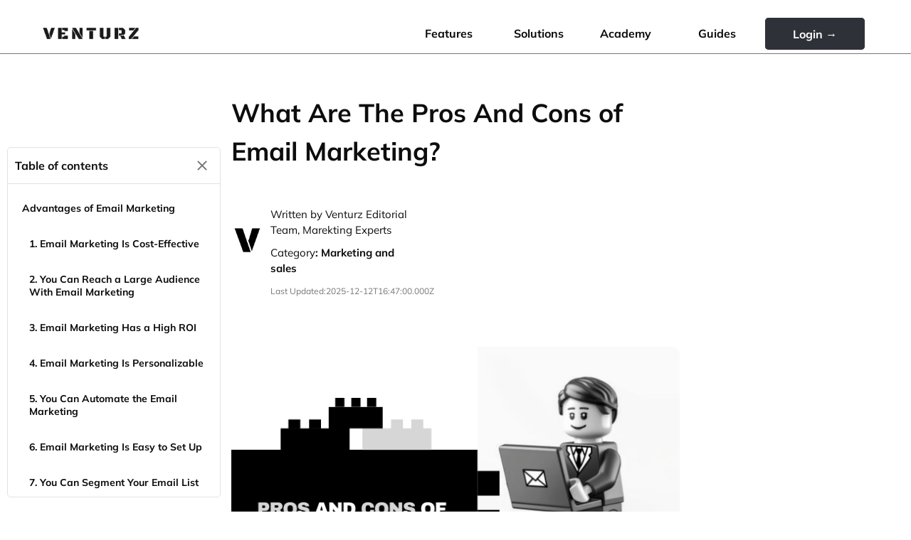

--- FILE ---
content_type: text/html
request_url: https://venturz.co/academy/pros-and-cons-of-email-marketing
body_size: 174249
content:
<!DOCTYPE html>
<html class="hide-scrollbar">

<head>
  <meta charset="utf-8">
  <meta name="viewport" content="width=device-width, height=device-height, initial-scale=1.0, user-scalable=0, minimum-scale=1.0, maximum-scale=1.0">
  <title>What Are The Pros And Cons of Email Marketing?</title>
  <meta name="description" CONTENT="Learn about the benefits and drawbacks of using email marketing as a promotional tool for your business. Read to know the pros and cons.">
  <meta property="og:title" CONTENT="What Are The Pros And Cons of Email Marketing?">
  <meta property="og:description" CONTENT="Learn about the benefits and drawbacks of using email marketing as a promotional tool for your business. Read to know the pros and cons.">
  <meta property="og:image" CONTENT="https://production-server-default-bucket.s3.amazonaws.com/6603d1b9e0d791078946fdea">
  <link rel="canonical" href="https://venturz.co/academy/pros-and-cons-of-email-marketing" />
  <link rel="shortcut icon" href="https://production-server-default-bucket.s3.amazonaws.com/680a2dd2f4e36456e98315b1" type="image/png" />
  <link rel="preconnect" href="https://shared-assets.venturz.co" crossorigin>
  <link rel="preconnect" href="https://cdn.venturz.co" crossorigin>
  <link rel="modulepreload" href="https://shared-assets.venturz.co/programs/columns/index.js" as="script" crossorigin="anonymous">
<link rel="preload" href="https://shared-assets.venturz.co/programs/columns/index.css" as="style">
<link rel="modulepreload" href="https://shared-assets.venturz.co/programs/authenticator-button/index.js" as="script" crossorigin="anonymous">
<link rel="preload" href="https://shared-assets.venturz.co/programs/authenticator-button/index.css" as="style">
<link rel="modulepreload" href="https://shared-assets.venturz.co/programs/heading-one/index.js" as="script" crossorigin="anonymous">
<link rel="preload" href="https://shared-assets.venturz.co/programs/heading-one/index.css" as="style">
<link rel="modulepreload" href="https://shared-assets.venturz.co/programs/columns/index.js" as="script" crossorigin="anonymous">
<link rel="preload" href="https://shared-assets.venturz.co/programs/columns/index.css" as="style">
<link rel="modulepreload" href="https://shared-assets.venturz.co/programs/last-updated/index.js" as="script" crossorigin="anonymous">
<link rel="preload" href="https://shared-assets.venturz.co/programs/last-updated/index.css" as="style">
<link rel="modulepreload" href="https://shared-assets.venturz.co/programs/heading-two/index.js" as="script" crossorigin="anonymous">
<link rel="preload" href="https://shared-assets.venturz.co/programs/heading-two/index.css" as="style">
<link rel="modulepreload" href="https://shared-assets.venturz.co/programs/heading-three/index.js" as="script" crossorigin="anonymous">
<link rel="preload" href="https://shared-assets.venturz.co/programs/heading-three/index.css" as="style">
<link rel="modulepreload" href="https://shared-assets.venturz.co/programs/heading-three/index.js" as="script" crossorigin="anonymous">
<link rel="preload" href="https://shared-assets.venturz.co/programs/heading-three/index.css" as="style">
<link rel="modulepreload" href="https://shared-assets.venturz.co/programs/heading-three/index.js" as="script" crossorigin="anonymous">
<link rel="preload" href="https://shared-assets.venturz.co/programs/heading-three/index.css" as="style">
<link rel="modulepreload" href="https://shared-assets.venturz.co/programs/heading-three/index.js" as="script" crossorigin="anonymous">
<link rel="preload" href="https://shared-assets.venturz.co/programs/heading-three/index.css" as="style">
<link rel="modulepreload" href="https://shared-assets.venturz.co/programs/heading-three/index.js" as="script" crossorigin="anonymous">
<link rel="preload" href="https://shared-assets.venturz.co/programs/heading-three/index.css" as="style">
<link rel="modulepreload" href="https://shared-assets.venturz.co/programs/heading-three/index.js" as="script" crossorigin="anonymous">
<link rel="preload" href="https://shared-assets.venturz.co/programs/heading-three/index.css" as="style">
<link rel="modulepreload" href="https://shared-assets.venturz.co/programs/heading-three/index.js" as="script" crossorigin="anonymous">
<link rel="preload" href="https://shared-assets.venturz.co/programs/heading-three/index.css" as="style">
<link rel="modulepreload" href="https://shared-assets.venturz.co/programs/heading-three/index.js" as="script" crossorigin="anonymous">
<link rel="preload" href="https://shared-assets.venturz.co/programs/heading-three/index.css" as="style">
<link rel="modulepreload" href="https://shared-assets.venturz.co/programs/heading-three/index.js" as="script" crossorigin="anonymous">
<link rel="preload" href="https://shared-assets.venturz.co/programs/heading-three/index.css" as="style">
<link rel="modulepreload" href="https://shared-assets.venturz.co/programs/heading-three/index.js" as="script" crossorigin="anonymous">
<link rel="preload" href="https://shared-assets.venturz.co/programs/heading-three/index.css" as="style">
<link rel="modulepreload" href="https://shared-assets.venturz.co/programs/heading-three/index.js" as="script" crossorigin="anonymous">
<link rel="preload" href="https://shared-assets.venturz.co/programs/heading-three/index.css" as="style">
<link rel="modulepreload" href="https://shared-assets.venturz.co/programs/heading-three/index.js" as="script" crossorigin="anonymous">
<link rel="preload" href="https://shared-assets.venturz.co/programs/heading-three/index.css" as="style">
<link rel="modulepreload" href="https://shared-assets.venturz.co/programs/heading-three/index.js" as="script" crossorigin="anonymous">
<link rel="preload" href="https://shared-assets.venturz.co/programs/heading-three/index.css" as="style">
<link rel="modulepreload" href="https://shared-assets.venturz.co/programs/heading-three/index.js" as="script" crossorigin="anonymous">
<link rel="preload" href="https://shared-assets.venturz.co/programs/heading-three/index.css" as="style">
<link rel="modulepreload" href="https://shared-assets.venturz.co/programs/heading-three/index.js" as="script" crossorigin="anonymous">
<link rel="preload" href="https://shared-assets.venturz.co/programs/heading-three/index.css" as="style">
<link rel="modulepreload" href="https://shared-assets.venturz.co/programs/heading-three/index.js" as="script" crossorigin="anonymous">
<link rel="preload" href="https://shared-assets.venturz.co/programs/heading-three/index.css" as="style">
<link rel="modulepreload" href="https://shared-assets.venturz.co/programs/heading-two/index.js" as="script" crossorigin="anonymous">
<link rel="preload" href="https://shared-assets.venturz.co/programs/heading-two/index.css" as="style">
<link rel="modulepreload" href="https://shared-assets.venturz.co/programs/heading-three/index.js" as="script" crossorigin="anonymous">
<link rel="preload" href="https://shared-assets.venturz.co/programs/heading-three/index.css" as="style">
<link rel="modulepreload" href="https://shared-assets.venturz.co/programs/heading-three/index.js" as="script" crossorigin="anonymous">
<link rel="preload" href="https://shared-assets.venturz.co/programs/heading-three/index.css" as="style">
<link rel="modulepreload" href="https://shared-assets.venturz.co/programs/heading-three/index.js" as="script" crossorigin="anonymous">
<link rel="preload" href="https://shared-assets.venturz.co/programs/heading-three/index.css" as="style">
<link rel="modulepreload" href="https://shared-assets.venturz.co/programs/heading-three/index.js" as="script" crossorigin="anonymous">
<link rel="preload" href="https://shared-assets.venturz.co/programs/heading-three/index.css" as="style">
<link rel="modulepreload" href="https://shared-assets.venturz.co/programs/heading-three/index.js" as="script" crossorigin="anonymous">
<link rel="preload" href="https://shared-assets.venturz.co/programs/heading-three/index.css" as="style">
<link rel="modulepreload" href="https://shared-assets.venturz.co/programs/heading-two/index.js" as="script" crossorigin="anonymous">
<link rel="preload" href="https://shared-assets.venturz.co/programs/heading-two/index.css" as="style">
<link rel="modulepreload" href="https://shared-assets.venturz.co/programs/columns/index.js" as="script" crossorigin="anonymous">
<link rel="preload" href="https://shared-assets.venturz.co/programs/columns/index.css" as="style">
<link rel="modulepreload" href="https://shared-assets.venturz.co/programs/columns/index.js" as="script" crossorigin="anonymous">
<link rel="preload" href="https://shared-assets.venturz.co/programs/columns/index.css" as="style">
<link rel="modulepreload" href="https://shared-assets.venturz.co/programs/heading-five/index.js" as="script" crossorigin="anonymous">
<link rel="preload" href="https://shared-assets.venturz.co/programs/heading-five/index.css" as="style">
<link rel="modulepreload" href="https://shared-assets.venturz.co/programs/authenticator-button/index.js" as="script" crossorigin="anonymous">
<link rel="preload" href="https://shared-assets.venturz.co/programs/authenticator-button/index.css" as="style">
<link rel="modulepreload" href="https://shared-assets.venturz.co/programs/button/index.js" as="script" crossorigin="anonymous">
<link rel="preload" href="https://shared-assets.venturz.co/programs/button/index.css" as="style">
<link rel="modulepreload" href="https://shared-assets.venturz.co/programs/columns/index.js" as="script" crossorigin="anonymous">
<link rel="preload" href="https://shared-assets.venturz.co/programs/columns/index.css" as="style">

  <style type="text/css">
    body {
      background-color: var(--startup-primary-background-color);
    }
    #main-content-container > .editor-element-wrapper {
      margin: 0 auto;
      width: 50%;
    }
    @media (max-width: 500px), (max-width: 400px) {
      #main-content-container > .editor-element-wrapper {
        margin: 0 auto;
        width: 100%;
      }
    }
  </style>
  <script>
    var pageSessionId = "";
    sessionStorage.setItem("page-session-id", pageSessionId)
    window._page = null;
    async function proxyPage(component, data) {

      const indicatorType = data.indicatorType || 'Spinner';
      const removedChildren = [];

      if (indicatorType === 'Spinner') {
        const parent = event.target;
        while (parent.firstChild) {
          removedChildren.push(parent.firstChild);
          parent.removeChild(parent.firstChild);
        }
        const spinner = document.createElement('ht-spinner');
        spinner.setAttribute('size', 'small');
        parent.appendChild(spinner);
      }

      const payload = {...data, removedChildren};

      if(window._page !== null) {
        window._page.handleComponentClick(component, payload);
        return;
      }
      do {
        await new Promise(function resolver(resolve) { setTimeout(resolve, 10); });
      }
      while(window._page === null);
      window._page.handleComponentClick(component, payload);
    }
  </script>
  <script type="module">
    import Page from 'https://shared-assets.venturz.co/programs/page/index.js';
    var user =  null ;
    window.isBot =  true ;
    async function initializePage(){console.timeEnd("Page load time");const[e,i,t,o]=[{_id:"62288de27eace1fc04cdeea7",address:{host:"venturz.co",url:"https://venturz.co"},name:"Venturz",icon:{url:"https://production-server-default-bucket.s3.amazonaws.com/680a2dd2f4e36456e98315b1"}},{displayHeaderLinks:!0,enableTableOfContents:!0,enableReception:!0},{apiURL:"https://api.venturz.co/v1",apiAddress:{protocol:"https",host:"api.venturz.co",port:"443",wsAPIProtocol:"wss",version:"v1"},sharedAssetsServer:"https://shared-assets.venturz.co"},[{type:"columns",options:{},properties:{id:"03AEfaJF4oIP2jEC9iGbf",navigationSettings:{hamburger:{enabled:!0,position:"left"}},alwaysFullWidth:!0,columnSpacing:5}},{type:"authenticator-button",options:{id:"button-1751382237880.4464084894.145281",hoverBackgroundColor:"#d6d6d6",hoverTextColor:"#2E3138",clickHandler:"\nfunction successHandler(page, button, authData, supportingData) {\n  window.location.href = '/post-auth';\n}"},properties:{id:"Ma7K-ERwbh4r-yjNils0X"}},{type:"heading-one",options:{id:"what-are-the-pros-and-cons-of-email"},properties:{id:"mP1lxZk_IOJ56u9SqPvDQ"}},{type:"columns",options:{},properties:{id:"X4eLCneMIlPYNJfhlbHG0"}},{type:"last-updated",options:{},properties:{id:"Ku6H__lvKwBLG94-oIPVF",lastUpdatedAt:176555802e4,lastUpdatedAtString:"2025-12-12T16:47:00.000Z"}},{type:"heading-two",options:{id:"advantages-of-email-marketing"},properties:{id:"0LCDoY1DjsjR3bdyHYIAu"}},{type:"heading-three",options:{id:"1.-email-marketing-is-cost-effective"},properties:{id:"z1bGXjvXkd224xdjWmwYd"}},{type:"heading-three",options:{id:"2.-you-can-reach-a-large-audience"},properties:{id:"i-6RMtlNyAuELTp00cz2W"}},{type:"heading-three",options:{id:"3.-email-marketing-has-a-high-roi"},properties:{id:"UQTBdzg6Z6UqMOWfucgYc"}},{type:"heading-three",options:{id:"4.-email-marketing-is-personalizable"},properties:{id:"qMLKwpTMFIFI4xD-Vdzqs"}},{type:"heading-three",options:{id:"5.-you-can-automate-email-marketing"},properties:{id:"h_STL3HsXjkcKcraDdjkc"}},{type:"heading-three",options:{id:"6.-email-marketing-is-easy-to-set"},properties:{id:"eV5UDI7k6EVAfrTtrI1Vs"}},{type:"heading-three",options:{id:"7.-you-can-segment-your-email-list"},properties:{id:"0Iu920g3Qf2SFz-aT8D37"}},{type:"heading-three",options:{id:"8.-you-can-track-the-results-of-your"},properties:{id:"7viuhQxma_ECB61vgEuv-"}},{type:"heading-three",options:{id:"9.-improved-customer-relationships"},properties:{id:"q6S3Km5X9RJ9KkSVfmghF"}},{type:"heading-three",options:{id:"10.-you-can-collect-feedback-and"},properties:{id:"uu1wlczwLMnwsj45Ul698"}},{type:"heading-three",options:{id:"11.-it-can-generate-quick-results"},properties:{id:"IZ7e-uEvsGFokCGe1qL9I"}},{type:"heading-three",options:{id:"12.-branding-opportunities-and"},properties:{id:"Xipt0JCqSqx5krrPJ8mAL"}},{type:"heading-three",options:{id:"13.-increased-sales-through-a-successful"},properties:{id:"GgxCy7J_6L9k9HB3ih-l-"}},{type:"heading-three",options:{id:"14.-email-marketing-is-permission-based"},properties:{id:"ALvS8CXGrvnpXfLjn9n2z"}},{type:"heading-three",options:{id:"15.-email-marketing-can-drive-traffic"},properties:{id:"2_v9QfG875xnf_GDd0gph"}},{type:"heading-three",options:{id:"16.-you-can-increase-shares-through"},properties:{id:"Iwr9-jJQQ-hCCN-94ZZWt"}},{type:"heading-two",options:{id:"5-disadvantages-of-email-marketing"},properties:{id:"WbqN4TMsFUIbbN7XYoL9H"}},{type:"heading-three",options:{id:"1.-your-emails-can-get-lost-in-the"},properties:{id:"dAk0Qn9lMZSoijr80yKPY"}},{type:"heading-three",options:{id:"2.-building-email-lists-can-be-hard"},properties:{id:"TpYlLaKIHb4xWlW_g2eif"}},{type:"heading-three",options:{id:"3.-email-marketing-can-take-a-lot"},properties:{id:"TFO1-5MK6P7NO_HL7pxI_"}},{type:"heading-three",options:{id:"4.-spam-filters"},properties:{id:"DAzitfDHjYkYLdsginS0j"}},{type:"heading-three",options:{id:"5.-poor-email-designs-can-hurt-your"},properties:{id:"C4aab74wXoCPnYWIf0QpB"}},{type:"heading-two",options:{id:"conclusion"},properties:{id:"_F33ObZrpMRg0u8EXjHE_"}},{type:"columns",options:{},properties:{id:"59rFhRhZlVGGZojMmJS3o"}},{type:"columns",options:{},properties:{id:"JPPoeDlqkqsxbzHQn8wQU",alwaysFullWidth:!0}},{type:"heading-five",options:{id:"an-idea-can-change-the-world%2C-we"},properties:{id:"Ku7-OP_hFavDt9EwldwIg"}},{type:"authenticator-button",options:{id:"button-1727777931125.8022192269.15996",hoverBackgroundColor:"var(--startup-secondary-color)",hoverTextColor:"var(--startup-primary-color)",clickHandler:"\nfunction successHandler(page, button, authData, supportingData) {\n  window.location.href = '/post-auth';\n}"},properties:{id:"pN7SFcicFelLzYA35iGJY"}},{type:"button",options:{id:"button-1728014550912.13988924.7",hoverBackgroundColor:"#d6d6d6",hoverTextColor:"#1a1a1a",clickHandler:"\n    function clickHandler(event) {\n      window.location.href = 'https://venturz.co';\n    }"},properties:{id:"dgGH6xO9N9q0skw4JmP6t"}},{type:"columns",options:{},properties:{id:"1-doUSWrW-QSXo_X93YDi",alwaysFullWidth:!1}}]],n=window._page=new Page(e,user,i,t,o);console.time("Page initialization time"),await n.initialize(),console.timeEnd("Page initialization time"),console.timeEnd("Page initialization time - total")}window.addEventListener("DOMContentLoaded",initializePage);

  </script>
  <script>
    if ('serviceWorker' in navigator) {
      window.addEventListener('load', async () => {
        try {
          const registration = await navigator.serviceWorker.register('/sw.js');
          console.log('SW registered:', registration.scope);
          
          
          await registration.update();
          
          
          registration.addEventListener('updatefound', () => {
            const newWorker = registration.installing;
            console.log('New SW version found');
            
            newWorker.addEventListener('statechange', () => {
              if (newWorker.state === 'installed' && navigator.serviceWorker.controller) {
                console.log('New SW installed, ready to take control');
                
                
              }
            });
          });
          
        } catch (error) {
          console.error('SW registration failed:', error);
        }
      });
    }
  </script>
  <script type="module">

    console.time('Page load time');
    console.time('Page initialization time - total');

    function collectLoadData(type, time) {
    const { timing } = window.performance;
    const performanceData = {
      host: window.location.host,
      pageURL: window.location.href,
      timeToFirstByte: timing.responseStart - timing.requestStart,
      time,
      resourcesLoaded: window.performance.getEntriesByType('resource').map(entry => ({
        name: entry.name,
        duration: entry.duration || 0.0,
      })),
      type
    };

    navigator.sendBeacon('/page-metrics', JSON.stringify(performanceData));
  }
    document.addEventListener('DOMContentLoaded', function () {
      setTimeout(() => {
        collectLoadData('DOMContentLoaded', window.performance.timing.domContentLoadedEventEnd - window.performance.timing.navigationStart);
      }, 1);
    });

    window.addEventListener('load', function () {
      setTimeout(() => {
        collectLoadData('load', window.performance.timing.loadEventEnd - window.performance.timing.navigationStart);
      }, 1);
    });

  </script>

  <link rel="stylesheet" type="text/css" href="/site-assets/styles/theme-variables.css">
<link rel="stylesheet" type="text/css" href="https://shared-assets.venturz.co/styles/all.css">
<link rel="stylesheet" type="text/css" href="https://shared-assets.venturz.co/styles/header.css">
<link rel="stylesheet" type="text/css" href="https://shared-assets.venturz.co/styles/page.css">
<link rel="stylesheet" type="text/css" href="https://shared-assets.venturz.co/styles/page-responsiveness.css">

  <style type="text/css">
        @font-face {
          font-family: 'Mulish';
          font-weight: normal;
          src: url('/assets/fonts/external/Mulish/Mulish-Regular.woff') format('truetype');
        }
              
        @font-face {
          font-family: 'Mulish';
          font-style: normal;
          font-weight: 450;
          src: url('/assets/fonts/external/Mulish/Mulish-Medium.woff') format('truetype');
        }
              
        @font-face {
          font-family: 'Mulish';
          font-weight: bold;
          src: url('/assets/fonts/external/Mulish/Mulish-Bold.woff') format('truetype');
        }
        </style>
  
  <link rel="stylesheet" href="https://shared-assets.venturz.co/programs/columns/index.css"></link>
<link rel="stylesheet" href="https://shared-assets.venturz.co/programs/authenticator-button/index.css"></link>
<link rel="stylesheet" href="https://shared-assets.venturz.co/programs/heading-one/index.css"></link>
<link rel="stylesheet" href="https://shared-assets.venturz.co/programs/columns/index.css"></link>
<link rel="stylesheet" href="https://shared-assets.venturz.co/programs/last-updated/index.css"></link>
<link rel="stylesheet" href="https://shared-assets.venturz.co/programs/heading-two/index.css"></link>
<link rel="stylesheet" href="https://shared-assets.venturz.co/programs/heading-three/index.css"></link>
<link rel="stylesheet" href="https://shared-assets.venturz.co/programs/heading-three/index.css"></link>
<link rel="stylesheet" href="https://shared-assets.venturz.co/programs/heading-three/index.css"></link>
<link rel="stylesheet" href="https://shared-assets.venturz.co/programs/heading-three/index.css"></link>
<link rel="stylesheet" href="https://shared-assets.venturz.co/programs/heading-three/index.css"></link>
<link rel="stylesheet" href="https://shared-assets.venturz.co/programs/heading-three/index.css"></link>
<link rel="stylesheet" href="https://shared-assets.venturz.co/programs/heading-three/index.css"></link>
<link rel="stylesheet" href="https://shared-assets.venturz.co/programs/heading-three/index.css"></link>
<link rel="stylesheet" href="https://shared-assets.venturz.co/programs/heading-three/index.css"></link>
<link rel="stylesheet" href="https://shared-assets.venturz.co/programs/heading-three/index.css"></link>
<link rel="stylesheet" href="https://shared-assets.venturz.co/programs/heading-three/index.css"></link>
<link rel="stylesheet" href="https://shared-assets.venturz.co/programs/heading-three/index.css"></link>
<link rel="stylesheet" href="https://shared-assets.venturz.co/programs/heading-three/index.css"></link>
<link rel="stylesheet" href="https://shared-assets.venturz.co/programs/heading-three/index.css"></link>
<link rel="stylesheet" href="https://shared-assets.venturz.co/programs/heading-three/index.css"></link>
<link rel="stylesheet" href="https://shared-assets.venturz.co/programs/heading-three/index.css"></link>
<link rel="stylesheet" href="https://shared-assets.venturz.co/programs/heading-two/index.css"></link>
<link rel="stylesheet" href="https://shared-assets.venturz.co/programs/heading-three/index.css"></link>
<link rel="stylesheet" href="https://shared-assets.venturz.co/programs/heading-three/index.css"></link>
<link rel="stylesheet" href="https://shared-assets.venturz.co/programs/heading-three/index.css"></link>
<link rel="stylesheet" href="https://shared-assets.venturz.co/programs/heading-three/index.css"></link>
<link rel="stylesheet" href="https://shared-assets.venturz.co/programs/heading-three/index.css"></link>
<link rel="stylesheet" href="https://shared-assets.venturz.co/programs/heading-two/index.css"></link>
<link rel="stylesheet" href="https://shared-assets.venturz.co/programs/columns/index.css"></link>
<link rel="stylesheet" href="https://shared-assets.venturz.co/programs/columns/index.css"></link>
<link rel="stylesheet" href="https://shared-assets.venturz.co/programs/heading-five/index.css"></link>
<link rel="stylesheet" href="https://shared-assets.venturz.co/programs/authenticator-button/index.css"></link>
<link rel="stylesheet" href="https://shared-assets.venturz.co/programs/button/index.css"></link>
<link rel="stylesheet" href="https://shared-assets.venturz.co/programs/columns/index.css"></link>
  <script type="text/javascript">window.startup = {"_id":"62288de27eace1fc04cdeea7"};</script>
  <script type="module" src="https://shared-assets.venturz.co/programs/page/index.js"></script>

</head>

<body>
  
  <div id="main-content-container">
    <div class="editor-element-wrapper hamburger hamburger-left" style="width: 100%">
      <button class="hamburger-button">
      <svg fill="#000000" xmlns="http://www.w3.org/2000/svg"  viewBox="0 0 24 24" width="100%" height="100%">
        <path fill="var(--startup-tertiary-color)" d="M 2 5 L 2 7 L 22 7 L 22 5 L 2 5 z M 2 11 L 2 13 L 22 13 L 22 11 L 2 11 z M 2 17 L 2 19 L 22 19 L 22 17 L 2 17 z"/>
      </svg>
    </button>
    <button class="hide-hamburger-menu-button">
      <svg width="100%" height="100%" viewBox="0 0 30 30" fill="none" xmlns="http://www.w3.org/2000/svg">
        <path d="M22.8754 7.13765C22.3879 6.65015 21.6004 6.65015 21.1129 7.13765L15.0004 13.2376L8.88789 7.12515C8.40039 6.63765 7.61289 6.63765 7.12539 7.12515C6.63789 7.61265 6.63789 8.40015 7.12539 8.88765L13.2379 15.0001L7.12539 21.1126C6.63789 21.6001 6.63789 22.3876 7.12539 22.8751C7.61289 23.3626 8.40039 23.3626 8.88789 22.8751L15.0004 16.7626L21.1129 22.8751C21.6004 23.3626 22.3879 23.3626 22.8754 22.8751C23.3629 22.3876 23.3629 21.6001 22.8754 21.1126L16.7629 15.0001L22.8754 8.88765C23.3504 8.41265 23.3504 7.61265 22.8754 7.13765Z" fill="var(--startup-tertiary-color)"/>
      </svg>
    </button>
  
    <div id="03AEfaJF4oIP2jEC9iGbf" class="editor-element hide-scrollbar columns-wrapper" style="text-align: left;padding: 5px 25px 5px 25px;margin: 20px auto 20px auto;width: 100%;height: auto;border-radius: 0px;border-width: 0px 0px 1px 0px;border-style: solid;border-color: var(--startup-tertiary-color);background-color: var(--startup-primary-background-color);">
      <div class="columns-layout" style="column-gap: 5px;">
  <style type="text/css">
    .column-juAIrEbotzdeRWK066Xr- {width: 16.666666666666668%; }
    @media (max-width: 768px) {
      .column-juAIrEbotzdeRWK066Xr- {order: 0;}
    }
  </style>
  <div class="column column-juAIrEbotzdeRWK066Xr-"><div class="editor-element-wrapper" style="">
      <div class="editor-element hide-scrollbar" style=" height: 100%; text-align: left;padding: 10px 5px 5px 5px;margin: auto auto auto auto;margin-left: auto;margin-right: auto;width: 75.11193574364505%;height: 100%;border-radius: 0px;">
        <div class="ht-files-display ht-image-display undefined">
          <a href="https://venturz.co/" target="_blank">
    <img 
            src="https://production-server-default-bucket.s3.amazonaws.com/66c598cc7bb3711634d57410" 
            class="ht-files-display-image" 
            style="margin-left: auto;margin-right: auto;max-width: 100%;max-height: 100%;border-radius: 10px;max-width: 100%;" 
            alt="Venturz logo" />
  </a>
        </div>
      </div>
    </div></div>
  <style type="text/css">
    .column-N6zuc3EPu4sD1tUQXmo_V {width: 35.72383036140267%; }
    @media (max-width: 768px) {
      .column-N6zuc3EPu4sD1tUQXmo_V {order: 1;}
    }
  </style>
  <div class="column column-N6zuc3EPu4sD1tUQXmo_V"><div class="editor-element-wrapper" style=""><p class="editor-element hide-scrollbar" style="text-align: right;padding: 5px 5px 5px 5px;margin: 5px auto auto auto;width: 100%;height: 100%;border-radius: 0px;"><span class="editor-element hide-scrollbar" style="color: var(--startup-primary-color);font-size: 16px;font-size: 16px;"></span><a  class="link" target="_blank" href="https://venturz.co/features"><span class="editor-element hide-scrollbar" style="color: var(--startup-primary-color);font-size: 16px;font-size: 16px;"><strong>Features</strong></span></a><span class="editor-element hide-scrollbar" style="font-size: 16px;font-size: 16px;"></span></p></div></div>
  <style type="text/css">
    .column-CqUnAOc4bYpi3qwMNygty {width: 10.336000864742363%; }
    @media (max-width: 768px) {
      .column-CqUnAOc4bYpi3qwMNygty {order: 2;}
    }
  </style>
  <div class="column column-CqUnAOc4bYpi3qwMNygty"><div class="editor-element-wrapper" style=""><p class="editor-element hide-scrollbar" style="text-align: right;padding: 5px 5px 5px 5px;margin: 5px auto auto auto;width: 100%;height: 100%;border-radius: 0px;"><span class="editor-element hide-scrollbar" style="color: var(--startup-primary-color);font-size: 16px;font-size: 16px;"></span><a  class="link" target="_blank" href="https://venturz.co/solutions"><span class="editor-element hide-scrollbar" style="color: var(--startup-primary-color);font-size: 16px;font-size: 16px;"><strong>Solutions</strong></span></a><span class="editor-element hide-scrollbar" style="font-size: 16px;font-size: 16px;"></span></p></div></div>
  <style type="text/css">
    .column-hJA3g_s8oOYSMpwewtkCi {width: 10.075739503816791%; }
    @media (max-width: 768px) {
      .column-hJA3g_s8oOYSMpwewtkCi {order: 3;}
    }
  </style>
  <div class="column column-hJA3g_s8oOYSMpwewtkCi"><div class="editor-element-wrapper" style=""><p class="editor-element hide-scrollbar" style="text-align: right;padding: 5px 5px 5px 5px;margin: 5px auto auto auto;width: 100%;height: 100%;border-radius: 0px;"><span class="editor-element hide-scrollbar" style="font-size: 16px;font-size: 16px;"><strong></strong></span><a  class="link" target="_blank" href="https://venturz.co/academy"><span class="editor-element hide-scrollbar" style="color: var(--startup-primary-color);font-size: 16px;font-size: 16px;"><strong>Academy</strong></span></a><span class="editor-element hide-scrollbar" style="font-size: 16px;font-size: 16px;"></span></p></div></div>
  <style type="text/css">
    .column-rB0g4gSbwImgKw-0NV8FR {width: 9.654931773160461%; }
    @media (max-width: 768px) {
      .column-rB0g4gSbwImgKw-0NV8FR {order: 4;}
    }
  </style>
  <div class="column column-rB0g4gSbwImgKw-0NV8FR"><div class="editor-element-wrapper" style=""><p class="editor-element hide-scrollbar" style="text-align: right;padding: 5px 5px 5px 5px;margin: 5px 100px auto auto;margin-left: undefined;margin-right: unset;width: 100%;height: 100%;border-radius: 0px;"><span class="editor-element hide-scrollbar" style="font-size: 16px;font-size: 16px;"></span><a  class="link" target="_blank" href="https://venturz.co/guides"><span class="editor-element hide-scrollbar" style="font-size: 16px;font-size: 16px;"><strong>Guides</strong></span></a><span class="editor-element hide-scrollbar" style=""></span></p></div></div>
  <style type="text/css">
    .column-0ORPz_vJgX2B96uCT9owX {width: 17.15960264736257%; }
    @media (max-width: 768px) {
      .column-0ORPz_vJgX2B96uCT9owX {order: 5;}
    }
  </style>
  <div class="column column-0ORPz_vJgX2B96uCT9owX"><div class="editor-element-wrapper" style="">
    <div class="editor-element hide-scrollbar" style="text-align: center;padding: 0px 0px 0px 0px;margin: auto auto auto auto;margin-left: auto;margin-right: auto;width: 140px;height: 45px;border-radius: 5px 5px 5px 5px;color: #FFFFFF;background-color: #2E3138;">
      <div class="authenticator-button primary-cta" id="Ma7K-ERwbh4r-yjNils0X">
       <a class="link-button-control"  onclick="proxyPage({type: 'authenticator-button', id: 'Ma7K-ERwbh4r-yjNils0X'}, {event, children: '%3Cspan%20class%3D%22editor-element%20hide-scrollbar%22%20style%3D%22font-size%3A%2016px%3Bfont-size%3A%2016px%3B%22%3E%3Cstrong%3ELogin%20%E2%86%92%3C%2Fstrong%3E%3C%2Fspan%3E'})"><span class="editor-element hide-scrollbar" style="font-size: 16px;font-size: 16px;"><strong>Login →</strong></span></a>
      </div>
    </div>
  </div></div></div>
    </div>
  </div><div class="editor-element-wrapper" style=""><p class="editor-element hide-scrollbar" style="text-align: left;padding: 5px 5px 5px 5px;margin: auto auto auto auto;margin-left: auto;margin-right: auto;width: 100%;height: 100%;border-radius: 0px;"><span class="editor-element hide-scrollbar" style=""></span></p></div><div class="editor-element-wrapper" style="">
    <div class="editor-element hide-scrollbar" style="text-align: left;padding: 5px 5px 5px 5px;margin: 5px 5px 5px 5px;margin-left: auto;margin-right: auto;width: auto;height: auto;border-radius: 0px;">
      <h1 id="what-are-the-pros-and-cons-of-email" class="editor-heading editor-h1">

        <span><span class="editor-element hide-scrollbar" style="font-size: 36px;font-size: 36px;">What Are The Pros And Cons of Email Marketing?</span></span>

        <a class="heading-link" href="#what-are-the-pros-and-cons-of-email"></a>

      </h1>
    </div>
  </div><div class="editor-element-wrapper" style=""><p class="editor-element hide-scrollbar" style="text-align: left;padding: 5px 5px 5px 5px;margin: auto auto auto auto;margin-left: auto;margin-right: auto;width: 100%;height: 100%;border-radius: 0px;"><span class="editor-element hide-scrollbar" style=""></span></p></div><div class="editor-element-wrapper" style="">
      
    <div id="X4eLCneMIlPYNJfhlbHG0" class="editor-element hide-scrollbar columns-wrapper" style="text-align: left;padding: 10px 5px 5px 0px;margin: auto 371px auto auto;width: auto;height: auto;border-radius: 20px 20px 20px 20px;">
      <div class="columns-layout" style="column-gap: 5px;">
  <style type="text/css">
    .column-ArL6v9CWCZrkfgBcrs5vZ {width: 23.024830699774267%; }
    @media (max-width: 768px) {
      .column-ArL6v9CWCZrkfgBcrs5vZ {order: 0;}
    }
  </style>
  <div class="column column-ArL6v9CWCZrkfgBcrs5vZ"><div class="editor-element-wrapper" style="">
      <div class="editor-element hide-scrollbar" style=" height: 100%; text-align: left;padding: 10px 0px 5px 0px;margin: auto auto auto auto;margin-right: auto;margin-left: unset;width: 99.51%;height: 99.69px;border-radius: 0px;">
        <div class="ht-files-display ht-image-display circle">
          
    <img 
            src="https://production-server-default-bucket.s3.amazonaws.com/693c41898d60f66a1f3d3be8" 
            class="ht-files-display-image" 
            style="margin-left: 0;margin-right: auto;max-width: 100%;max-height: 100%;border-radius: 10px;max-width: 100%;" 
            alt="" />
  
        </div>
      </div>
    </div></div>
  <style type="text/css">
    .column-I1G-GuAJQb1Glt_RxRwIA {width: 79.2500266179214%; }
    @media (max-width: 768px) {
      .column-I1G-GuAJQb1Glt_RxRwIA {order: 1;}
    }
  </style>
  <div class="column column-I1G-GuAJQb1Glt_RxRwIA"><div class="editor-element-wrapper" style=""><p class="editor-element hide-scrollbar" style="text-align: left;padding: 5px 5px 5px 5px;margin: auto auto auto auto;width: 100%;height: 100%;border-radius: 0px;"><span class="editor-element hide-scrollbar" style="">Written by Venturz Editorial Team, Marekting Experts</span></p></div><div class="editor-element-wrapper" style=""><p class="editor-element hide-scrollbar" style="text-align: left;padding: 5px 5px 5px 5px;margin: auto auto auto auto;width: 100%;height: 100%;border-radius: 0px;"><span class="editor-element hide-scrollbar" style="">Category</span><span class="editor-element hide-scrollbar" style=""><strong>:</strong></span><span class="editor-element hide-scrollbar" style=""> </span><span class="editor-element hide-scrollbar" style=""><strong>Marketing and sales</strong></span><span class="editor-element hide-scrollbar" style=""> </span></p></div><div class="editor-element-wrapper" style="">
    <div id="Ku6H__lvKwBLG94-oIPVF" class="editor-element hide-scrollbar" style="text-align: left;padding: 5px 5px 5px 5px;margin: auto auto auto auto;margin-right: auto;margin-left: unset;width: 300px;height: 100%;border-radius: 0px;">
      <div class="last-updated">
        <label class="last-updated-label sub-text">Last Updated:</label>
        <time class="last-updated-value sub-text" datetime="2025-12-12T16:47:00.000Z">2025-12-12T16:47:00.000Z</time>
      </div>
    </div>
  </div></div></div>
    </div>
  </div><div class="editor-element-wrapper" style=""><p class="editor-element hide-scrollbar" style="text-align: left;padding: 5px 5px 5px 5px;margin: auto auto auto auto;width: 100%;height: 100%;border-radius: 0px;"><span class="editor-element hide-scrollbar" style=""></span></p></div><div class="editor-element-wrapper" style=""><p class="editor-element hide-scrollbar" style="text-align: left;padding: 5px 5px 5px 5px;margin: auto auto auto auto;margin-left: auto;margin-right: auto;width: 100%;height: 100%;border-radius: 0px;"><span class="editor-element hide-scrollbar" style=""></span></p></div><div class="editor-element-wrapper" style="">
      <div class="editor-element hide-scrollbar" style=" height: 100%; text-align: left;padding: 5px 5px 5px 5px;margin: auto auto auto auto;margin-left: auto;margin-right: auto;width: 100%;height: 100%;border-radius: 0px;">
        <div class="ht-files-display ht-image-display undefined">
          
    <img 
            src="https://production-server-default-bucket.s3.amazonaws.com/6603d1aed140f2c2f91444c5" 
            class="ht-files-display-image" 
            style="margin-left: auto;margin-right: auto;max-width: 100%;max-height: 100%;border-radius: 10px;max-width: 100%;" 
            alt="An illustration of the pros-and-cons-of-email-marketing | venturz" />
  
        </div>
      </div>
    </div><div class="editor-element-wrapper" style=""><p class="editor-element hide-scrollbar" style="text-align: left;padding: 5px 5px 5px 5px;margin: auto auto auto auto;margin-left: auto;margin-right: auto;width: 100%;height: 100%;border-radius: 0px;"><span class="editor-element hide-scrollbar" style=""></span></p></div><div class="editor-element-wrapper" style=""><p class="editor-element hide-scrollbar" style="text-align: left;padding: 5px 5px 5px 5px;margin: auto auto auto auto;margin-left: auto;margin-right: auto;width: 100%;height: 100%;border-radius: 0px;"><span class="editor-element hide-scrollbar" style=""></span></p></div><div class="editor-element-wrapper" style=""><p class="editor-element hide-scrollbar" style="text-align: left;padding: 5px 5px 5px 5px;margin: 5px 5px 5px 5px;margin-left: auto;margin-right: auto;width: auto;height: auto;border-radius: 0px;"><span class="editor-element hide-scrollbar" style="font-size: 18px;font-size: 18px;"></span><a  class="link" target="_blank" href="https://venturz.co/academy/email-marketing"><span class="editor-element hide-scrollbar" style="font-size: 18px;font-size: 18px;"><strong>Email marketing</strong></span></a><span class="editor-element hide-scrollbar" style="font-size: 18px;font-size: 18px;"> is not dead!</span></p></div><div class="editor-element-wrapper" style=""><p class="editor-element hide-scrollbar" style="text-align: left;padding: 5px 5px 5px 5px;margin: 5px 5px 5px 5px;margin-left: auto;margin-right: auto;width: auto;height: auto;border-radius: 0px;"><span class="editor-element hide-scrollbar" style="font-size: 18px;font-size: 18px;">In fact, it’s still an effective marketing strategy. And if you’re not using it as part of your marketing strategies, you’re missing out on a lot of potential customers.</span></p></div><div class="editor-element-wrapper" style=""><p class="editor-element hide-scrollbar" style="text-align: left;padding: 5px 5px 5px 5px;margin: 5px 5px 5px 5px;margin-left: auto;margin-right: auto;width: auto;height: auto;border-radius: 0px;"><span class="editor-element hide-scrollbar" style="font-size: 18px;font-size: 18px;">In this blog post, we will cover email marketing pros and cons . Additionally, we&#39;ll guide you on how to overcome the disadvantages of email marketing to ensure the success of an email campaign.</span></p></div><div class="editor-element-wrapper" style=""><p class="editor-element hide-scrollbar" style="text-align: left;padding: 5px 5px 5px 5px;margin: auto auto auto auto;margin-left: auto;margin-right: auto;width: 100%;height: 100%;border-radius: 0px;"><span class="editor-element hide-scrollbar" style=""></span></p></div><div class="editor-element-wrapper" style="">
    <div class="editor-element hide-scrollbar" style="text-align: left;padding: 5px 5px 5px 5px;margin: 5px 5px 5px 5px;margin-left: auto;margin-right: auto;width: auto;height: auto;border-radius: 0px;">
      <h2 id="advantages-of-email-marketing" class="editor-heading editor-h2">

        <span><span class="editor-element hide-scrollbar" style="font-size: 30px;font-size: 30px;">Advantages of Email Marketing</span></span>

        <a class="heading-link" href="#advantages-of-email-marketing"></a>

      </h2>
    </div>
  </div><div class="editor-element-wrapper" style=""><p class="editor-element hide-scrollbar" style="text-align: left;padding: 5px 5px 5px 5px;margin: 5px 5px 5px 5px;margin-left: auto;margin-right: auto;width: auto;height: auto;border-radius: 0px;"><span class="editor-element hide-scrollbar" style="font-size: 18px;font-size: 18px;">Marketing through emails is now a sophisticated tool that can be used to reach a large audience with targeted messages.</span></p></div><div class="editor-element-wrapper" style=""><p class="editor-element hide-scrollbar" style="text-align: left;padding: 5px 5px 5px 5px;margin: 5px 5px 5px 5px;margin-left: auto;margin-right: auto;width: auto;height: auto;border-radius: 0px;"><span class="editor-element hide-scrollbar" style="font-size: 18px;font-size: 18px;">If you’re still on the fence about email marketing, here are 15 pros of email marketing</span><span class="editor-element hide-scrollbar" style="font-size: 18px;font-size: 18px;"><strong> </strong></span><span class="editor-element hide-scrollbar" style="font-size: 18px;font-size: 18px;">that might convince you to give it a try.</span></p></div><div class="editor-element-wrapper" style=""><p class="editor-element hide-scrollbar" style="text-align: left;padding: 5px 5px 5px 5px;margin: auto auto auto auto;margin-left: auto;margin-right: auto;width: 100%;height: 100%;border-radius: 0px;"><span class="editor-element hide-scrollbar" style=""></span></p></div><div class="editor-element-wrapper" style="">
    <div class="editor-element hide-scrollbar" style="text-align: left;padding: 5px 5px 5px 5px;margin: 5px 5px 5px 5px;margin-left: auto;margin-right: auto;width: auto;height: auto;border-radius: 0px;">
      <h3 id="1.-email-marketing-is-cost-effective" class="editor-heading editor-h3">

        <span><span class="editor-element hide-scrollbar" style="font-size: 25px;font-size: 25px;">1. Email Marketing Is Cost-Effective</span></span>

        <a class="heading-link" href="#1.-email-marketing-is-cost-effective"></a>

      </h3>
    </div>
  </div><div class="editor-element-wrapper" style=""><p class="editor-element hide-scrollbar" style="text-align: left;padding: 5px 5px 5px 5px;margin: 5px 5px 5px 5px;margin-left: auto;margin-right: auto;width: auto;height: auto;border-radius: 0px;"><span class="editor-element hide-scrollbar" style="font-size: 18px;font-size: 18px;">When compared to other marketing strategies, </span><a  class="link" target="_blank" href="https://venturz.co/academy/cost-of-email-marketing"><span class="editor-element hide-scrollbar" style="font-size: 18px;font-size: 18px;"><strong>the cost of email marketing</strong></span></a><span class="editor-element hide-scrollbar" style="font-size: 18px;font-size: 18px;"> is still less than other marketing options. For a small business, email marketing can be a very budget-friendly option.</span></p></div><div class="editor-element-wrapper" style=""><p class="editor-element hide-scrollbar" style="text-align: left;padding: 5px 5px 5px 5px;margin: 5px 5px 5px 5px;margin-left: auto;margin-right: auto;width: auto;height: auto;border-radius: 0px;"><span class="editor-element hide-scrollbar" style="font-size: 18px;font-size: 18px;">You can easily track your return on investment (ROI) with email marketing, making it a great choice for those looking to stretch their marketing budget.</span></p></div><div class="editor-element-wrapper" style=""><p class="editor-element hide-scrollbar" style="text-align: left;padding: 5px 5px 5px 5px;margin: auto auto auto auto;margin-left: auto;margin-right: auto;width: 100%;height: 100%;border-radius: 0px;"><span class="editor-element hide-scrollbar" style=""></span></p></div><div class="editor-element-wrapper" style="">
    <div class="editor-element hide-scrollbar" style="text-align: left;padding: 5px 5px 5px 5px;margin: 5px 5px 5px 5px;margin-left: auto;margin-right: auto;width: auto;height: auto;border-radius: 0px;">
      <h3 id="2.-you-can-reach-a-large-audience" class="editor-heading editor-h3">

        <span><span class="editor-element hide-scrollbar" style="font-size: 25px;font-size: 25px;">2. You Can Reach a Large Audience With Email Marketing</span></span>

        <a class="heading-link" href="#2.-you-can-reach-a-large-audience"></a>

      </h3>
    </div>
  </div><div class="editor-element-wrapper" style=""><p class="editor-element hide-scrollbar" style="text-align: left;padding: 5px 5px 5px 5px;margin: 5px 5px 5px 5px;margin-left: auto;margin-right: auto;width: auto;height: auto;border-radius: 0px;"><span class="editor-element hide-scrollbar" style="font-size: 18px;font-size: 18px;">With four billion worldwide email users, email marketing has become an increasingly popular tool for businesses to reach a global audience.</span></p></div><div class="editor-element-wrapper" style=""><p class="editor-element hide-scrollbar" style="text-align: left;padding: 5px 5px 5px 5px;margin: 5px 5px 5px 5px;margin-left: auto;margin-right: auto;width: auto;height: auto;border-radius: 0px;"><span class="editor-element hide-scrollbar" style="font-size: 18px;font-size: 18px;">By using email to market your products or services, you can reach a large number of potential customers with minimal effort.</span></p></div><div class="editor-element-wrapper" style=""><p class="editor-element hide-scrollbar" style="text-align: left;padding: 5px 5px 5px 5px;margin: 5px 5px 5px 5px;margin-left: auto;margin-right: auto;width: auto;height: auto;border-radius: 0px;"><span class="editor-element hide-scrollbar" style="font-size: 18px;font-size: 18px;">It is also a great way to stay in touch with your large number of existing customers and keep them up-to-date on your latest products or services.</span></p></div><div class="editor-element-wrapper" style=""><p class="editor-element hide-scrollbar" style="text-align: left;padding: 5px 5px 5px 5px;margin: auto auto auto auto;margin-left: auto;margin-right: auto;width: 100%;height: 100%;border-radius: 0px;"><span class="editor-element hide-scrollbar" style=""></span></p></div><div class="editor-element-wrapper" style="">
    <div class="editor-element hide-scrollbar" style="text-align: left;padding: 5px 5px 5px 5px;margin: 5px 5px 5px 5px;margin-left: auto;margin-right: auto;width: auto;height: auto;border-radius: 0px;">
      <h3 id="3.-email-marketing-has-a-high-roi" class="editor-heading editor-h3">

        <span><span class="editor-element hide-scrollbar" style="font-size: 25px;font-size: 25px;">3. Email Marketing Has a High ROI</span></span>

        <a class="heading-link" href="#3.-email-marketing-has-a-high-roi"></a>

      </h3>
    </div>
  </div><div class="editor-element-wrapper" style=""><p class="editor-element hide-scrollbar" style="text-align: left;padding: 5px 5px 5px 5px;margin: 5px 5px 5px 5px;margin-left: auto;margin-right: auto;width: auto;height: auto;border-radius: 0px;"><span class="editor-element hide-scrollbar" style="font-size: 18px;font-size: 18px;">According to Statista, email marketing has an ROI of 3,600%. This means that for every $1 spent on email marketing, businesses can expect to see a return of $36.</span></p></div><div class="editor-element-wrapper" style=""><p class="editor-element hide-scrollbar" style="text-align: left;padding: 5px 5px 5px 5px;margin: 5px 5px 5px 5px;margin-left: auto;margin-right: auto;width: auto;height: auto;border-radius: 0px;"><span class="editor-element hide-scrollbar" style="font-size: 18px;font-size: 18px;">That&#39;s a pretty significant ROI, and it&#39;s one of the main reasons why email marketing is so popular.</span></p></div><div class="editor-element-wrapper" style=""><p class="editor-element hide-scrollbar" style="text-align: left;padding: 5px 5px 5px 5px;margin: auto auto auto auto;margin-left: auto;margin-right: auto;width: 100%;height: 100%;border-radius: 0px;"><span class="editor-element hide-scrollbar" style=""></span></p></div><div class="editor-element-wrapper" style="">
    <div class="editor-element hide-scrollbar" style="text-align: left;padding: 5px 5px 5px 5px;margin: 5px 5px 5px 5px;margin-left: auto;margin-right: auto;width: auto;height: auto;border-radius: 0px;">
      <h3 id="4.-email-marketing-is-personalizable" class="editor-heading editor-h3">

        <span><span class="editor-element hide-scrollbar" style="font-size: 25px;font-size: 25px;">4. Email Marketing Is Personalizable</span></span>

        <a class="heading-link" href="#4.-email-marketing-is-personalizable"></a>

      </h3>
    </div>
  </div><div class="editor-element-wrapper" style=""><p class="editor-element hide-scrollbar" style="text-align: left;padding: 5px 5px 5px 5px;margin: 5px 5px 5px 5px;margin-left: auto;margin-right: auto;width: auto;height: auto;border-radius: 0px;"><span class="editor-element hide-scrollbar" style="font-size: 18px;font-size: 18px;">One advantage of email marketing is that it is a great way to connect with your customers on a personal level. You can segment your lists and send highly personalized messages to each group.</span></p></div><div class="editor-element-wrapper" style=""><p class="editor-element hide-scrollbar" style="text-align: left;padding: 5px 5px 5px 5px;margin: 5px 5px 5px 5px;margin-left: auto;margin-right: auto;width: auto;height: auto;border-radius: 0px;"><span class="editor-element hide-scrollbar" style="font-size: 18px;font-size: 18px;">This ensures that your existing and new customers feel like you are speaking directly to them, which can increase customer loyalty and engagement.</span></p></div><div class="editor-element-wrapper" style=""><p class="editor-element hide-scrollbar" style="text-align: left;padding: 5px 5px 5px 5px;margin: auto auto auto auto;margin-left: auto;margin-right: auto;width: 100%;height: 100%;border-radius: 0px;"><span class="editor-element hide-scrollbar" style=""></span></p></div><div class="editor-element-wrapper" style="">
    <div class="editor-element hide-scrollbar" style="text-align: left;padding: 5px 5px 5px 5px;margin: 5px 5px 5px 5px;margin-left: auto;margin-right: auto;width: auto;height: auto;border-radius: 0px;">
      <h3 id="5.-you-can-automate-email-marketing" class="editor-heading editor-h3">

        <span><span class="editor-element hide-scrollbar" style="font-size: 25px;font-size: 25px;">5. You Can Automate the Email Marketing</span></span>

        <a class="heading-link" href="#5.-you-can-automate-email-marketing"></a>

      </h3>
    </div>
  </div><div class="editor-element-wrapper" style=""><p class="editor-element hide-scrollbar" style="text-align: left;padding: 5px 5px 5px 5px;margin: 5px 5px 5px 5px;margin-left: auto;margin-right: auto;width: auto;height: auto;border-radius: 0px;"><span class="editor-element hide-scrollbar" style="font-size: 18px;font-size: 18px;">Email marketing can be a very time-consuming process, especially if you have a large list of email subscribers.</span></p></div><div class="editor-element-wrapper" style=""><p class="editor-element hide-scrollbar" style="text-align: left;padding: 5px 5px 5px 5px;margin: 5px 5px 5px 5px;margin-left: auto;margin-right: auto;width: auto;height: auto;border-radius: 0px;"><span class="editor-element hide-scrollbar" style="font-size: 18px;font-size: 18px;">However, there are many </span><a  class="link" target="_blank" href="https://venturz.co/comparisons/email-marketing-software"><span class="editor-element hide-scrollbar" style="font-size: 18px;font-size: 18px;"><strong>email marketing platforms</strong></span></a><span class="editor-element hide-scrollbar" style="font-size: 18px;font-size: 18px;"> that allow you to automate the process, which can save you a lot of time.</span></p></div><div class="editor-element-wrapper" style=""><p class="editor-element hide-scrollbar" style="text-align: left;padding: 5px 5px 5px 5px;margin: auto auto auto auto;margin-left: auto;margin-right: auto;width: 100%;height: 100%;border-radius: 0px;"><span class="editor-element hide-scrollbar" style=""></span></p></div><div class="editor-element-wrapper" style="">
    <div class="editor-element hide-scrollbar" style="text-align: left;padding: 5px 5px 5px 5px;margin: 5px 5px 5px 5px;margin-left: auto;margin-right: auto;width: auto;height: auto;border-radius: 0px;">
      <h3 id="6.-email-marketing-is-easy-to-set" class="editor-heading editor-h3">

        <span><span class="editor-element hide-scrollbar" style="font-size: 25px;font-size: 25px;">6. Email Marketing Is Easy to Set Up</span></span>

        <a class="heading-link" href="#6.-email-marketing-is-easy-to-set"></a>

      </h3>
    </div>
  </div><div class="editor-element-wrapper" style=""><p class="editor-element hide-scrollbar" style="text-align: left;padding: 5px 5px 5px 5px;margin: 5px 5px 5px 5px;margin-left: auto;margin-right: auto;width: auto;height: auto;border-radius: 0px;"><span class="editor-element hide-scrollbar" style="font-size: 18px;font-size: 18px;">Email marketing is easy to set up because all you need is an email list and a way to send out your emails.</span></p></div><div class="editor-element-wrapper" style=""><p class="editor-element hide-scrollbar" style="text-align: left;padding: 5px 5px 5px 5px;margin: 5px 5px 5px 5px;margin-left: auto;margin-right: auto;width: auto;height: auto;border-radius: 0px;"><span class="editor-element hide-scrollbar" style="font-size: 18px;font-size: 18px;">You can use a number of different software programs to help you with this, or you can simply use your own email program.</span></p></div><div class="editor-element-wrapper" style=""><p class="editor-element hide-scrollbar" style="text-align: left;padding: 5px 5px 5px 5px;margin: auto auto auto auto;margin-left: auto;margin-right: auto;width: 100%;height: 100%;border-radius: 0px;"><span class="editor-element hide-scrollbar" style=""></span></p></div><div class="editor-element-wrapper" style="">
    <div class="editor-element hide-scrollbar" style="text-align: left;padding: 5px 5px 5px 5px;margin: 5px 5px 5px 5px;margin-left: auto;margin-right: auto;width: auto;height: auto;border-radius: 0px;">
      <h3 id="7.-you-can-segment-your-email-list" class="editor-heading editor-h3">

        <span><span class="editor-element hide-scrollbar" style="font-size: 25px;font-size: 25px;">7. You Can Segment Your Email List</span></span>

        <a class="heading-link" href="#7.-you-can-segment-your-email-list"></a>

      </h3>
    </div>
  </div><div class="editor-element-wrapper" style=""><p class="editor-element hide-scrollbar" style="text-align: left;padding: 5px 5px 5px 5px;margin: 5px 5px 5px 5px;margin-left: auto;margin-right: auto;width: auto;height: auto;border-radius: 0px;"><span class="editor-element hide-scrollbar" style="font-size: 18px;font-size: 18px;">One of the great advantages of email marketing is the ability to segment your email list. This advantage allows you to create and implement an effective </span><a  class="link" target="_blank" href="https://venturz.co/academy/email-marketing-strategy"><span class="editor-element hide-scrollbar" style="font-size: 18px;font-size: 18px;"><strong>email marketing strategy</strong></span></a><span class="editor-element hide-scrollbar" style="font-size: 18px;font-size: 18px;">.</span></p></div><div class="editor-element-wrapper" style=""><p class="editor-element hide-scrollbar" style="text-align: left;padding: 5px 5px 5px 5px;margin: 5px 5px 5px 5px;margin-left: auto;margin-right: auto;width: auto;height: auto;border-radius: 0px;"><span class="editor-element hide-scrollbar" style="font-size: 18px;font-size: 18px;"><strong></strong></span><a  class="link" target="_blank" href="https://venturz.co/academy/targeted-email-marketing"><span class="editor-element hide-scrollbar" style="font-size: 18px;font-size: 18px;"><strong>Targeted email marketing</strong></span></a><span class="editor-element hide-scrollbar" style="font-size: 18px;font-size: 18px;"> allows you to send different messages to different groups of people based on their interests, needs, or other characteristics.</span></p></div><div class="editor-element-wrapper" style=""><p class="editor-element hide-scrollbar" style="text-align: left;padding: 5px 5px 5px 5px;margin: 5px 5px 5px 5px;margin-left: auto;margin-right: auto;width: auto;height: auto;border-radius: 0px;"><span class="editor-element hide-scrollbar" style="font-size: 18px;font-size: 18px;">It also allows you to test different subject lines, content, or calls to action to see what works best with each group. This helps you maximize the effectiveness of your email campaigns and get the most out of your list.</span></p></div><div class="editor-element-wrapper" style=""><p class="editor-element hide-scrollbar" style="text-align: left;padding: 5px 5px 5px 5px;margin: auto auto auto auto;margin-left: auto;margin-right: auto;width: 100%;height: 100%;border-radius: 0px;"><span class="editor-element hide-scrollbar" style=""></span></p></div><div class="editor-element-wrapper" style="">
    <div class="editor-element hide-scrollbar" style="text-align: left;padding: 5px 5px 5px 5px;margin: 5px 5px 5px 5px;margin-left: auto;margin-right: auto;width: auto;height: auto;border-radius: 0px;">
      <h3 id="8.-you-can-track-the-results-of-your" class="editor-heading editor-h3">

        <span><span class="editor-element hide-scrollbar" style="font-size: 25px;font-size: 25px;">8. You Can Track the Results of Your Email Marketing Campaign</span></span>

        <a class="heading-link" href="#8.-you-can-track-the-results-of-your"></a>

      </h3>
    </div>
  </div><div class="editor-element-wrapper" style=""><p class="editor-element hide-scrollbar" style="text-align: left;padding: 5px 5px 5px 5px;margin: 5px 5px 5px 5px;margin-left: auto;margin-right: auto;width: auto;height: auto;border-radius: 0px;"><span class="editor-element hide-scrollbar" style="font-size: 18px;font-size: 18px;">Another advantage of email marketing is that it is a powerful tool that can help you track the results and important </span><a  class="link" target="_blank" href="https://venturz.co/academy/kpis-for-email-marketing"><span class="editor-element hide-scrollbar" style="font-size: 18px;font-size: 18px;">email marketing KPIs</span></a><span class="editor-element hide-scrollbar" style="font-size: 18px;font-size: 18px;"> of your email campaigns.</span></p></div><div class="editor-element-wrapper" style=""><p class="editor-element hide-scrollbar" style="text-align: left;padding: 5px 5px 5px 5px;margin: 5px 5px 5px 5px;margin-left: auto;margin-right: auto;width: auto;height: auto;border-radius: 0px;"><span class="editor-element hide-scrollbar" style="font-size: 18px;font-size: 18px;">By tracking the number of opens, clicks, and conversions, you can determine which of your campaigns are most successful and make necessary adjustments to improve your results.</span></p></div><div class="editor-element-wrapper" style=""><p class="editor-element hide-scrollbar" style="text-align: left;padding: 5px 5px 5px 5px;margin: 5px 5px 5px 5px;margin-left: auto;margin-right: auto;width: auto;height: auto;border-radius: 0px;"><span class="editor-element hide-scrollbar" style="font-size: 18px;font-size: 18px;">Additionally, email marketing allows you to segment your audience so that you can send targeted email messages to specific groups, increasing the likelihood that they will take action.</span></p></div><div class="editor-element-wrapper" style=""><p class="editor-element hide-scrollbar" style="text-align: left;padding: 5px 5px 5px 5px;margin: auto auto auto auto;margin-left: auto;margin-right: auto;width: 100%;height: 100%;border-radius: 0px;"><span class="editor-element hide-scrollbar" style=""></span></p></div><div class="editor-element-wrapper" style="">
    <div class="editor-element hide-scrollbar" style="text-align: left;padding: 5px 5px 5px 5px;margin: 5px 5px 5px 5px;margin-left: auto;margin-right: auto;width: auto;height: auto;border-radius: 0px;">
      <h3 id="9.-improved-customer-relationships" class="editor-heading editor-h3">

        <span><span class="editor-element hide-scrollbar" style="font-size: 25px;font-size: 25px;">9. Improved Customer Relationships and Better Customer Service</span></span>

        <a class="heading-link" href="#9.-improved-customer-relationships"></a>

      </h3>
    </div>
  </div><div class="editor-element-wrapper" style=""><p class="editor-element hide-scrollbar" style="text-align: left;padding: 5px 5px 5px 5px;margin: 5px 5px 5px 5px;margin-left: auto;margin-right: auto;width: auto;height: auto;border-radius: 0px;"><span class="editor-element hide-scrollbar" style="font-size: 18px;font-size: 18px;">Email marketing can help improve customer relationships in a number of ways.</span></p></div><div class="editor-element-wrapper" style=""><p class="editor-element hide-scrollbar" style="text-align: left;padding: 5px 5px 5px 5px;margin: 5px 5px 5px 5px;margin-left: auto;margin-right: auto;width: auto;height: auto;border-radius: 0px;"><span class="editor-element hide-scrollbar" style="font-size: 18px;font-size: 18px;">For one, it allows you to stay in touch with your customers and prospects on a regular basis. This way, you can build and maintain relationships with them over time.</span></p></div><div class="editor-element-wrapper" style=""><p class="editor-element hide-scrollbar" style="text-align: left;padding: 5px 5px 5px 5px;margin: 5px 5px 5px 5px;margin-left: auto;margin-right: auto;width: auto;height: auto;border-radius: 0px;"><span class="editor-element hide-scrollbar" style="font-size: 18px;font-size: 18px;">Secondly, e-mail marketing can be a great way to improve customer service. By sending timely and relevant emails, you can keep your customers informed about your latest products and services, as well as any special offers or discounts.</span></p></div><div class="editor-element-wrapper" style=""><p class="editor-element hide-scrollbar" style="text-align: left;padding: 5px 5px 5px 5px;margin: 5px 5px 5px 5px;margin-left: auto;margin-right: auto;width: auto;height: auto;border-radius: 0px;"><span class="editor-element hide-scrollbar" style="font-size: 18px;font-size: 18px;">Additionally, email marketing can help you deliver timely and relevant information to your email readers and prospects, which can keep them engaged with your brand.</span></p></div><div class="editor-element-wrapper" style=""><p class="editor-element hide-scrollbar" style="text-align: left;padding: 5px 5px 5px 5px;margin: auto auto auto auto;margin-left: auto;margin-right: auto;width: 100%;height: 100%;border-radius: 0px;"><span class="editor-element hide-scrollbar" style=""></span></p></div><div class="editor-element-wrapper" style="">
    <div class="editor-element hide-scrollbar" style="text-align: left;padding: 5px 5px 5px 5px;margin: 5px 5px 5px 5px;margin-left: auto;margin-right: auto;width: auto;height: auto;border-radius: 0px;">
      <h3 id="10.-you-can-collect-feedback-and" class="editor-heading editor-h3">

        <span><span class="editor-element hide-scrollbar" style="font-size: 25px;font-size: 25px;">10. You Can Collect Feedback and Surveys</span></span>

        <a class="heading-link" href="#10.-you-can-collect-feedback-and"></a>

      </h3>
    </div>
  </div><div class="editor-element-wrapper" style=""><p class="editor-element hide-scrollbar" style="text-align: left;padding: 5px 5px 5px 5px;margin: 5px 5px 5px 5px;margin-left: auto;margin-right: auto;width: auto;height: auto;border-radius: 0px;"><span class="editor-element hide-scrollbar" style="font-size: 18px;font-size: 18px;">By collecting feedback and surveys through email marketing, businesses can learn what their customers want and need. This information can then be used to improve the products and services that the business offers.</span></p></div><div class="editor-element-wrapper" style=""><p class="editor-element hide-scrollbar" style="text-align: left;padding: 5px 5px 5px 5px;margin: 5px 5px 5px 5px;margin-left: auto;margin-right: auto;width: auto;height: auto;border-radius: 0px;"><span class="editor-element hide-scrollbar" style="font-size: 18px;font-size: 18px;">Additionally, by responding to customer feedback promptly, businesses can show that they care about their customer&#39;s opinions and are willing to make changes based on their feedback.</span></p></div><div class="editor-element-wrapper" style=""><p class="editor-element hide-scrollbar" style="text-align: left;padding: 5px 5px 5px 5px;margin: auto auto auto auto;margin-left: auto;margin-right: auto;width: 100%;height: 100%;border-radius: 0px;"><span class="editor-element hide-scrollbar" style=""></span></p></div><div class="editor-element-wrapper" style="">
    <div class="editor-element hide-scrollbar" style="text-align: left;padding: 5px 5px 5px 5px;margin: 5px 5px 5px 5px;margin-left: auto;margin-right: auto;width: auto;height: auto;border-radius: 0px;">
      <h3 id="11.-it-can-generate-quick-results" class="editor-heading editor-h3">

        <span><span class="editor-element hide-scrollbar" style="font-size: 25px;font-size: 25px;">11. It Can Generate Quick Results</span></span>

        <a class="heading-link" href="#11.-it-can-generate-quick-results"></a>

      </h3>
    </div>
  </div><div class="editor-element-wrapper" style=""><p class="editor-element hide-scrollbar" style="text-align: left;padding: 5px 5px 5px 5px;margin: 5px 5px 5px 5px;margin-left: auto;margin-right: auto;width: auto;height: auto;border-radius: 0px;"><span class="editor-element hide-scrollbar" style="font-size: 18px;font-size: 18px;">Email marketing can be a great way to generate quick results. By sending out email blasts to your list of subscribers, you can reach a large number of people in a short amount of time and increase new leads and conversions in a short period.</span></p></div><div class="editor-element-wrapper" style=""><p class="editor-element hide-scrollbar" style="text-align: left;padding: 5px 5px 5px 5px;margin: 5px 5px 5px 5px;margin-left: auto;margin-right: auto;width: auto;height: auto;border-radius: 0px;"><span class="editor-element hide-scrollbar" style="font-size: 18px;font-size: 18px;">Plus, if you have a strong call-to-action (CTA) in your emails, you can encourage recipients to take action right away. If you&#39;re looking for quick results from your marketing efforts, email marketing is definitely worth considering.</span></p></div><div class="editor-element-wrapper" style=""><p class="editor-element hide-scrollbar" style="text-align: left;padding: 5px 5px 5px 5px;margin: auto auto auto auto;margin-left: auto;margin-right: auto;width: 100%;height: 100%;border-radius: 0px;"><span class="editor-element hide-scrollbar" style=""></span></p></div><div class="editor-element-wrapper" style="">
    <div class="editor-element hide-scrollbar" style="text-align: left;padding: 5px 5px 5px 5px;margin: 5px 5px 5px 5px;margin-left: auto;margin-right: auto;width: auto;height: auto;border-radius: 0px;">
      <h3 id="12.-branding-opportunities-and" class="editor-heading editor-h3">

        <span><span class="editor-element hide-scrollbar" style="font-size: 25px;font-size: 25px;">12. Branding Opportunities and More Brand Recognition</span></span>

        <a class="heading-link" href="#12.-branding-opportunities-and"></a>

      </h3>
    </div>
  </div><div class="editor-element-wrapper" style=""><p class="editor-element hide-scrollbar" style="text-align: left;padding: 5px 5px 5px 5px;margin: 5px 5px 5px 5px;margin-left: auto;margin-right: auto;width: auto;height: auto;border-radius: 0px;"><span class="editor-element hide-scrollbar" style="font-size: 18px;font-size: 18px;">Email marketing provides opportunities to build and strengthen your brand. You can use email to stay in touch with past customers and attract new ones. By regularly sending quality content, you can keep your brand top of mind and increase your chances of making a sale.</span></p></div><div class="editor-element-wrapper" style=""><p class="editor-element hide-scrollbar" style="text-align: left;padding: 5px 5px 5px 5px;margin: 5px 5px 5px 5px;margin-left: auto;margin-right: auto;width: auto;height: auto;border-radius: 0px;"><span class="editor-element hide-scrollbar" style="font-size: 18px;font-size: 18px;">Additionally, you can promote </span><a  class="link" target="_blank" href="https://venturz.co/blog/loyalty-program"><span class="editor-element hide-scrollbar" style="font-size: 18px;font-size: 18px;"><strong>loyalty programs</strong></span></a><span class="editor-element hide-scrollbar" style="font-size: 18px;font-size: 18px;"> through email marketing and make meaningful relationships with customers.</span></p></div><div class="editor-element-wrapper" style=""><p class="editor-element hide-scrollbar" style="text-align: left;padding: 5px 5px 5px 5px;margin: auto auto auto auto;margin-left: auto;margin-right: auto;width: 100%;height: 100%;border-radius: 0px;"><span class="editor-element hide-scrollbar" style=""></span></p></div><div class="editor-element-wrapper" style="">
    <div class="editor-element hide-scrollbar" style="text-align: left;padding: 5px 5px 5px 5px;margin: 5px 5px 5px 5px;margin-left: auto;margin-right: auto;width: auto;height: auto;border-radius: 0px;">
      <h3 id="13.-increased-sales-through-a-successful" class="editor-heading editor-h3">

        <span><span class="editor-element hide-scrollbar" style="font-size: 25px;font-size: 25px;">13. Increased Sales Through a Successful Email Marketing Campaign</span></span>

        <a class="heading-link" href="#13.-increased-sales-through-a-successful"></a>

      </h3>
    </div>
  </div><div class="editor-element-wrapper" style=""><p class="editor-element hide-scrollbar" style="text-align: left;padding: 5px 5px 5px 5px;margin: 5px 5px 5px 5px;margin-left: auto;margin-right: auto;width: auto;height: auto;border-radius: 0px;"><span class="editor-element hide-scrollbar" style="font-size: 18px;font-size: 18px;">Email marketing is one of the most effective ways to reach potential customers. It allows businesses to target a specific audience with tailored messages that can lead to increased sales.</span></p></div><div class="editor-element-wrapper" style=""><p class="editor-element hide-scrollbar" style="text-align: left;padding: 5px 5px 5px 5px;margin: 5px 5px 5px 5px;margin-left: auto;margin-right: auto;width: auto;height: auto;border-radius: 0px;"><span class="editor-element hide-scrollbar" style="font-size: 18px;font-size: 18px;"></span><a  class="link" target="_blank" href="https://venturz.co/academy/email-marketing-for-ecommerce"><span class="editor-element hide-scrollbar" style="font-size: 18px;font-size: 18px;"><strong>Email marketing for e-commerce</strong></span></a><span class="editor-element hide-scrollbar" style="font-size: 18px;font-size: 18px;"> can be used to promote special offers, new products, or even just to keep in touch with customers and build relationships. When done correctly, Commercial email marketing can be a potent tool for any business.</span></p></div><div class="editor-element-wrapper" style=""><p class="editor-element hide-scrollbar" style="text-align: left;padding: 5px 5px 5px 5px;margin: auto auto auto auto;margin-left: auto;margin-right: auto;width: 100%;height: 100%;border-radius: 0px;"><span class="editor-element hide-scrollbar" style=""></span></p></div><div class="editor-element-wrapper" style="">
    <div class="editor-element hide-scrollbar" style="text-align: left;padding: 5px 5px 5px 5px;margin: 5px 5px 5px 5px;margin-left: auto;margin-right: auto;width: auto;height: auto;border-radius: 0px;">
      <h3 id="14.-email-marketing-is-permission-based" class="editor-heading editor-h3">

        <span><span class="editor-element hide-scrollbar" style="font-size: 25px;font-size: 25px;">14. Email Marketing Is Permission-Based</span></span>

        <a class="heading-link" href="#14.-email-marketing-is-permission-based"></a>

      </h3>
    </div>
  </div><div class="editor-element-wrapper" style=""><p class="editor-element hide-scrollbar" style="text-align: left;padding: 5px 5px 5px 5px;margin: 5px 5px 5px 5px;margin-left: auto;margin-right: auto;width: auto;height: auto;border-radius: 0px;"><span class="editor-element hide-scrollbar" style="font-size: 18px;font-size: 18px;"></span><a  class="link" target="_blank" href="https://venturz.co/academy/optin-email-marketing"><span class="editor-element hide-scrollbar" style="font-size: 18px;font-size: 18px;"><strong>Email marketing is permission-based</strong></span></a><span class="editor-element hide-scrollbar" style="font-size: 18px;font-size: 18px;">, meaning that businesses can only send marketing emails to individuals who have given them explicit permission to do so.</span></p></div><div class="editor-element-wrapper" style=""><p class="editor-element hide-scrollbar" style="text-align: left;padding: 5px 5px 5px 5px;margin: 5px 5px 5px 5px;margin-left: auto;margin-right: auto;width: auto;height: auto;border-radius: 0px;"><span class="editor-element hide-scrollbar" style="font-size: 18px;font-size: 18px;">This ensures that recipients are not bombarded with unwanted communications, and helps to protect their privacy. It also means that businesses can be sure that their messages are reaching a captive audience who are genuinely interested in what they have to say.</span></p></div><div class="editor-element-wrapper" style=""><p class="editor-element hide-scrollbar" style="text-align: left;padding: 5px 5px 5px 5px;margin: auto auto auto auto;margin-left: auto;margin-right: auto;width: 100%;height: 100%;border-radius: 0px;"><span class="editor-element hide-scrollbar" style=""></span></p></div><div class="editor-element-wrapper" style="">
    <div class="editor-element hide-scrollbar" style="text-align: left;padding: 5px 5px 5px 5px;margin: 5px 5px 5px 5px;margin-left: auto;margin-right: auto;width: auto;height: auto;border-radius: 0px;">
      <h3 id="15.-email-marketing-can-drive-traffic" class="editor-heading editor-h3">

        <span><span class="editor-element hide-scrollbar" style="font-size: 25px;font-size: 25px;">15. Email Marketing Can Drive Traffic to Your Website</span></span>

        <a class="heading-link" href="#15.-email-marketing-can-drive-traffic"></a>

      </h3>
    </div>
  </div><div class="editor-element-wrapper" style=""><p class="editor-element hide-scrollbar" style="text-align: left;padding: 5px 5px 5px 5px;margin: 5px 5px 5px 5px;margin-left: auto;margin-right: auto;width: auto;height: auto;border-radius: 0px;"><span class="editor-element hide-scrollbar" style="font-size: 18px;font-size: 18px;">Email marketing is a great way to drive traffic to your website. By sending out regular emails to your email subscribers, you can keep them updated on new blog posts, products, or services that you are offering. This will encourage them to visit your site more often and eventually, make a purchase.</span></p></div><div class="editor-element-wrapper" style=""><p class="editor-element hide-scrollbar" style="text-align: left;padding: 5px 5px 5px 5px;margin: 5px 5px 5px 5px;margin-left: auto;margin-right: auto;width: auto;height: auto;border-radius: 0px;"><span class="editor-element hide-scrollbar" style="font-size: 18px;font-size: 18px;">In addition, email marketing allows you to track how many people click through to your website from each email that you send out.</span></p></div><div class="editor-element-wrapper" style=""><p class="editor-element hide-scrollbar" style="text-align: left;padding: 5px 5px 5px 5px;margin: 5px 5px 5px 5px;margin-left: auto;margin-right: auto;width: auto;height: auto;border-radius: 0px;"><span class="editor-element hide-scrollbar" style="font-size: 18px;font-size: 18px;">Some of the important KPIs in email marketing campaigns are:</span></p></div><div class="editor-element-wrapper" style=""><p class="editor-element hide-scrollbar" style="text-align: left;padding: 5px 5px 5px 5px;margin: 5px 5px 5px 5px;margin-left: auto;margin-right: auto;width: auto;height: auto;border-radius: 0px;"><span class="editor-element hide-scrollbar" style="font-size: 18px;font-size: 18px;">Open rate</span></p></div><div class="editor-element-wrapper" style=""><p class="editor-element hide-scrollbar" style="text-align: left;padding: 5px 5px 5px 5px;margin: 5px 5px 5px 5px;margin-left: auto;margin-right: auto;width: auto;height: auto;border-radius: 0px;"><span class="editor-element hide-scrollbar" style="font-size: 18px;font-size: 18px;">Click through rate</span></p></div><div class="editor-element-wrapper" style=""><p class="editor-element hide-scrollbar" style="text-align: left;padding: 5px 5px 5px 5px;margin: 5px 5px 5px 5px;margin-left: auto;margin-right: auto;width: auto;height: auto;border-radius: 0px;"><span class="editor-element hide-scrollbar" style="font-size: 18px;font-size: 18px;">Click to open rate</span></p></div><div class="editor-element-wrapper" style=""><p class="editor-element hide-scrollbar" style="text-align: left;padding: 5px 5px 5px 5px;margin: 5px 5px 5px 5px;margin-left: auto;margin-right: auto;width: auto;height: auto;border-radius: 0px;"><span class="editor-element hide-scrollbar" style="font-size: 18px;font-size: 18px;">This data can be very valuable in understanding what type of content is most effective in driving traffic to your site.</span></p></div><div class="editor-element-wrapper" style=""><p class="editor-element hide-scrollbar" style="text-align: left;padding: 5px 5px 5px 5px;margin: auto auto auto auto;margin-left: auto;margin-right: auto;width: 100%;height: 100%;border-radius: 0px;"><span class="editor-element hide-scrollbar" style=""></span></p></div><div class="editor-element-wrapper" style="">
    <div class="editor-element hide-scrollbar" style="text-align: left;padding: 5px 5px 5px 5px;margin: 5px 5px 5px 5px;margin-left: auto;margin-right: auto;width: auto;height: auto;border-radius: 0px;">
      <h3 id="16.-you-can-increase-shares-through" class="editor-heading editor-h3">

        <span><span class="editor-element hide-scrollbar" style="font-size: 25px;font-size: 25px;">16. You Can Increase Shares Through Email Marketing</span></span>

        <a class="heading-link" href="#16.-you-can-increase-shares-through"></a>

      </h3>
    </div>
  </div><div class="editor-element-wrapper" style=""><p class="editor-element hide-scrollbar" style="text-align: left;padding: 5px 5px 5px 5px;margin: 5px 5px 5px 5px;margin-left: auto;margin-right: auto;width: auto;height: auto;border-radius: 0px;"><span class="editor-element hide-scrollbar" style="font-size: 18px;font-size: 18px;">Another advantage of email marketing is the fact that it is a great way to increase shares and engagement on your blog or website. By sending out regular updates to your subscribers, you can keep them informed of new content that they may be interested in.</span></p></div><div class="editor-element-wrapper" style=""><p class="editor-element hide-scrollbar" style="text-align: left;padding: 5px 5px 5px 5px;margin: 5px 5px 5px 5px;margin-left: auto;margin-right: auto;width: auto;height: auto;border-radius: 0px;"><span class="editor-element hide-scrollbar" style="font-size: 18px;font-size: 18px;">You can also use e-mail marketing to promote special offers or discounts, which can encourage more people to share your content with their friends and followers.</span></p></div><div class="editor-element-wrapper" style=""><p class="editor-element hide-scrollbar" style="text-align: left;padding: 5px 5px 5px 5px;margin: auto auto auto auto;margin-left: auto;margin-right: auto;width: 100%;height: 100%;border-radius: 0px;"><span class="editor-element hide-scrollbar" style=""></span></p></div><div class="editor-element-wrapper" style="">
    <div class="editor-element hide-scrollbar" style="text-align: left;padding: 5px 5px 5px 5px;margin: 5px 5px 5px 5px;margin-left: auto;margin-right: auto;width: auto;height: auto;border-radius: 0px;">
      <h2 id="5-disadvantages-of-email-marketing" class="editor-heading editor-h2">

        <span><span class="editor-element hide-scrollbar" style="font-size: 30px;font-size: 30px;">5 Disadvantages of Email Marketing And How To Overcome Them</span></span>

        <a class="heading-link" href="#5-disadvantages-of-email-marketing"></a>

      </h2>
    </div>
  </div><div class="editor-element-wrapper" style=""><p class="editor-element hide-scrollbar" style="text-align: left;padding: 5px 5px 5px 5px;margin: 5px 5px 5px 5px;margin-left: auto;margin-right: auto;width: auto;height: auto;border-radius: 0px;"><span class="editor-element hide-scrollbar" style="font-size: 18px;font-size: 18px;">Email marketing can be a great way to reach out to your customers and build relationships. However, there are also some disadvantages of email marketing that you should be aware of.</span></p></div><div class="editor-element-wrapper" style=""><p class="editor-element hide-scrollbar" style="text-align: left;padding: 5px 5px 5px 5px;margin: auto auto auto auto;margin-left: auto;margin-right: auto;width: 100%;height: 100%;border-radius: 0px;"><span class="editor-element hide-scrollbar" style=""></span></p></div><div class="editor-element-wrapper" style="">
    <div class="editor-element hide-scrollbar" style="text-align: left;padding: 5px 5px 5px 5px;margin: 5px 5px 5px 5px;margin-left: auto;margin-right: auto;width: auto;height: auto;border-radius: 0px;">
      <h3 id="1.-your-emails-can-get-lost-in-the" class="editor-heading editor-h3">

        <span><span class="editor-element hide-scrollbar" style="font-size: 25px;font-size: 25px;">1. Your Emails Can Get Lost in the Sea of Other Emails in People’s Inboxes.</span></span>

        <a class="heading-link" href="#1.-your-emails-can-get-lost-in-the"></a>

      </h3>
    </div>
  </div><div class="editor-element-wrapper" style=""><p class="editor-element hide-scrollbar" style="text-align: left;padding: 5px 5px 5px 5px;margin: 5px 5px 5px 5px;margin-left: auto;margin-right: auto;width: auto;height: auto;border-radius: 0px;"><span class="editor-element hide-scrollbar" style="font-size: 18px;font-size: 18px;">Your email campaign could get lost in the sea of other emails in people’s inboxes.</span></p></div><div class="editor-element-wrapper" style=""><p class="editor-element hide-scrollbar" style="text-align: left;padding: 5px 5px 5px 5px;margin: 5px 5px 5px 5px;margin-left: auto;margin-right: auto;width: auto;height: auto;border-radius: 0px;"><span class="editor-element hide-scrollbar" style="font-size: 18px;font-size: 18px;">This is because people are bombarded with a ton of emails every day and it can be difficult for your email to stand out.</span></p></div><div class="editor-element-wrapper" style=""><p class="editor-element hide-scrollbar" style="text-align: left;padding: 5px 5px 5px 5px;margin: 5px 5px 5px 5px;margin-left: auto;margin-right: auto;width: auto;height: auto;border-radius: 0px;"><span class="editor-element hide-scrollbar" style="font-size: 18px;font-size: 18px;"><strong>Remember</strong></span><span class="editor-element hide-scrollbar" style="font-size: 18px;font-size: 18px;">: this can hurt your email strategy.</span></p></div><div class="editor-element-wrapper" style=""><p class="editor-element hide-scrollbar" style="text-align: left;padding: 5px 5px 5px 5px;margin: 5px 5px 5px 5px;margin-left: auto;margin-right: auto;width: auto;height: auto;border-radius: 0px;"><span class="editor-element hide-scrollbar" style="font-size: 18px;font-size: 18px;"><strong>So, how to stand out from other emails?</strong></span></p></div><div class="editor-element-wrapper" style=""><p class="editor-element hide-scrollbar" style="text-align: left;padding: 5px 5px 5px 5px;margin: 5px 5px 5px 5px;margin-left: auto;margin-right: auto;width: auto;height: auto;border-radius: 0px;"><span class="editor-element hide-scrollbar" style="font-size: 18px;font-size: 18px;">In order to stand out from the crowd, your campaign needs to be top-notch. Here are a few tips on how to make your emails stand out:</span></p></div><div class="editor-element-wrapper" style=""><p class="editor-element hide-scrollbar" style="text-align: left;padding: 5px 5px 5px 5px;margin: 5px 5px 5px 5px;margin-left: auto;margin-right: auto;width: auto;height: auto;border-radius: 0px;"><span class="editor-element hide-scrollbar" style="font-size: 18px;font-size: 18px;">1. Use an attention-grabbing subject line.</span></p></div><div class="editor-element-wrapper" style=""><p class="editor-element hide-scrollbar" style="text-align: left;padding: 5px 5px 5px 5px;margin: 5px 5px 5px 5px;margin-left: auto;margin-right: auto;width: auto;height: auto;border-radius: 0px;"><span class="editor-element hide-scrollbar" style="font-size: 18px;font-size: 18px;">2. Keep your message short and sweet.</span></p></div><div class="editor-element-wrapper" style=""><p class="editor-element hide-scrollbar" style="text-align: left;padding: 5px 5px 5px 5px;margin: 5px 5px 5px 5px;margin-left: auto;margin-right: auto;width: auto;height: auto;border-radius: 0px;"><span class="editor-element hide-scrollbar" style="font-size: 18px;font-size: 18px;">3. Use images or </span><a  class="link" target="_blank" href="https://venturz.co/academy/video-email-marketing"><span class="editor-element hide-scrollbar" style="font-size: 18px;font-size: 18px;">videos in emails</span></a><span class="editor-element hide-scrollbar" style="font-size: 18px;font-size: 18px;"> to grab attention.</span></p></div><div class="editor-element-wrapper" style=""><p class="editor-element hide-scrollbar" style="text-align: left;padding: 5px 5px 5px 5px;margin: 5px 5px 5px 5px;margin-left: auto;margin-right: auto;width: auto;height: auto;border-radius: 0px;"><span class="editor-element hide-scrollbar" style="font-size: 18px;font-size: 18px;">4. Personalize your marketing messages.</span></p></div><div class="editor-element-wrapper" style=""><p class="editor-element hide-scrollbar" style="text-align: left;padding: 5px 5px 5px 5px;margin: 5px 5px 5px 5px;margin-left: auto;margin-right: auto;width: auto;height: auto;border-radius: 0px;"><span class="editor-element hide-scrollbar" style="font-size: 18px;font-size: 18px;">5. Timing is everything – send your emails at the right time.</span></p></div><div class="editor-element-wrapper" style=""><p class="editor-element hide-scrollbar" style="text-align: left;padding: 5px 5px 5px 5px;margin: 5px 5px 5px 5px;margin-left: auto;margin-right: auto;width: auto;height: auto;border-radius: 0px;"><span class="editor-element hide-scrollbar" style="font-size: 18px;font-size: 18px;">6. Make sure your email is mobile-friendly and easily readable on mobile devices.</span></p></div><div class="editor-element-wrapper" style=""><p class="editor-element hide-scrollbar" style="text-align: left;padding: 5px 5px 5px 5px;margin: 5px 5px 5px 5px;margin-left: auto;margin-right: auto;width: auto;height: auto;border-radius: 0px;"><span class="editor-element hide-scrollbar" style="font-size: 18px;font-size: 18px;">7. Always test email marketing results before you send them!</span></p></div><div class="editor-element-wrapper" style=""><p class="editor-element hide-scrollbar" style="text-align: left;padding: 5px 5px 5px 5px;margin: 5px 5px 5px 5px;margin-left: auto;margin-right: auto;width: auto;height: auto;border-radius: 0px;"><span class="editor-element hide-scrollbar" style="font-size: 18px;font-size: 18px;">Still curious? Check out our full list of effective</span><span class="editor-element hide-scrollbar" style="font-size: 18px;font-size: 18px;"><strong> </strong></span><a  class="link" target="_blank" href="https://venturz.co/academy/email-marketing-tips"><span class="editor-element hide-scrollbar" style="font-size: 18px;font-size: 18px;"><strong>email marketing tips</strong></span></a><span class="editor-element hide-scrollbar" style="font-size: 18px;font-size: 18px;">.</span></p></div><div class="editor-element-wrapper" style=""><p class="editor-element hide-scrollbar" style="text-align: left;padding: 5px 5px 5px 5px;margin: auto auto auto auto;margin-left: auto;margin-right: auto;width: 100%;height: 100%;border-radius: 0px;"><span class="editor-element hide-scrollbar" style=""></span></p></div><div class="editor-element-wrapper" style="">
    <div class="editor-element hide-scrollbar" style="text-align: left;padding: 5px 5px 5px 5px;margin: 5px 5px 5px 5px;margin-left: auto;margin-right: auto;width: auto;height: auto;border-radius: 0px;">
      <h3 id="2.-building-email-lists-can-be-hard" class="editor-heading editor-h3">

        <span><span class="editor-element hide-scrollbar" style="font-size: 25px;font-size: 25px;">2. Building Email Lists Can Be Hard</span></span>

        <a class="heading-link" href="#2.-building-email-lists-can-be-hard"></a>

      </h3>
    </div>
  </div><div class="editor-element-wrapper" style=""><p class="editor-element hide-scrollbar" style="text-align: left;padding: 5px 5px 5px 5px;margin: 5px 5px 5px 5px;margin-left: auto;margin-right: auto;width: auto;height: auto;border-radius: 0px;"><span class="editor-element hide-scrollbar" style="font-size: 18px;font-size: 18px;">One of the most important things to get right when it comes to email marketing is your email list. If you don&#39;t have a good list of email addresses, then your campaign is going to struggle from the start.</span></p></div><div class="editor-element-wrapper" style=""><p class="editor-element hide-scrollbar" style="text-align: left;padding: 5px 5px 5px 5px;margin: 5px 5px 5px 5px;margin-left: auto;margin-right: auto;width: auto;height: auto;border-radius: 0px;"><span class="editor-element hide-scrollbar" style="font-size: 18px;font-size: 18px;">It&#39;s important to make sure that you&#39;re only sending emails to people who actually want to receive them, otherwise, you&#39;re just going to end up with a lot of bounced emails and annoyed customers.</span></p></div><div class="editor-element-wrapper" style=""><p class="editor-element hide-scrollbar" style="text-align: left;padding: 5px 5px 5px 5px;margin: 5px 5px 5px 5px;margin-left: auto;margin-right: auto;width: auto;height: auto;border-radius: 0px;"><span class="editor-element hide-scrollbar" style="font-size: 18px;font-size: 18px;"><strong>How to create a good email list?</strong></span></p></div><div class="editor-element-wrapper" style=""><p class="editor-element hide-scrollbar" style="text-align: left;padding: 5px 5px 5px 5px;margin: 5px 5px 5px 5px;margin-left: auto;margin-right: auto;width: auto;height: auto;border-radius: 0px;"><span class="editor-element hide-scrollbar" style="font-size: 18px;font-size: 18px;">If you want to create a successful email campaign, you need to start with a good email list. Here are some tips for building a quality email list:</span></p></div><div class="editor-element-wrapper" style=""><p class="editor-element hide-scrollbar" style="text-align: left;padding: 5px 5px 5px 5px;margin: 5px 5px 5px 5px;margin-left: auto;margin-right: auto;width: auto;height: auto;border-radius: 0px;"><span class="editor-element hide-scrollbar" style="font-size: 18px;font-size: 18px;">1) Use an email signup form on your website or blog.</span></p></div><div class="editor-element-wrapper" style=""><p class="editor-element hide-scrollbar" style="text-align: left;padding: 5px 5px 5px 5px;margin: 5px 5px 5px 5px;margin-left: auto;margin-right: auto;width: auto;height: auto;border-radius: 0px;"><span class="editor-element hide-scrollbar" style="font-size: 18px;font-size: 18px;">This is an easy way to collect emails from people who are already interested in what you have to say.</span></p></div><div class="editor-element-wrapper" style=""><p class="editor-element hide-scrollbar" style="text-align: left;padding: 5px 5px 5px 5px;margin: 5px 5px 5px 5px;margin-left: auto;margin-right: auto;width: auto;height: auto;border-radius: 0px;"><span class="editor-element hide-scrollbar" style="font-size: 18px;font-size: 18px;">2) Run a contest or offer a freebie in exchange for emails.</span></p></div><div class="editor-element-wrapper" style=""><p class="editor-element hide-scrollbar" style="text-align: left;padding: 5px 5px 5px 5px;margin: 5px 5px 5px 5px;margin-left: auto;margin-right: auto;width: auto;height: auto;border-radius: 0px;"><span class="editor-element hide-scrollbar" style="font-size: 18px;font-size: 18px;">This is a great way to entice new people to sign up for your list. For example, you can run Facebook lead ads and offer a free product in exchange for an email.</span></p></div><div class="editor-element-wrapper" style=""><p class="editor-element hide-scrollbar" style="text-align: left;padding: 5px 5px 5px 5px;margin: 5px 5px 5px 5px;margin-left: auto;margin-right: auto;width: auto;height: auto;border-radius: 0px;"><span class="editor-element hide-scrollbar" style="font-size: 18px;font-size: 18px;">3) Make it easy for people to sign up for your emails.</span></p></div><div class="editor-element-wrapper" style=""><p class="editor-element hide-scrollbar" style="text-align: left;padding: 5px 5px 5px 5px;margin: 5px 5px 5px 5px;margin-left: auto;margin-right: auto;width: auto;height: auto;border-radius: 0px;"><span class="editor-element hide-scrollbar" style="font-size: 18px;font-size: 18px;">Include an opt-in form on every page of your website and make sure it’s prominently placed so people can’t miss it.</span></p></div><div class="editor-element-wrapper" style=""><p class="editor-element hide-scrollbar" style="text-align: left;padding: 5px 5px 5px 5px;margin: 5px 5px 5px 5px;margin-left: auto;margin-right: auto;width: auto;height: auto;border-radius: 0px;"><span class="editor-element hide-scrollbar" style="font-size: 18px;font-size: 18px;">4) Keep your signup forms simple.</span></p></div><div class="editor-element-wrapper" style=""><p class="editor-element hide-scrollbar" style="text-align: left;padding: 5px 5px 5px 5px;margin: 5px 5px 5px 5px;margin-left: auto;margin-right: auto;width: auto;height: auto;border-radius: 0px;"><span class="editor-element hide-scrollbar" style="font-size: 18px;font-size: 18px;">The fewer fields there are to fill out, the more likely people are to sign up. Just ask for their name and email address and you’re good to go.</span></p></div><div class="editor-element-wrapper" style=""><p class="editor-element hide-scrollbar" style="text-align: left;padding: 5px 5px 5px 5px;margin: auto auto auto auto;margin-left: auto;margin-right: auto;width: 100%;height: 100%;border-radius: 0px;"><span class="editor-element hide-scrollbar" style=""></span></p></div><div class="editor-element-wrapper" style="">
    <div class="editor-element hide-scrollbar" style="text-align: left;padding: 5px 5px 5px 5px;margin: 5px 5px 5px 5px;margin-left: auto;margin-right: auto;width: auto;height: auto;border-radius: 0px;">
      <h3 id="3.-email-marketing-can-take-a-lot" class="editor-heading editor-h3">

        <span><span class="editor-element hide-scrollbar" style="font-size: 25px;font-size: 25px;">3. Email Marketing Can Take a Lot of Time</span></span>

        <a class="heading-link" href="#3.-email-marketing-can-take-a-lot"></a>

      </h3>
    </div>
  </div><div class="editor-element-wrapper" style=""><p class="editor-element hide-scrollbar" style="text-align: left;padding: 5px 5px 5px 5px;margin: 5px 5px 5px 5px;margin-left: auto;margin-right: auto;width: auto;height: auto;border-radius: 0px;"><span class="editor-element hide-scrollbar" style="font-size: 18px;font-size: 18px;">Email marketing can take a lot of time to set up and execute. You need to create compelling </span><a  class="link" target="_blank" href="https://venturz.co/academy/content-for-email-marketing"><span class="editor-element hide-scrollbar" style="font-size: 18px;font-size: 18px;"><strong>content for email marketing</strong></span></a><span class="editor-element hide-scrollbar" style="font-size: 18px;font-size: 18px;">, design eye-catching emails, and manage your email list. Plus, you need to track your results to see what&#39;s working and what&#39;s not. If you&#39;re not careful, email marketing can easily become a time-suck.</span></p></div><div class="editor-element-wrapper" style=""><p class="editor-element hide-scrollbar" style="text-align: left;padding: 5px 5px 5px 5px;margin: 5px 5px 5px 5px;margin-left: auto;margin-right: auto;width: auto;height: auto;border-radius: 0px;"><span class="editor-element hide-scrollbar" style="font-size: 18px;font-size: 18px;"><strong>How to save time with email marketing?</strong></span></p></div><div class="editor-element-wrapper" style=""><p class="editor-element hide-scrollbar" style="text-align: left;padding: 5px 5px 5px 5px;margin: 5px 5px 5px 5px;margin-left: auto;margin-right: auto;width: auto;height: auto;border-radius: 0px;"><span class="editor-element hide-scrollbar" style="font-size: 18px;font-size: 18px;">There are a few things you can do to save time with email marketing:</span></p></div><div class="editor-element-wrapper" style=""><p class="editor-element hide-scrollbar" style="text-align: left;padding: 5px 5px 5px 5px;margin: 5px 5px 5px 5px;margin-left: auto;margin-right: auto;width: auto;height: auto;border-radius: 0px;"><span class="editor-element hide-scrollbar" style="font-size: 18px;font-size: 18px;">1. Automate your email campaigns. This way, you can schedule email campaigns and they will be sent out automatically according to your schedule. You can also send </span><a  class="link" target="_blank" href="https://venturz.co/features/email-management/follow-up"><span class="editor-element hide-scrollbar" style="font-size: 18px;font-size: 18px;"><strong>automated follow-up emails</strong></span></a><span class="editor-element hide-scrollbar" style="font-size: 18px;font-size: 18px;"> once the automation part is done.</span></p></div><div class="editor-element-wrapper" style=""><p class="editor-element hide-scrollbar" style="text-align: left;padding: 5px 5px 5px 5px;margin: 5px 5px 5px 5px;margin-left: auto;margin-right: auto;width: auto;height: auto;border-radius: 0px;"><span class="editor-element hide-scrollbar" style="font-size: 18px;font-size: 18px;">2. Use </span><a  class="link" target="_blank" href="https://venturz.co/comparisons/best-email-marketing-software"><span class="editor-element hide-scrollbar" style="font-size: 18px;font-size: 18px;"><strong>email marketing software</strong></span></a><span class="editor-element hide-scrollbar" style="font-size: 18px;font-size: 18px;"> that provides paid or free email templates for marketing and tools to help you create and manage your campaigns. This will save you time by not having to design and format your emails from scratch each time.</span></p></div><div class="editor-element-wrapper" style=""><p class="editor-element hide-scrollbar" style="text-align: left;padding: 5px 5px 5px 5px;margin: 5px 5px 5px 5px;margin-left: auto;margin-right: auto;width: auto;height: auto;border-radius: 0px;"><span class="editor-element hide-scrollbar" style="font-size: 18px;font-size: 18px;">3. Use a tool like MailChimp or Constant Contact to send out your emails. These services provide ready-made templates and frameworks that make it easy to create and send professional-looking emails.</span></p></div><div class="editor-element-wrapper" style=""><p class="editor-element hide-scrollbar" style="text-align: left;padding: 5px 5px 5px 5px;margin: auto auto auto auto;margin-left: auto;margin-right: auto;width: 100%;height: 100%;border-radius: 0px;"><span class="editor-element hide-scrollbar" style=""></span></p></div><div class="editor-element-wrapper" style="">
    <div class="editor-element hide-scrollbar" style="text-align: left;padding: 5px 5px 5px 5px;margin: 5px 5px 5px 5px;margin-left: auto;margin-right: auto;width: auto;height: auto;border-radius: 0px;">
      <h3 id="4.-spam-filters" class="editor-heading editor-h3">

        <span><span class="editor-element hide-scrollbar" style="font-size: 25px;font-size: 25px;">4. Spam Filters</span></span>

        <a class="heading-link" href="#4.-spam-filters"></a>

      </h3>
    </div>
  </div><div class="editor-element-wrapper" style=""><p class="editor-element hide-scrollbar" style="text-align: left;padding: 5px 5px 5px 5px;margin: 5px 5px 5px 5px;margin-left: auto;margin-right: auto;width: auto;height: auto;border-radius: 0px;"><span class="editor-element hide-scrollbar" style="font-size: 18px;font-size: 18px;">One of the biggest disadvantages of e-mail marketing is that your emails could end up in recipients&#39; spam folders. This is especially true if you&#39;re not careful with your email content.</span></p></div><div class="editor-element-wrapper" style=""><p class="editor-element hide-scrollbar" style="text-align: left;padding: 5px 5px 5px 5px;margin: 5px 5px 5px 5px;margin-left: auto;margin-right: auto;width: auto;height: auto;border-radius: 0px;"><span class="editor-element hide-scrollbar" style="font-size: 18px;font-size: 18px;">If your spam complaint rate is high, you risk your emails being blocked by many Internet service providers</span></p></div><div class="editor-element-wrapper" style=""><p class="editor-element hide-scrollbar" style="text-align: left;padding: 5px 5px 5px 5px;margin: 5px 5px 5px 5px;margin-left: auto;margin-right: auto;width: auto;height: auto;border-radius: 0px;"><span class="editor-element hide-scrollbar" style="font-size: 18px;font-size: 18px;"><strong>How to avoid spam filters?</strong></span></p></div><div class="editor-element-wrapper" style=""><p class="editor-element hide-scrollbar" style="text-align: left;padding: 5px 5px 5px 5px;margin: 5px 5px 5px 5px;margin-left: auto;margin-right: auto;width: auto;height: auto;border-radius: 0px;"><span class="editor-element hide-scrollbar" style="font-size: 18px;font-size: 18px;">Email marketing can be a great way to reach out to customers and promote your business, but it can also be an easy way for your messages to end up in the spam folder.</span></p></div><div class="editor-element-wrapper" style=""><p class="editor-element hide-scrollbar" style="text-align: left;padding: 5px 5px 5px 5px;margin: 5px 5px 5px 5px;margin-left: auto;margin-right: auto;width: auto;height: auto;border-radius: 0px;"><span class="editor-element hide-scrollbar" style="font-size: 18px;font-size: 18px;">Here are some tips to avoid the spam folder:</span></p></div><div class="editor-element-wrapper" style=""><div class="editor-element hide-scrollbar" style="text-align: left;padding: 5px 5px 5px 5px;margin: auto auto auto auto;width: 100%;height: 100%;border-radius: 0px;border-width: 0px 0px 0px 3px;border-style: solid;border-color: #b1b1b1;">
    <ol class="ordered-list"><li class="editor-element hide-scrollbar"><span class="editor-element hide-scrollbar" style="font-size: 18px;font-size: 18px;">Use a professional email address. Spam filters are more likely to flag messages from free email providers like Gmail or Yahoo<br /><br /></span></li><li class="editor-element hide-scrollbar"><span class="editor-element hide-scrollbar" style="font-size: 18px;font-size: 18px;">Avoid using common spam trigger words in your subject line, such as &quot;free,&quot; &quot;sale,&quot; or &quot;win.&quot;<br /><br /></span></li><li class="editor-element hide-scrollbar"><span class="editor-element hide-scrollbar" style="font-size: 18px;font-size: 18px;"> Don&#39;t include too many links in your message. Spam filters may flag emails with more than two or three links as suspicious.<br /><br /></span></li><li class="editor-element hide-scrollbar"><span class="editor-element hide-scrollbar" style="font-size: 18px;font-size: 18px;">Include an unsubscribe button or link in every email you send, so recipients can opt out of future messages if they wish.<br /><br /></span></li><li class="editor-element hide-scrollbar"><span class="editor-element hide-scrollbar" style="font-size: 18px;font-size: 18px;">Make sure your email list is up to date, and remove any addresses that have been inactive for six months or more. This will help ensure that only people who actually want to receive your messages are on your list.</span></li></ol>
  </div></div><div class="editor-element-wrapper" style=""><p class="editor-element hide-scrollbar" style="text-align: left;padding: 5px 5px 5px 5px;margin: 5px 5px 5px 5px;margin-left: auto;margin-right: auto;width: auto;height: auto;border-radius: 0px;"><span class="editor-element hide-scrollbar" style="font-size: 18px;font-size: 18px;">You can follow these tips to avoid spam folders and reap the many benefits of email marketing for small businesses.</span></p></div><div class="editor-element-wrapper" style=""><p class="editor-element hide-scrollbar" style="text-align: left;padding: 5px 5px 5px 5px;margin: auto auto auto auto;margin-left: auto;margin-right: auto;width: 100%;height: 100%;border-radius: 0px;"><span class="editor-element hide-scrollbar" style=""></span></p></div><div class="editor-element-wrapper" style="">
    <div class="editor-element hide-scrollbar" style="text-align: left;padding: 5px 5px 5px 5px;margin: 5px 5px 5px 5px;margin-left: auto;margin-right: auto;width: auto;height: auto;border-radius: 0px;">
      <h3 id="5.-poor-email-designs-can-hurt-your" class="editor-heading editor-h3">

        <span><span class="editor-element hide-scrollbar" style="font-size: 25px;font-size: 25px;">5. Poor Email Designs Can Hurt Your Email Marketing Efforts</span></span>

        <a class="heading-link" href="#5.-poor-email-designs-can-hurt-your"></a>

      </h3>
    </div>
  </div><div class="editor-element-wrapper" style=""><p class="editor-element hide-scrollbar" style="text-align: left;padding: 5px 5px 5px 5px;margin: auto auto auto auto;margin-left: auto;margin-right: auto;width: 100%;height: 100%;border-radius: 0px;"><span class="editor-element hide-scrollbar" style=""></span></p></div><div class="editor-element-wrapper" style="">
      <div class="editor-element hide-scrollbar" style=" height: 100%; text-align: left;padding: 5px 5px 5px 5px;margin: auto auto auto auto;margin-left: auto;margin-right: auto;width: 100%;height: 100%;border-radius: 0px;">
        <div class="ht-files-display ht-image-display undefined">
          
    <img 
            src="https://production-server-default-bucket.s3.amazonaws.com/64108fdf1f617a345f318360" 
            class="ht-files-display-image" 
            style="margin-left: auto;margin-right: auto;max-width: 100%;max-height: 100%;border-radius: 10px;max-width: 100%;" 
            alt="An Image Showing A man using his mobile and laptop" />
  
        </div>
      </div>
    </div><div class="editor-element-wrapper" style=""><p class="editor-element hide-scrollbar" style="text-align: left;padding: 5px 5px 5px 5px;margin: auto auto auto auto;margin-left: auto;margin-right: auto;width: 100%;height: 100%;border-radius: 0px;"><span class="editor-element hide-scrollbar" style=""></span></p></div><div class="editor-element-wrapper" style=""><p class="editor-element hide-scrollbar" style="text-align: left;padding: 5px 5px 5px 5px;margin: 5px 5px 5px 5px;margin-left: auto;margin-right: auto;width: auto;height: auto;border-radius: 0px;"><span class="editor-element hide-scrollbar" style="font-size: 18px;font-size: 18px;">Poor email design can have a number of negative effects on your marketing efforts. First, it can make your messages look unprofessional and spammy, which can discourage potential customers from engaging with your brand.</span></p></div><div class="editor-element-wrapper" style=""><p class="editor-element hide-scrollbar" style="text-align: left;padding: 5px 5px 5px 5px;margin: 5px 5px 5px 5px;margin-left: auto;margin-right: auto;width: auto;height: auto;border-radius: 0px;"><span class="editor-element hide-scrollbar" style="font-size: 18px;font-size: 18px;">Additionally, poor email design can make it difficult for recipients to actually read and digest your content, meaning they are less likely to take action on any calls-to-action included in the message.</span></p></div><div class="editor-element-wrapper" style=""><p class="editor-element hide-scrollbar" style="text-align: left;padding: 5px 5px 5px 5px;margin: 5px 5px 5px 5px;margin-left: auto;margin-right: auto;width: auto;height: auto;border-radius: 0px;"><span class="editor-element hide-scrollbar" style="font-size: 18px;font-size: 18px;">Finally, if you are using poor email design to try and conceal a lack of valuable content, recipients will eventually catch on and stop opening your messages altogether.</span></p></div><div class="editor-element-wrapper" style=""><p class="editor-element hide-scrollbar" style="text-align: left;padding: 5px 5px 5px 5px;margin: 5px 5px 5px 5px;margin-left: auto;margin-right: auto;width: auto;height: auto;border-radius: 0px;"><span class="editor-element hide-scrollbar" style="font-size: 18px;font-size: 18px;">In short, poor email design can have a number of deleterious effects on your email marketing campaigns, so it is important to ensure that your messages are well-designed and professional-looking.</span></p></div><div class="editor-element-wrapper" style=""><p class="editor-element hide-scrollbar" style="text-align: left;padding: 5px 5px 5px 5px;margin: 5px 5px 5px 5px;margin-left: auto;margin-right: auto;width: auto;height: auto;border-radius: 0px;"><span class="editor-element hide-scrollbar" style="font-size: 18px;font-size: 18px;"><strong>How to avoid email design issues?</strong></span></p></div><div class="editor-element-wrapper" style=""><p class="editor-element hide-scrollbar" style="text-align: left;padding: 5px 5px 5px 5px;margin: 5px 5px 5px 5px;margin-left: auto;margin-right: auto;width: auto;height: auto;border-radius: 0px;"><span class="editor-element hide-scrollbar" style="font-size: 18px;font-size: 18px;">Here are four tips for avoiding email design issues:</span></p></div><div class="editor-element-wrapper" style=""><p class="editor-element hide-scrollbar" style="text-align: left;padding: 5px 5px 5px 5px;margin: 5px 5px 5px 5px;margin-left: auto;margin-right: auto;width: auto;height: auto;border-radius: 0px;"><span class="editor-element hide-scrollbar" style="font-size: 18px;font-size: 18px;"><strong>1. Use a responsive template.</strong></span></p></div><div class="editor-element-wrapper" style=""><p class="editor-element hide-scrollbar" style="text-align: left;padding: 5px 5px 5px 5px;margin: 5px 5px 5px 5px;margin-left: auto;margin-right: auto;width: auto;height: auto;border-radius: 0px;"><span class="editor-element hide-scrollbar" style="font-size: 18px;font-size: 18px;">Responsive templates will automatically adjust to the size of the screen they&#39;re being viewed on, ensuring that your email looks great no matter what device it&#39;s being read on.</span></p></div><div class="editor-element-wrapper" style=""><p class="editor-element hide-scrollbar" style="text-align: left;padding: 5px 5px 5px 5px;margin: 5px 5px 5px 5px;margin-left: auto;margin-right: auto;width: auto;height: auto;border-radius: 0px;"><span class="editor-element hide-scrollbar" style="font-size: 18px;font-size: 18px;"><strong>2. Pay attention to your font sizes.</strong></span></p></div><div class="editor-element-wrapper" style=""><p class="editor-element hide-scrollbar" style="text-align: left;padding: 5px 5px 5px 5px;margin: 5px 5px 5px 5px;margin-left: auto;margin-right: auto;width: auto;height: auto;border-radius: 0px;"><span class="editor-element hide-scrollbar" style="font-size: 18px;font-size: 18px;">Make sure your font sizes are legible and easy to read. You don&#39;t want your recipients straining their eyes to make out your text.</span></p></div><div class="editor-element-wrapper" style=""><p class="editor-element hide-scrollbar" style="text-align: left;padding: 5px 5px 5px 5px;margin: 5px 5px 5px 5px;margin-left: auto;margin-right: auto;width: auto;height: auto;border-radius: 0px;"><span class="editor-element hide-scrollbar" style="font-size: 18px;font-size: 18px;"><strong>3. Stick to a single column layout.</strong></span></p></div><div class="editor-element-wrapper" style=""><p class="editor-element hide-scrollbar" style="text-align: left;padding: 5px 5px 5px 5px;margin: 5px 5px 5px 5px;margin-left: auto;margin-right: auto;width: auto;height: auto;border-radius: 0px;"><span class="editor-element hide-scrollbar" style="font-size: 18px;font-size: 18px;">Multiple-column layouts can be confusing and difficult to read. Stick to a single column for the best results.</span></p></div><div class="editor-element-wrapper" style=""><p class="editor-element hide-scrollbar" style="text-align: left;padding: 5px 5px 5px 5px;margin: 5px 5px 5px 5px;margin-left: auto;margin-right: auto;width: auto;height: auto;border-radius: 0px;"><span class="editor-element hide-scrollbar" style="font-size: 18px;font-size: 18px;"><strong>4. Use images sparingly.</strong></span></p></div><div class="editor-element-wrapper" style=""><p class="editor-element hide-scrollbar" style="text-align: left;padding: 5px 5px 5px 5px;margin: 5px 5px 5px 5px;margin-left: auto;margin-right: auto;width: auto;height: auto;border-radius: 0px;"><span class="editor-element hide-scrollbar" style="font-size: 18px;font-size: 18px;">Images can help break up text and add visual interest, but too many images can make an email look cluttered and busy. Use them sparingly for the best results.</span></p></div><div class="editor-element-wrapper" style=""><p class="editor-element hide-scrollbar" style="text-align: left;padding: 5px 5px 5px 5px;margin: auto auto auto auto;margin-left: auto;margin-right: auto;width: 100%;height: 100%;border-radius: 0px;"><span class="editor-element hide-scrollbar" style=""></span></p></div><div class="editor-element-wrapper" style="">
    <div class="editor-element hide-scrollbar" style="text-align: left;padding: 5px 5px 5px 5px;margin: 5px 5px 5px 5px;margin-left: auto;margin-right: auto;width: auto;height: auto;border-radius: 0px;">
      <h2 id="conclusion" class="editor-heading editor-h2">

        <span><span class="editor-element hide-scrollbar" style="font-size: 30px;font-size: 30px;">Conclusion</span></span>

        <a class="heading-link" href="#conclusion"></a>

      </h2>
    </div>
  </div><div class="editor-element-wrapper" style=""><p class="editor-element hide-scrollbar" style="text-align: left;padding: 5px 5px 5px 5px;margin: 5px 5px 5px 5px;margin-left: auto;margin-right: auto;width: auto;height: auto;border-radius: 0px;"><span class="editor-element hide-scrollbar" style="font-size: 18px;font-size: 18px;">Email marketing benefits are enormous and it can be a great way to connect with customers and promote your business, but it can bring you bad results if you&#39;re not careful.</span></p></div><div class="editor-element-wrapper" style=""><p class="editor-element hide-scrollbar" style="text-align: left;padding: 5px 5px 5px 5px;margin: 5px 5px 5px 5px;margin-left: auto;margin-right: auto;width: auto;height: auto;border-radius: 0px;"><span class="editor-element hide-scrollbar" style="font-size: 18px;font-size: 18px;">If you&#39;re thinking about using email marketing for your business, consider email marketing advantages and disadvantages carefully to decide if it&#39;s right for you.</span></p></div><div class="editor-element-wrapper" style=""><p class="editor-element hide-scrollbar" style="text-align: left;padding: 5px 5px 5px 5px;margin: auto auto auto auto;margin-left: auto;margin-right: auto;width: 100%;height: 100%;border-radius: 0px;"><span class="editor-element hide-scrollbar" style=""></span></p></div><div class="editor-element-wrapper" style="">
      
    <div id="59rFhRhZlVGGZojMmJS3o" class="editor-element hide-scrollbar columns-wrapper" style="text-align: left;padding: 30px 63px 25px 5px;margin: auto auto auto auto;width: 100%;height: auto;border-radius: 20px 20px 20px 20px;border-width: 0px 0px 0px 0px;border-style: solid;border-color: #000;background-color: #f1f2f4;">
      <div class="columns-layout" style="column-gap: 5px;">
  <style type="text/css">
    .column-ONx2unpmqam_K2Hg2uHtF {width: 25.59642677535554%; }
    @media (max-width: 768px) {
      .column-ONx2unpmqam_K2Hg2uHtF {order: 0;}
    }
  </style>
  <div class="column column-ONx2unpmqam_K2Hg2uHtF"><div class="editor-element-wrapper" style=""><p class="editor-element hide-scrollbar" style="text-align: left;padding: 5px 5px 5px 5px;margin: auto auto auto auto;width: 50%;height: 100%;border-radius: 0px;"><span class="editor-element hide-scrollbar" style=""></span></p></div><div class="editor-element-wrapper" style=""><p class="editor-element hide-scrollbar" style="text-align: left;padding: 5px 5px 5px 5px;margin: auto auto auto auto;width: 100%;height: 100%;border-radius: 0px;"><span class="editor-element hide-scrollbar" style=""></span></p></div><div class="editor-element-wrapper" style="">
      <div class="editor-element hide-scrollbar" style=" height: 100%; text-align: left;padding: 5px 5px 5px 5px;margin: auto auto auto auto;margin-left: auto;margin-right: auto;width: 70%;height: 70%;border-radius: 0px;">
        <div class="ht-files-display ht-image-display circle">
          
    <img 
            src="https://production-server-default-bucket.s3.amazonaws.com/693aabcc97ee78c029961f66" 
            class="ht-files-display-image" 
            style="margin-left: auto;margin-right: auto;max-width: 100%;max-height: 100%;border-radius: 10px;max-width: 100%;" 
            alt="" />
  
        </div>
      </div>
    </div><div class="editor-element-wrapper" style=""><p class="editor-element hide-scrollbar" style="text-align: left;padding: 5px 5px 5px 5px;margin: auto auto auto auto;width: 100%;height: 100%;border-radius: 0px;"><span class="editor-element hide-scrollbar" style=""></span></p></div><div class="editor-element-wrapper" style=""><p class="editor-element hide-scrollbar" style="text-align: left;padding: 5px 5px 5px 5px;margin: auto auto auto auto;width: 100%;height: 100%;border-radius: 0px;"><span class="editor-element hide-scrollbar" style=""></span></p></div></div>
  <style type="text/css">
    .column-A9EwxwqEHZQyWaaNRWJro {width: 74.4273450866125%; }
    @media (max-width: 768px) {
      .column-A9EwxwqEHZQyWaaNRWJro {order: 1;}
    }
  </style>
  <div class="column column-A9EwxwqEHZQyWaaNRWJro"><div class="editor-element-wrapper" style=""><p class="editor-element hide-scrollbar" style="text-align: left;padding: 5px 0px 0px 5px;margin: auto auto auto auto;width: 100%;height: 100%;border-radius: 0px;border-width: 0px 0px 0px 0px;border-style: solid;border-color: #7c7c7c;"><span class="editor-element hide-scrollbar" style="font-family: Mulish;font-size: 20px;font-family: Mulish;font-size: 20px;"><strong>ABOUT THE AUTHOR</strong></span></p></div><div class="editor-element-wrapper" style="">
    <div class="editor-element hide-scrollbar" style="text-align: left;padding: 0px 5px 0px 5px;margin: auto auto auto auto;width: 100%;height: 100%;border-radius: 0px;border-width: 0px 0px 0px 0px;border-style: solid;border-color: #7c7c7c;">
      <div class="divider-block" style="height: 45px;display: flex;align-items: center;justify-content: center;">
        <div class="divider-element" style="height: 1px; border-top: 1px solid #c0c1c2; width: 100%;"></div>
      </div>
    </div>
  </div><div class="editor-element-wrapper" style=""><p class="editor-element hide-scrollbar" style="text-align: left;padding: 0px 50px 0px 5px;margin: 0px 0px 0px 0px;margin-left: auto;margin-right: auto;width: 100%;height: auto;border-radius: 0px;"><span class="editor-element hide-scrollbar" style="font-size: 18px;font-size: 18px;"><strong>Venturz Editorial Team </strong></span></p></div><div class="editor-element-wrapper" style=""><p class="editor-element hide-scrollbar" style="text-align: left;padding: 0px 50px 0px 5px;margin: 0px 0px 0px 0px;margin-left: auto;margin-right: auto;width: 100%;height: auto;border-radius: 0px;"><span class="editor-element hide-scrollbar" style="font-size: 18px;font-size: 18px;"></span></p></div><div class="editor-element-wrapper" style=""><p class="editor-element hide-scrollbar" style="text-align: left;padding: 0px 50px 0px 5px;margin: 0px 0px 0px 0px;margin-left: auto;margin-right: auto;width: 100%;height: auto;border-radius: 0px;"><span class="editor-element hide-scrollbar" style="font-size: 18px;font-size: 18px;">The Venturz Editorial Team is a group of experienced creators, product specialists, and business strategists dedicated to empowering entrepreneurs. We publish clear, actionable insights on business setup, growth, marketing, automation, and productivity — helping founders make confident, informed decisions as they build and scale their ventures. </span></p></div></div></div>
    </div>
  </div><div class="editor-element-wrapper" style=""><p class="editor-element hide-scrollbar" style="text-align: left;padding: 5px 5px 5px 5px;margin: auto auto auto auto;margin-left: auto;margin-right: auto;width: 100%;height: 100%;border-radius: 0px;"><span class="editor-element hide-scrollbar" style=""></span></p></div><div class="editor-element-wrapper" style=""><p class="editor-element hide-scrollbar" style="text-align: left;padding: 5px 5px 5px 5px;margin: auto auto auto auto;margin-left: auto;margin-right: auto;width: 100%;height: 100%;border-radius: 0px;"><span class="editor-element hide-scrollbar" style=""></span></p></div><div class="editor-element-wrapper" style="width: 100%">
      
    <div id="JPPoeDlqkqsxbzHQn8wQU" class="editor-element hide-scrollbar columns-wrapper" style="text-align: left;padding: 0px 0px 0px 0px;margin: auto auto auto auto;width: 100%;height: 100%;border-radius: 0px;background-color: #ffffff;background-image: radial-gradient(circle,rgba(10, 10, 10, 1) 25%, rgba(0, 0, 0, 1) 50%, rgba(241, 242, 244, 1) 100%);">
      <div class="columns-layout" style="column-gap: 5px;">
  <style type="text/css">
    .column-zWNAF6WUctIboNo8b7IBy {width: 100%; }
    @media (max-width: 768px) {
      .column-zWNAF6WUctIboNo8b7IBy {order: 0;}
    }
  </style>
  <div class="column column-zWNAF6WUctIboNo8b7IBy"><div class="editor-element-wrapper" style=""><p class="editor-element hide-scrollbar" style="text-align: left;padding: 5px 5px 5px 5px;margin: auto auto auto auto;margin-left: auto;margin-right: auto;width: 100%;height: 100%;border-radius: 0px;"><span class="editor-element hide-scrollbar" style=""></span></p></div><div class="editor-element-wrapper" style=""><p class="editor-element hide-scrollbar" style="text-align: left;padding: 5px 5px 5px 5px;margin: auto auto auto auto;width: 100%;height: 100%;border-radius: 0px;"><span class="editor-element hide-scrollbar" style=""></span></p></div><div class="editor-element-wrapper" style="">
    <div class="editor-element hide-scrollbar" style="text-align: center;padding: 5px 5px 5px 5px;margin: auto auto auto auto;margin-left: auto;margin-right: auto;width: 80%;height: 100%;border-radius: 0px 0px 0px 0px;box-shadow: 0px 0px 0px 0px #000 ;">
      <h5 id="an-idea-can-change-the-world%2C-we" class="editor-heading editor-h5">

        <span><span class="editor-element hide-scrollbar" style="color: var(--startup-primary-background-color);font-size: 30px;font-size: 30px;">Your idea can change the world, let&#39;s make it a reality!</span></span>

        <a class="heading-link" href="#an-idea-can-change-the-world%2C-we"></a>

      </h5>
    </div>
  </div><div class="editor-element-wrapper" style=""><p class="editor-element hide-scrollbar" style="text-align: left;padding: 5px 5px 5px 5px;margin: auto auto auto auto;margin-left: auto;margin-right: auto;width: 100%;height: 100%;border-radius: 0px;"><span class="editor-element hide-scrollbar" style=""></span></p></div><div class="editor-element-wrapper" style="">
    <div class="editor-element hide-scrollbar" style="text-align: center;padding: 0px 0px 0px 0px;margin: auto auto auto auto;margin-left: auto;margin-right: auto;width: 250px;height: 50px;border-radius: 5px 5px 5px 5px;border-width: 1px 1px 1px 1px;border-style: solid;border-color: var(--startup-tertiary-color);color: var(--startup-primary-color);background-color: var(--startup-primary-background-color);">
      <div class="authenticator-button primary-cta" id="pN7SFcicFelLzYA35iGJY">
       <a class="link-button-control"  onclick="proxyPage({type: 'authenticator-button', id: 'pN7SFcicFelLzYA35iGJY'}, {event, children: '%3Cspan%20class%3D%22editor-element%20hide-scrollbar%22%20style%3D%22font-size%3A%2016px%3Bfont-size%3A%2016px%3B%22%3E%3Cstrong%3EBring%20Your%20Idea%20to%20Life%20%E2%86%92%3C%2Fstrong%3E%3C%2Fspan%3E'})"><span class="editor-element hide-scrollbar" style="font-size: 16px;font-size: 16px;"><strong>Bring Your Idea to Life →</strong></span></a>
      </div>
    </div>
  </div><div class="editor-element-wrapper" style=""><p class="editor-element hide-scrollbar" style="text-align: center;padding: 5px 5px 5px 5px;margin: auto auto auto auto;width: 100%;height: 100%;border-radius: 0px;"><span class="editor-element hide-scrollbar" style="color: var(--startup-primary-background-color);"><em>or</em></span></p></div><div class="editor-element-wrapper" style="">
    <div class="editor-element hide-scrollbar" style="text-align: center;padding: 0px 0px 0px 0px;margin: auto auto auto auto;width: 250px;height: 50px;border-radius: 5px 5px 5px 5px;color: #FFFFFF;background-color: #1a1a1a;">
      <div class="ht-button primary-cta" id="dgGH6xO9N9q0skw4JmP6t">
       <a href="" target="_blank" class="link-button-control"><span class="editor-element hide-scrollbar" style="font-size: 16px;font-size: 16px;"><strong>Learn More About Venturz  →</strong></span></a>
      </div>
    </div>
  </div><div class="editor-element-wrapper" style=""><p class="editor-element hide-scrollbar" style="text-align: left;padding: 5px 5px 5px 5px;margin: auto auto auto auto;width: 100%;height: 100%;border-radius: 0px;"><span class="editor-element hide-scrollbar" style=""></span></p></div><div class="editor-element-wrapper" style=""><p class="editor-element hide-scrollbar" style="text-align: left;padding: 5px 5px 5px 5px;margin: auto auto auto auto;width: 100%;height: 100%;border-radius: 0px;"><span class="editor-element hide-scrollbar" style=""></span></p></div></div></div>
    </div>
  </div><div class="editor-element-wrapper" style=""><p class="editor-element hide-scrollbar" style="text-align: left;padding: 5px 5px 5px 5px;margin: auto auto auto auto;width: 100%;height: 100%;border-radius: 0px;"><span class="editor-element hide-scrollbar" style=""></span></p></div><div class="editor-element-wrapper" style="">
    <div class="editor-element hide-scrollbar" style="text-align: left;padding: 0px 5px 0px 5px;margin: auto auto auto auto;width: 100%;height: 100%;border-radius: 0px;">
      <div class="divider-block" style="height: 45px;display: flex;align-items: center;justify-content: center;">
        <div class="divider-element" style="height: 1px; border-top: 1px solid #c0c1c2; width: 100%;"></div>
      </div>
    </div>
  </div><div class="editor-element-wrapper" style="">
      
    <div id="1-doUSWrW-QSXo_X93YDi" class="editor-element hide-scrollbar columns-wrapper" style="text-align: left;padding: 0px 10px 0px 10px;margin: auto auto auto auto;width: 100%;height: 100%;border-radius: 0px;border-width: 0px 0px 0px 0px;border-style: solid;border-color: var(--startup-secondary-background-color);background-color: var(--startup-primary-background-color);box-shadow: 0px 0px 0px 0px #000 ;">
      <div class="columns-layout" style="column-gap: 5px;">
  <style type="text/css">
    .column--yqDphmYgz4de7N4jv94B {width: 20%; }
    @media (max-width: 768px) {
      .column--yqDphmYgz4de7N4jv94B {order: 0;}
    }
  </style>
  <div class="column column--yqDphmYgz4de7N4jv94B"><div class="editor-element-wrapper" style=""><p class="editor-element hide-scrollbar" style="text-align: left;padding: 5px 5px 5px 5px;margin: auto auto auto auto;width: 100%;height: 100%;border-radius: 0px;"><span class="editor-element hide-scrollbar" style=""></span></p></div><div class="editor-element-wrapper" style=""><p class="editor-element hide-scrollbar" style="text-align: left;padding: 5px 5px 5px 5px;margin: auto auto auto auto;width: 100%;height: 100%;border-radius: 0px;"><span class="editor-element hide-scrollbar" style=""></span><a  class="link" target="_blank" href="https://venturz.co/features"><span class="editor-element hide-scrollbar" style="color: var(--startup-primary-color);font-size: 16px;font-size: 16px;"><strong>Features</strong></span></a><span class="editor-element hide-scrollbar" style=""></span></p></div><div class="editor-element-wrapper" style=""><p class="editor-element hide-scrollbar" style="text-align: left;padding: 5px 5px 5px 5px;margin: auto auto auto auto;width: 100%;height: 100%;border-radius: 0px;"><span class="editor-element hide-scrollbar" style="color: var(--startup-primary-color);font-size: 12px;font-size: 12px;"></span><a  class="link" target="_blank" href="https://venturz.co/features/website-builder-cms"><span class="editor-element hide-scrollbar" style="color: var(--startup-primary-color);font-size: 12px;font-size: 12px;">Website Builder &amp; CMS</span></a><span class="editor-element hide-scrollbar" style="color: var(--startup-primary-color);font-size: 12px;font-size: 12px;"></span></p></div><div class="editor-element-wrapper" style=""><p class="editor-element hide-scrollbar" style="text-align: left;padding: 5px 5px 5px 5px;margin: auto auto auto auto;width: 100%;height: 100%;border-radius: 0px;"><span class="editor-element hide-scrollbar" style="color: var(--startup-primary-color);font-size: 12px;font-size: 12px;"></span><a  class="link" target="_blank" href="https://venturz.co/features/crm"><span class="editor-element hide-scrollbar" style="color: var(--startup-primary-color);font-size: 12px;font-size: 12px;">CRM</span></a><span class="editor-element hide-scrollbar" style="color: var(--startup-primary-color);font-size: 12px;font-size: 12px;"></span></p></div><div class="editor-element-wrapper" style=""><p class="editor-element hide-scrollbar" style="text-align: left;padding: 5px 5px 5px 5px;margin: auto auto auto auto;width: 100%;height: 100%;border-radius: 0px;"><span class="editor-element hide-scrollbar" style="color: var(--startup-primary-color);font-size: 12px;font-size: 12px;"></span><a  class="link" target="_blank" href="https://venturz.co/features/email-management"><span class="editor-element hide-scrollbar" style="color: var(--startup-primary-color);font-size: 12px;font-size: 12px;">Email Management</span></a><span class="editor-element hide-scrollbar" style="color: var(--startup-primary-color);font-size: 12px;font-size: 12px;"></span></p></div><div class="editor-element-wrapper" style=""><p class="editor-element hide-scrollbar" style="text-align: left;padding: 5px 5px 5px 5px;margin: auto auto auto auto;width: 100%;height: 100%;border-radius: 0px;"><span class="editor-element hide-scrollbar" style="color: var(--startup-primary-color);font-size: 12px;font-size: 12px;"></span><a  class="link" target="_blank" href="https://venturz.co/features/community-forum-software"><span class="editor-element hide-scrollbar" style="color: var(--startup-primary-color);font-size: 12px;font-size: 12px;">Community Forum</span></a><span class="editor-element hide-scrollbar" style="color: var(--startup-primary-color);font-size: 12px;font-size: 12px;"></span></p></div><div class="editor-element-wrapper" style=""><p class="editor-element hide-scrollbar" style="text-align: left;padding: 5px 5px 5px 5px;margin: auto auto auto auto;width: 100%;height: 100%;border-radius: 0px;"><span class="editor-element hide-scrollbar" style="color: var(--startup-primary-color);font-size: 12px;font-size: 12px;"></span><a  class="link" target="_blank" href="https://venturz.co/features/form-builder"><span class="editor-element hide-scrollbar" style="color: var(--startup-primary-color);font-size: 12px;font-size: 12px;">Form Builder</span></a><span class="editor-element hide-scrollbar" style="color: var(--startup-primary-color);font-size: 12px;font-size: 12px;"></span></p></div><div class="editor-element-wrapper" style=""><p class="editor-element hide-scrollbar" style="text-align: left;padding: 5px 5px 5px 5px;margin: auto auto auto auto;width: 100%;height: 100%;border-radius: 0px;"><span class="editor-element hide-scrollbar" style="color: var(--startup-primary-color);font-size: 12px;font-size: 12px;"></span><a  class="link" target="_blank" href="https://venturz.co/features/helpdesk"><span class="editor-element hide-scrollbar" style="color: var(--startup-primary-color);font-size: 12px;font-size: 12px;">Helpdesk &amp; Live Chat</span></a><span class="editor-element hide-scrollbar" style="color: var(--startup-primary-color);font-size: 12px;font-size: 12px;"></span></p></div><div class="editor-element-wrapper" style=""><p class="editor-element hide-scrollbar" style="text-align: left;padding: 5px 5px 5px 5px;margin: auto auto auto auto;width: 100%;height: 100%;border-radius: 0px;"><span class="editor-element hide-scrollbar" style="color: var(--startup-primary-color);font-size: 12px;font-size: 12px;"></span><a  class="link" target="_blank" href="https://venturz.co/features/team-inbox"><span class="editor-element hide-scrollbar" style="color: var(--startup-primary-color);font-size: 12px;font-size: 12px;">Unified Inbox</span></a><span class="editor-element hide-scrollbar" style="color: var(--startup-primary-color);font-size: 12px;font-size: 12px;"></span></p></div><div class="editor-element-wrapper" style=""><p class="editor-element hide-scrollbar" style="text-align: left;padding: 5px 5px 5px 5px;margin: auto auto auto auto;width: 100%;height: 100%;border-radius: 0px;"><span class="editor-element hide-scrollbar" style="color: var(--startup-primary-color);font-size: 12px;font-size: 12px;"></span><a  class="link" target="_blank" href="https://venturz.co/features/sms-marketing-software"><span class="editor-element hide-scrollbar" style="color: var(--startup-primary-color);font-size: 12px;font-size: 12px;">SMS Marketing</span></a><span class="editor-element hide-scrollbar" style="color: var(--startup-primary-color);font-size: 12px;font-size: 12px;"></span></p></div><div class="editor-element-wrapper" style=""><p class="editor-element hide-scrollbar" style="text-align: left;padding: 5px 5px 5px 5px;margin: auto auto auto auto;width: 100%;height: 100%;border-radius: 0px;"><span class="editor-element hide-scrollbar" style="color: var(--startup-primary-color);font-size: 12px;font-size: 12px;"></span><a  class="link" target="_blank" href="https://venturz.co/features/social-media-management"><span class="editor-element hide-scrollbar" style="color: var(--startup-primary-color);font-size: 12px;font-size: 12px;">Social Media Management</span></a><span class="editor-element hide-scrollbar" style="color: var(--startup-primary-color);font-size: 12px;font-size: 12px;"></span></p></div><div class="editor-element-wrapper" style=""><p class="editor-element hide-scrollbar" style="text-align: left;padding: 5px 5px 5px 5px;margin: auto auto auto auto;width: 100%;height: 100%;border-radius: 0px;"><span class="editor-element hide-scrollbar" style="color: var(--startup-primary-color);font-size: 12px;font-size: 12px;"></span><a  class="link" target="_blank" href="https://venturz.co/features/project-management"><span class="editor-element hide-scrollbar" style="color: var(--startup-primary-color);font-size: 12px;font-size: 12px;">Project &amp; Task Management</span></a><span class="editor-element hide-scrollbar" style="color: var(--startup-primary-color);font-size: 12px;font-size: 12px;"></span></p></div><div class="editor-element-wrapper" style=""><p class="editor-element hide-scrollbar" style="text-align: left;padding: 5px 5px 5px 5px;margin: auto auto auto auto;width: 100%;height: 100%;border-radius: 0px;"><span class="editor-element hide-scrollbar" style="color: var(--startup-primary-color);font-size: 12px;font-size: 12px;"></span><a  class="link" target="_blank" href="https://venturz.co/features/analytics"><span class="editor-element hide-scrollbar" style="color: var(--startup-primary-color);font-size: 12px;font-size: 12px;">Analytics </span></a><span class="editor-element hide-scrollbar" style="color: var(--startup-primary-color);font-size: 12px;font-size: 12px;"></span></p></div><div class="editor-element-wrapper" style=""><p class="editor-element hide-scrollbar" style="text-align: left;padding: 5px 5px 5px 5px;margin: auto auto auto auto;width: 100%;height: 100%;border-radius: 0px;"><span class="editor-element hide-scrollbar" style="color: var(--startup-primary-color);font-size: 12px;font-size: 12px;"></span><a  class="link" target="_blank" href="https://venturz.co/features/payments"><span class="editor-element hide-scrollbar" style="color: var(--startup-primary-color);font-size: 12px;font-size: 12px;">Payments</span></a><span class="editor-element hide-scrollbar" style="color: var(--startup-primary-color);font-size: 12px;font-size: 12px;"></span></p></div><div class="editor-element-wrapper" style=""><p class="editor-element hide-scrollbar" style="text-align: left;padding: 5px 5px 5px 5px;margin: auto auto auto auto;width: 100%;height: 100%;border-radius: 0px;"><span class="editor-element hide-scrollbar" style="color: var(--startup-primary-color);font-size: 12px;font-size: 12px;"></span><a  class="link" target="_blank" href="https://venturz.co/features/ai-assistant"><span class="editor-element hide-scrollbar" style="color: var(--startup-primary-color);font-size: 12px;font-size: 12px;">AI Assistant</span></a><span class="editor-element hide-scrollbar" style="color: var(--startup-primary-color);font-size: 12px;font-size: 12px;"></span></p></div><div class="editor-element-wrapper" style=""><p class="editor-element hide-scrollbar" style="text-align: left;padding: 5px 5px 5px 5px;margin: auto auto auto auto;width: 100%;height: 100%;border-radius: 0px;"><span class="editor-element hide-scrollbar" style="color: var(--startup-primary-color);font-size: 12px;font-size: 12px;"></span><a  class="link" target="_blank" href="https://venturz.co/features/affiliate"><span class="editor-element hide-scrollbar" style="color: var(--startup-primary-color);font-size: 12px;font-size: 12px;">Affiliate Management </span></a><span class="editor-element hide-scrollbar" style="color: var(--startup-primary-color);font-size: 12px;font-size: 12px;"></span></p></div><div class="editor-element-wrapper" style=""><p class="editor-element hide-scrollbar" style="text-align: left;padding: 5px 5px 5px 5px;margin: auto auto auto auto;width: 100%;height: 100%;border-radius: 0px;"><span class="editor-element hide-scrollbar" style="color: var(--startup-primary-color);font-size: 12px;font-size: 12px;"></span><a  class="link" target="_blank" href="https://venturz.co/features/capital"><span class="editor-element hide-scrollbar" style="color: var(--startup-primary-color);font-size: 12px;font-size: 12px;">Capital and Fundraising</span></a><span class="editor-element hide-scrollbar" style="color: var(--startup-primary-color);font-size: 12px;font-size: 12px;"></span></p></div><div class="editor-element-wrapper" style=""><p class="editor-element hide-scrollbar" style="text-align: left;padding: 5px 5px 5px 5px;margin: auto auto auto auto;width: 100%;height: 100%;border-radius: 0px;"><span class="editor-element hide-scrollbar" style="color: var(--startup-primary-color);font-size: 12px;font-size: 12px;"></span><a  class="link" target="_blank" href="https://venturz.co/features/database"><span class="editor-element hide-scrollbar" style="color: var(--startup-primary-color);font-size: 12px;font-size: 12px;">Online Database </span></a><span class="editor-element hide-scrollbar" style=""></span></p></div></div>
  <style type="text/css">
    .column-UQxuqHfbrOJH5jUXpMXSt {width: 20%; }
    @media (max-width: 768px) {
      .column-UQxuqHfbrOJH5jUXpMXSt {order: 1;}
    }
  </style>
  <div class="column column-UQxuqHfbrOJH5jUXpMXSt"><div class="editor-element-wrapper" style=""><p class="editor-element hide-scrollbar" style="text-align: left;padding: 5px 5px 5px 5px;margin: auto auto auto auto;width: 100%;height: 100%;border-radius: 0px;"><span class="editor-element hide-scrollbar" style=""></span></p></div><div class="editor-element-wrapper" style=""><p class="editor-element hide-scrollbar" style="text-align: left;padding: 5px 5px 5px 5px;margin: auto auto auto auto;width: 100%;height: 100%;border-radius: 0px;"><span class="editor-element hide-scrollbar" style=""></span><a  class="link" target="_blank" href="https://venturz.co/solutions"><span class="editor-element hide-scrollbar" style="color: var(--startup-primary-color);font-size: 16px;font-size: 16px;"><strong>Solutions</strong></span></a><span class="editor-element hide-scrollbar" style=""> </span></p></div><div class="editor-element-wrapper" style=""><p class="editor-element hide-scrollbar" style="text-align: left;padding: 5px 5px 5px 5px;margin: auto auto auto auto;width: 100%;height: 100%;border-radius: 0px;"><span class="editor-element hide-scrollbar" style="color: var(--startup-primary-color);"></span><a  class="link" target="_blank" href="https://venturz.co/solutions/newsletter-software"><span class="editor-element hide-scrollbar" style="color: var(--startup-primary-color);font-size: 12px;font-size: 12px;">Newsletters</span></a><span class="editor-element hide-scrollbar" style="color: var(--startup-primary-color);"></span></p></div><div class="editor-element-wrapper" style=""><p class="editor-element hide-scrollbar" style="text-align: left;padding: 5px 5px 5px 5px;margin: auto auto auto auto;width: 100%;height: 100%;border-radius: 0px;"><span class="editor-element hide-scrollbar" style="color: var(--startup-primary-color);"></span><a  class="link" target="_blank" href="https://venturz.co/solutions/coaching-business"><span class="editor-element hide-scrollbar" style="color: var(--startup-primary-color);font-size: 12px;font-size: 12px;">Coaching / Consulting</span></a><span class="editor-element hide-scrollbar" style="color: var(--startup-primary-color);"></span></p></div><div class="editor-element-wrapper" style=""><p class="editor-element hide-scrollbar" style="text-align: left;padding: 5px 5px 5px 5px;margin: auto auto auto auto;width: 100%;height: 100%;border-radius: 0px;"><span class="editor-element hide-scrollbar" style="color: var(--startup-primary-color);"></span><a  class="link" target="_blank" href="https://venturz.co/solutions/digital-products"><span class="editor-element hide-scrollbar" style="color: var(--startup-primary-color);font-size: 12px;font-size: 12px;">Digital Products</span></a><span class="editor-element hide-scrollbar" style="color: var(--startup-primary-color);"></span></p></div><div class="editor-element-wrapper" style=""><p class="editor-element hide-scrollbar" style="text-align: left;padding: 5px 5px 5px 5px;margin: auto auto auto auto;width: 100%;height: 100%;border-radius: 0px;"><span class="editor-element hide-scrollbar" style="color: var(--startup-primary-color);"></span><a  class="link" target="_blank" href="https://venturz.co/solutions/membership-management-software"><span class="editor-element hide-scrollbar" style="color: var(--startup-primary-color);font-size: 12px;font-size: 12px;">Membership Sites</span></a><span class="editor-element hide-scrollbar" style="color: var(--startup-primary-color);"></span></p></div><div class="editor-element-wrapper" style=""><p class="editor-element hide-scrollbar" style="text-align: left;padding: 5px 5px 5px 5px;margin: auto auto auto auto;width: 100%;height: 100%;border-radius: 0px;"><span class="editor-element hide-scrollbar" style="color: var(--startup-primary-color);"></span><a  class="link" target="_blank" href="https://venturz.co/solutions/saas"><span class="editor-element hide-scrollbar" style="color: var(--startup-primary-color);font-size: 12px;font-size: 12px;">SaaS</span></a><span class="editor-element hide-scrollbar" style="color: var(--startup-primary-color);font-size: 12px;font-size: 12px;"></span></p></div><div class="editor-element-wrapper" style=""><p class="editor-element hide-scrollbar" style="text-align: left;padding: 5px 5px 5px 5px;margin: auto auto auto auto;width: 100%;height: 100%;border-radius: 0px;"><span class="editor-element hide-scrollbar" style="color: var(--startup-primary-color);"></span><a  class="link" target="_blank" href="https://venturz.co/solutions/building-an-agency"><span class="editor-element hide-scrollbar" style="color: var(--startup-primary-color);font-size: 12px;font-size: 12px;">Agencies </span></a><span class="editor-element hide-scrollbar" style="color: var(--startup-primary-color);"></span></p></div><div class="editor-element-wrapper" style=""><p class="editor-element hide-scrollbar" style="text-align: left;padding: 5px 5px 5px 5px;margin: auto auto auto auto;width: 100%;height: 100%;border-radius: 0px;"><span class="editor-element hide-scrollbar" style="color: var(--startup-primary-color);"></span><a  class="link" target="_blank" href="https://venturz.co/solutions/online-courses"><span class="editor-element hide-scrollbar" style="color: var(--startup-primary-color);font-size: 12px;font-size: 12px;">Courses</span></a><span class="editor-element hide-scrollbar" style="color: var(--startup-primary-color);"></span></p></div><div class="editor-element-wrapper" style=""><p class="editor-element hide-scrollbar" style="text-align: left;padding: 5px 5px 5px 5px;margin: auto auto auto auto;width: 100%;height: 100%;border-radius: 0px;"><span class="editor-element hide-scrollbar" style="color: var(--startup-primary-color);"></span><a  class="link" target="_blank" href="https://venturz.co/solutions/local-business-platform"><span class="editor-element hide-scrollbar" style="color: var(--startup-primary-color);font-size: 12px;font-size: 12px;">Local Businesses</span></a><span class="editor-element hide-scrollbar" style="color: var(--startup-primary-color);font-size: 12px;font-size: 12px;"></span></p></div><div class="editor-element-wrapper" style=""><p class="editor-element hide-scrollbar" style="text-align: left;padding: 5px 5px 5px 5px;margin: auto auto auto auto;width: 100%;height: 100%;border-radius: 0px;"><span class="editor-element hide-scrollbar" style=""></span></p></div></div>
  <style type="text/css">
    .column-oze9FNnPV6P51l04z569W {width: 20%; }
    @media (max-width: 768px) {
      .column-oze9FNnPV6P51l04z569W {order: 2;}
    }
  </style>
  <div class="column column-oze9FNnPV6P51l04z569W"><div class="editor-element-wrapper" style=""><p class="editor-element hide-scrollbar" style="text-align: left;padding: 5px 5px 5px 5px;margin: auto auto auto auto;width: 100%;height: 100%;border-radius: 0px;"><span class="editor-element hide-scrollbar" style=""></span></p></div><div class="editor-element-wrapper" style=""><p class="editor-element hide-scrollbar" style="text-align: left;padding: 5px 5px 5px 5px;margin: auto auto auto auto;width: 100%;height: 100%;border-radius: 0px;"><span class="editor-element hide-scrollbar" style=""></span><a  class="link" target="_blank" href="https://venturz.co/comparisons"><span class="editor-element hide-scrollbar" style="color: var(--startup-primary-color);font-size: 16px;font-size: 16px;"><strong>Comparisons</strong></span></a><span class="editor-element hide-scrollbar" style=""></span></p></div><div class="editor-element-wrapper" style=""><p class="editor-element hide-scrollbar" style="text-align: left;padding: 5px 5px 5px 5px;margin: auto auto auto auto;width: 100%;height: 100%;border-radius: 0px;"><span class="editor-element hide-scrollbar" style="color: var(--startup-primary-color);"></span><a  class="link" target="_blank" href="https://venturz.co/comparisons/hubspot-alternatives"><span class="editor-element hide-scrollbar" style="color: var(--startup-primary-color);font-size: 12px;font-size: 12px;">HubSpot</span></a><span class="editor-element hide-scrollbar" style="color: var(--startup-primary-color);"></span></p></div><div class="editor-element-wrapper" style=""><p class="editor-element hide-scrollbar" style="text-align: left;padding: 5px 5px 5px 5px;margin: auto auto auto auto;width: 100%;height: 100%;border-radius: 0px;"><span class="editor-element hide-scrollbar" style="color: var(--startup-primary-color);"></span><a  class="link" target="_blank" href="https://venturz.co/comparisons/venturz-vs-zoho"><span class="editor-element hide-scrollbar" style="color: var(--startup-primary-color);font-size: 12px;font-size: 12px;">Zoho</span></a><span class="editor-element hide-scrollbar" style="color: var(--startup-primary-color);"></span></p></div><div class="editor-element-wrapper" style=""><p class="editor-element hide-scrollbar" style="text-align: left;padding: 5px 5px 5px 5px;margin: auto auto auto auto;width: 100%;height: 100%;border-radius: 0px;"><span class="editor-element hide-scrollbar" style=""></span><a  class="link" target="_blank" href="https://venturz.co/comparisons/wix-alternatives"><span class="editor-element hide-scrollbar" style="color: var(--startup-primary-color);font-size: 12px;font-size: 12px;">Wix</span></a><span class="editor-element hide-scrollbar" style=""></span></p></div><div class="editor-element-wrapper" style=""><p class="editor-element hide-scrollbar" style="text-align: left;padding: 5px 5px 5px 5px;margin: auto auto auto auto;width: 100%;height: 100%;border-radius: 0px;"><span class="editor-element hide-scrollbar" style="color: var(--startup-primary-color);"></span><a  class="link" target="_blank" href="https://venturz.co/comparisons/venturz-vs-outseta"><span class="editor-element hide-scrollbar" style="color: var(--startup-primary-color);font-size: 12px;font-size: 12px;">Outseta</span></a><span class="editor-element hide-scrollbar" style="color: var(--startup-primary-color);"></span></p></div><div class="editor-element-wrapper" style=""><p class="editor-element hide-scrollbar" style="text-align: left;padding: 5px 5px 5px 5px;margin: auto auto auto auto;width: 100%;height: 100%;border-radius: 0px;"><span class="editor-element hide-scrollbar" style="color: var(--startup-primary-color);"></span><a  class="link" target="_blank" href="https://venturz.co/comparisons/venturz-vs-kajabi"><span class="editor-element hide-scrollbar" style="color: var(--startup-primary-color);font-size: 12px;font-size: 12px;">Kajabi</span></a><span class="editor-element hide-scrollbar" style="color: var(--startup-primary-color);"></span></p></div><div class="editor-element-wrapper" style=""><p class="editor-element hide-scrollbar" style="text-align: left;padding: 5px 5px 5px 5px;margin: auto auto auto auto;width: 100%;height: 100%;border-radius: 0px;"><span class="editor-element hide-scrollbar" style="color: var(--startup-primary-color);"></span><a  class="link" target="_blank" href="https://venturz.co/comparisons/venturz-vs-odoo"><span class="editor-element hide-scrollbar" style="color: var(--startup-primary-color);font-size: 12px;font-size: 12px;">Odoo</span></a><span class="editor-element hide-scrollbar" style="color: var(--startup-primary-color);"></span></p></div><div class="editor-element-wrapper" style=""><p class="editor-element hide-scrollbar" style="text-align: left;padding: 5px 5px 5px 5px;margin: auto auto auto auto;width: 100%;height: 100%;border-radius: 0px;"><span class="editor-element hide-scrollbar" style="color: var(--startup-primary-color);"></span><a  class="link" target="_blank" href="https://venturz.co/comparisons/venturz-vs-shopify"><span class="editor-element hide-scrollbar" style="color: var(--startup-primary-color);font-size: 12px;font-size: 12px;">Shopify</span></a><span class="editor-element hide-scrollbar" style="color: var(--startup-primary-color);"></span></p></div><div class="editor-element-wrapper" style=""><p class="editor-element hide-scrollbar" style="text-align: left;padding: 5px 5px 5px 5px;margin: auto auto auto auto;width: 100%;height: 100%;border-radius: 0px;"><span class="editor-element hide-scrollbar" style="color: var(--startup-primary-color);"></span><a  class="link" target="_blank" href="https://venturz.co/comparisons/venturz-vs-squarespace"><span class="editor-element hide-scrollbar" style="color: var(--startup-primary-color);font-size: 12px;font-size: 12px;">Squarespace</span></a><span class="editor-element hide-scrollbar" style="color: var(--startup-primary-color);"></span></p></div><div class="editor-element-wrapper" style=""><p class="editor-element hide-scrollbar" style="text-align: left;padding: 5px 5px 5px 5px;margin: auto auto auto auto;width: 100%;height: 100%;border-radius: 0px;"><span class="editor-element hide-scrollbar" style="color: var(--startup-primary-color);"></span><a  class="link" target="_blank" href="https://venturz.co/comparisons/venturz-vs-substack"><span class="editor-element hide-scrollbar" style="color: var(--startup-primary-color);font-size: 12px;font-size: 12px;">Substack</span></a><span class="editor-element hide-scrollbar" style="color: var(--startup-primary-color);"></span></p></div><div class="editor-element-wrapper" style=""><p class="editor-element hide-scrollbar" style="text-align: left;padding: 5px 5px 5px 5px;margin: auto auto auto auto;width: 100%;height: 100%;border-radius: 0px;"><span class="editor-element hide-scrollbar" style="color: var(--startup-primary-color);"></span><a  class="link" target="_blank" href="https://venturz.co/comparisons/venturz-vs-ghost"><span class="editor-element hide-scrollbar" style="color: var(--startup-primary-color);font-size: 12px;font-size: 12px;">Ghost</span></a><span class="editor-element hide-scrollbar" style="color: var(--startup-primary-color);"></span></p></div><div class="editor-element-wrapper" style=""><p class="editor-element hide-scrollbar" style="text-align: left;padding: 5px 5px 5px 5px;margin: auto auto auto auto;width: 100%;height: 100%;border-radius: 0px;"><span class="editor-element hide-scrollbar" style="color: var(--startup-primary-color);"></span><a  class="link" target="_blank" href="https://venturz.co/comparisons/venturz-vs-engagebay"><span class="editor-element hide-scrollbar" style="color: var(--startup-primary-color);font-size: 12px;font-size: 12px;">EngageBay</span></a><span class="editor-element hide-scrollbar" style="color: var(--startup-primary-color);"></span></p></div><div class="editor-element-wrapper" style=""><p class="editor-element hide-scrollbar" style="text-align: left;padding: 5px 5px 5px 5px;margin: auto auto auto auto;width: 100%;height: 100%;border-radius: 0px;"><span class="editor-element hide-scrollbar" style="color: var(--startup-primary-color);"></span><a  class="link" target="_blank" href="https://venturz.co/comparisons/wordpress-alternatives"><span class="editor-element hide-scrollbar" style="color: var(--startup-primary-color);font-size: 12px;font-size: 12px;">WordPress</span></a><span class="editor-element hide-scrollbar" style=""></span></p></div><div class="editor-element-wrapper" style=""><p class="editor-element hide-scrollbar" style="text-align: left;padding: 5px 5px 5px 5px;margin: auto auto auto auto;width: 100%;height: 100%;border-radius: 0px;"><span class="editor-element hide-scrollbar" style="color: var(--startup-primary-color);"></span><a  class="link" target="_blank" href="https://venturz.co/comparisons/venturz-vs-yc"><span class="editor-element hide-scrollbar" style="color: var(--startup-primary-color);font-size: 12px;font-size: 12px;">YCombinator (YC)</span></a><span class="editor-element hide-scrollbar" style=""></span></p></div><div class="editor-element-wrapper" style=""><p class="editor-element hide-scrollbar" style="text-align: left;padding: 5px 5px 5px 5px;margin: auto auto auto auto;width: 100%;height: 100%;border-radius: 0px;"><span class="editor-element hide-scrollbar" style="color: var(--startup-primary-color);"></span><a  class="link" target="_blank" href="https://venturz.co/comparisons/venturz-vs-500-global"><span class="editor-element hide-scrollbar" style="color: var(--startup-primary-color);font-size: 12px;font-size: 12px;">500 Global</span></a><span class="editor-element hide-scrollbar" style=""></span></p></div><div class="editor-element-wrapper" style=""><p class="editor-element hide-scrollbar" style="text-align: left;padding: 5px 5px 5px 5px;margin: auto auto auto auto;width: 100%;height: 100%;border-radius: 0px;"><span class="editor-element hide-scrollbar" style="color: var(--startup-primary-color);"></span><a  class="link" target="_blank" href="https://venturz.co/comparisons/best-affiliate-tracking-software"><span class="editor-element hide-scrollbar" style="color: var(--startup-primary-color);font-size: 12px;font-size: 12px;">Affiliate Software</span></a><span class="editor-element hide-scrollbar" style=""></span></p></div><div class="editor-element-wrapper" style=""><p class="editor-element hide-scrollbar" style="text-align: left;padding: 5px 5px 5px 5px;margin: auto auto auto auto;width: 100%;height: 100%;border-radius: 0px;"><span class="editor-element hide-scrollbar" style=""></span><a  class="link" target="_blank" href="https://venturz.co/comparisons/best-social-media-scheduling-tools"><span class="editor-element hide-scrollbar" style="color: var(--startup-primary-color);font-size: 12px;font-size: 12px;">Social Media Schedulers</span></a><span class="editor-element hide-scrollbar" style=""></span></p></div><div class="editor-element-wrapper" style=""><p class="editor-element hide-scrollbar" style="text-align: left;padding: 5px 5px 5px 5px;margin: auto auto auto auto;width: 100%;height: 100%;border-radius: 0px;"><span class="editor-element hide-scrollbar" style=""></span></p></div><div class="editor-element-wrapper" style=""><p class="editor-element hide-scrollbar" style="text-align: left;padding: 5px 5px 5px 5px;margin: auto auto auto auto;width: 100%;height: 100%;border-radius: 0px;"><span class="editor-element hide-scrollbar" style=""></span></p></div></div>
  <style type="text/css">
    .column-Ph1YiyMyVgoWenb7ZHHVl {width: 20%; }
    @media (max-width: 768px) {
      .column-Ph1YiyMyVgoWenb7ZHHVl {order: 3;}
    }
  </style>
  <div class="column column-Ph1YiyMyVgoWenb7ZHHVl"><div class="editor-element-wrapper" style=""><p class="editor-element hide-scrollbar" style="text-align: left;padding: 5px 5px 5px 5px;margin: auto auto auto auto;width: 100%;height: 100%;border-radius: 0px;"><span class="editor-element hide-scrollbar" style=""></span></p></div><div class="editor-element-wrapper" style=""><p class="editor-element hide-scrollbar" style="text-align: left;padding: 5px 5px 5px 5px;margin: auto auto auto auto;width: 100%;height: 100%;border-radius: 0px;"><span class="editor-element hide-scrollbar" style=""></span><a  class="link" target="_blank" href="https://venturz.co/resources"><span class="editor-element hide-scrollbar" style="color: var(--startup-primary-color);font-size: 16px;font-size: 16px;"><strong>Resources</strong></span></a><span class="editor-element hide-scrollbar" style=""></span></p></div><div class="editor-element-wrapper" style=""><p class="editor-element hide-scrollbar" style="text-align: left;padding: 5px 5px 5px 5px;margin: auto auto auto auto;width: 100%;height: 100%;border-radius: 0px;"><span class="editor-element hide-scrollbar" style="color: var(--startup-primary-color);"></span><a  class="link" target="_blank" href="https://venturz.co/help-center"><span class="editor-element hide-scrollbar" style="color: var(--startup-primary-color);font-size: 12px;font-size: 12px;">Help Center</span></a><span class="editor-element hide-scrollbar" style=""></span></p></div><div class="editor-element-wrapper" style=""><p class="editor-element hide-scrollbar" style="text-align: left;padding: 5px 5px 5px 5px;margin: auto auto auto auto;width: 100%;height: 100%;border-radius: 0px;"><span class="editor-element hide-scrollbar" style=""></span><a  class="link" target="_blank" href="https://venturz.co/one-week-startup-challenge"><span class="editor-element hide-scrollbar" style="color: var(--startup-primary-color);font-size: 12px;font-size: 12px;">Startup Challenge</span></a><span class="editor-element hide-scrollbar" style="color: var(--startup-primary-color);"></span></p></div><div class="editor-element-wrapper" style=""><p class="editor-element hide-scrollbar" style="text-align: left;padding: 5px 5px 5px 5px;margin: auto auto auto auto;width: 100%;height: 100%;border-radius: 0px;"><span class="editor-element hide-scrollbar" style="color: var(--startup-primary-color);"></span><a  class="link" target="_blank" href="https://venturz.co/academy"><span class="editor-element hide-scrollbar" style="color: var(--startup-primary-color);font-size: 12px;font-size: 12px;">Startup Academy</span></a><span class="editor-element hide-scrollbar" style="color: var(--startup-primary-color);"></span></p></div><div class="editor-element-wrapper" style=""><p class="editor-element hide-scrollbar" style="text-align: left;padding: 5px 5px 5px 5px;margin: auto auto auto auto;width: 100%;height: 100%;border-radius: 0px;"><span class="editor-element hide-scrollbar" style=""></span><a  class="link" target="_blank" href="https://venturz.co/guides"><span class="editor-element hide-scrollbar" style="color: var(--startup-primary-color);font-size: 12px;font-size: 12px;">Startup Guides</span></a><span class="editor-element hide-scrollbar" style=""></span></p></div><div class="editor-element-wrapper" style=""><p class="editor-element hide-scrollbar" style="text-align: left;padding: 5px 5px 5px 5px;margin: auto auto auto auto;width: 100%;height: 100%;border-radius: 0px;"><span class="editor-element hide-scrollbar" style="color: var(--startup-primary-color);"></span><a  class="link" target="_blank" href="https://venturz.co/blog"><span class="editor-element hide-scrollbar" style="color: var(--startup-primary-color);font-size: 12px;font-size: 12px;">Startup Blog</span></a><span class="editor-element hide-scrollbar" style="color: var(--startup-primary-color);"></span></p></div><div class="editor-element-wrapper" style=""><p class="editor-element hide-scrollbar" style="text-align: left;padding: 5px 5px 5px 5px;margin: auto auto auto auto;width: 100%;height: 100%;border-radius: 0px;"><span class="editor-element hide-scrollbar" style="color: var(--startup-primary-color);"></span><a  class="link" target="_blank" href="https://venturz.co/community"><span class="editor-element hide-scrollbar" style="color: var(--startup-primary-color);font-size: 12px;font-size: 12px;">Startup Community</span></a><span class="editor-element hide-scrollbar" style="color: var(--startup-primary-color);"></span></p></div><div class="editor-element-wrapper" style=""><p class="editor-element hide-scrollbar" style="text-align: left;padding: 5px 5px 5px 5px;margin: auto auto auto auto;width: 100%;height: 100%;border-radius: 0px;"><span class="editor-element hide-scrollbar" style="color: var(--startup-primary-color);font-size: 12px;font-size: 12px;">Startup Events</span></p></div><div class="editor-element-wrapper" style=""><p class="editor-element hide-scrollbar" style="text-align: left;padding: 5px 5px 5px 5px;margin: auto auto auto auto;width: 100%;height: 100%;border-radius: 0px;"><span class="editor-element hide-scrollbar" style="color: var(--startup-primary-color);"></span><a  class="link" target="_blank" href="https://venturz.co/founder-stories"><span class="editor-element hide-scrollbar" style="color: var(--startup-primary-color);font-size: 12px;font-size: 12px;">Startup Stories</span></a><span class="editor-element hide-scrollbar" style="color: var(--startup-primary-color);"></span></p></div><div class="editor-element-wrapper" style=""><p class="editor-element hide-scrollbar" style="text-align: left;padding: 5px 5px 5px 5px;margin: auto auto auto auto;width: 100%;height: 100%;border-radius: 0px;"><span class="editor-element hide-scrollbar" style="color: var(--startup-primary-color);font-size: 12px;font-size: 12px;">Live Chat</span></p></div><div class="editor-element-wrapper" style=""><p class="editor-element hide-scrollbar" style="text-align: left;padding: 5px 5px 5px 5px;margin: auto auto auto auto;width: 100%;height: 100%;border-radius: 0px;"><span class="editor-element hide-scrollbar" style="color: var(--startup-primary-color);"></span><a  class="link" target="_blank" href="https://venturz.co/templates"><span class="editor-element hide-scrollbar" style="color: var(--startup-primary-color);font-size: 12px;font-size: 12px;">Templates</span></a><span class="editor-element hide-scrollbar" style=""></span></p></div><div class="editor-element-wrapper" style=""><p class="editor-element hide-scrollbar" style="text-align: left;padding: 5px 5px 5px 5px;margin: auto auto auto auto;width: 100%;height: 100%;border-radius: 0px;"><span class="editor-element hide-scrollbar" style=""></span><a  class="link" target="_blank" href="https://venturz.co/pricing"><span class="editor-element hide-scrollbar" style="color: var(--startup-primary-color);font-size: 12px;font-size: 12px;">Pricing</span></a><span class="editor-element hide-scrollbar" style=""></span></p></div><div class="editor-element-wrapper" style=""><p class="editor-element hide-scrollbar" style="text-align: left;padding: 5px 5px 5px 5px;margin: auto auto auto auto;width: 100%;height: 100%;border-radius: 0px;"><span class="editor-element hide-scrollbar" style=""></span></p></div><div class="editor-element-wrapper" style=""><p class="editor-element hide-scrollbar" style="text-align: left;padding: 5px 5px 5px 5px;margin: auto auto auto auto;width: 100%;height: 100%;border-radius: 0px;"><span class="editor-element hide-scrollbar" style="color: var(--startup-primary-color);font-size: 12px;font-size: 12px;"></span></p></div><div class="editor-element-wrapper" style=""><p class="editor-element hide-scrollbar" style="text-align: center;padding: 5px 5px 5px 5px;margin: auto auto auto auto;width: 100%;height: 100%;border-radius: 0px;"><span class="editor-element hide-scrollbar" style=""></span><a  class="link" target="_blank" href="https://venturz.co/careers"><span class="editor-element hide-scrollbar" style="font-size: 12px;font-size: 12px;"></span></a><span class="editor-element hide-scrollbar" style=""></span></p></div></div>
  <style type="text/css">
    .column-hNoZsmc0ezU7KYKIEyThl {width: 20%; }
    @media (max-width: 768px) {
      .column-hNoZsmc0ezU7KYKIEyThl {order: 4;}
    }
  </style>
  <div class="column column-hNoZsmc0ezU7KYKIEyThl"><div class="editor-element-wrapper" style=""><p class="editor-element hide-scrollbar" style="text-align: left;padding: 5px 5px 5px 5px;margin: auto auto auto auto;width: 100%;height: 100%;border-radius: 0px;"><span class="editor-element hide-scrollbar" style=""></span></p></div><div class="editor-element-wrapper" style=""><p class="editor-element hide-scrollbar" style="text-align: left;padding: 5px 5px 5px 5px;margin: auto auto auto auto;margin-left: auto;margin-right: auto;width: 100%;height: 100%;border-radius: 0px;"><span class="editor-element hide-scrollbar" style="color: var(--startup-primary-color);font-size: 16px;font-size: 16px;"><strong>Company </strong></span></p></div><div class="editor-element-wrapper" style=""><p class="editor-element hide-scrollbar" style="text-align: left;padding: 5px 5px 5px 5px;margin: auto auto auto auto;margin-left: auto;margin-right: auto;width: 100%;height: 100%;border-radius: 0px;"><span class="editor-element hide-scrollbar" style=""></span><a  class="link" target="_blank" href="https://venturz.co/"><span class="editor-element hide-scrollbar" style="font-size: 12px;font-size: 12px;">About</span></a><span class="editor-element hide-scrollbar" style=""></span></p></div><div class="editor-element-wrapper" style=""><p class="editor-element hide-scrollbar" style="text-align: left;padding: 5px 5px 5px 5px;margin: auto auto auto auto;margin-left: auto;margin-right: auto;width: 100%;height: 100%;border-radius: 0px;"><span class="editor-element hide-scrollbar" style=""></span><a  class="link" target="_blank" href="https://venturz.co/terms"><span class="editor-element hide-scrollbar" style="font-size: 12px;font-size: 12px;">Terms</span></a><span class="editor-element hide-scrollbar" style=""></span></p></div><div class="editor-element-wrapper" style=""><p class="editor-element hide-scrollbar" style="text-align: left;padding: 5px 5px 5px 5px;margin: auto auto auto auto;margin-left: auto;margin-right: auto;width: 100%;height: 100%;border-radius: 0px;"><span class="editor-element hide-scrollbar" style="font-size: 12px;font-size: 12px;"></span><a  class="link" target="_blank" href="https://venturz.co/privacy"><span class="editor-element hide-scrollbar" style="font-size: 12px;font-size: 12px;">Privacy</span></a><span class="editor-element hide-scrollbar" style=""></span></p></div><div class="editor-element-wrapper" style=""><p class="editor-element hide-scrollbar" style="text-align: left;padding: 5px 5px 5px 5px;margin: auto auto auto auto;margin-left: auto;margin-right: auto;width: 100%;height: 100%;border-radius: 0px;"><span class="editor-element hide-scrollbar" style="font-size: 12px;font-size: 12px;"></span><a  class="link" target="_blank" href="https://venturz.co/careers"><span class="editor-element hide-scrollbar" style="font-size: 12px;font-size: 12px;">Careers</span></a><span class="editor-element hide-scrollbar" style=""></span></p></div><div class="editor-element-wrapper" style=""><p class="editor-element hide-scrollbar" style="text-align: left;padding: 5px 5px 5px 5px;margin: auto auto auto auto;margin-left: auto;margin-right: auto;width: 100%;height: 100%;border-radius: 0px;"><span class="editor-element hide-scrollbar" style=""></span><a  class="link" target="_blank" href="mailto:support@venturz.co"><span class="editor-element hide-scrollbar" style="font-size: 12px;font-size: 12px;">Email</span></a><span class="editor-element hide-scrollbar" style=""></span></p></div><div class="editor-element-wrapper" style=""><p class="editor-element hide-scrollbar" style="text-align: left;padding: 5px 5px 5px 5px;margin: auto auto auto auto;margin-left: auto;margin-right: auto;width: 100%;height: 100%;border-radius: 0px;"><span class="editor-element hide-scrollbar" style="font-size: 12px;font-size: 12px;"></span><a  class="link" target="_blank" href="https://twitter.com/_venturz"><span class="editor-element hide-scrollbar" style="font-size: 12px;font-size: 12px;">Twitter</span></a><span class="editor-element hide-scrollbar" style=""></span></p></div><div class="editor-element-wrapper" style=""><p class="editor-element hide-scrollbar" style="text-align: left;padding: 5px 5px 5px 5px;margin: auto auto auto auto;margin-left: auto;margin-right: auto;width: 100%;height: 100%;border-radius: 0px;"><span class="editor-element hide-scrollbar" style="font-size: 12px;font-size: 12px;"></span><a  class="link" target="_blank" href="https://www.linkedin.com/company/venturz-co"><span class="editor-element hide-scrollbar" style="font-size: 12px;font-size: 12px;">LinkedIn</span></a><span class="editor-element hide-scrollbar" style=""></span></p></div><div class="editor-element-wrapper" style=""><p class="editor-element hide-scrollbar" style="text-align: left;padding: 5px 5px 5px 5px;margin: auto auto auto auto;margin-left: auto;margin-right: auto;width: 100%;height: 100%;border-radius: 0px;"><span class="editor-element hide-scrollbar" style="font-size: 12px;font-size: 12px;"></span><a  class="link" target="_blank" href="https://www.youtube.com/channel/UCM4oZJN7XqdR-Dd24Xt75kA"><span class="editor-element hide-scrollbar" style="font-size: 12px;font-size: 12px;">Youtube</span></a><span class="editor-element hide-scrollbar" style=""></span></p></div><div class="editor-element-wrapper" style=""><p class="editor-element hide-scrollbar" style="text-align: left;padding: 5px 5px 5px 5px;margin: auto auto auto auto;margin-left: auto;margin-right: auto;width: 100%;height: 100%;border-radius: 0px;"><span class="editor-element hide-scrollbar" style="font-size: 12px;font-size: 12px;"></span><a  class="link" target="_blank" href="https://facebook.com/venturz.co"><span class="editor-element hide-scrollbar" style="font-size: 12px;font-size: 12px;">Facebook</span></a><span class="editor-element hide-scrollbar" style=""></span></p></div><div class="editor-element-wrapper" style=""><p class="editor-element hide-scrollbar" style="text-align: left;padding: 5px 5px 5px 5px;margin: auto auto auto auto;margin-left: auto;margin-right: auto;width: 100%;height: 100%;border-radius: 0px;"><span class="editor-element hide-scrollbar" style="font-size: 12px;font-size: 12px;"></span><a  class="link" target="_blank" href="https://www.instagram.com/venturz_co"><span class="editor-element hide-scrollbar" style="font-size: 12px;font-size: 12px;">Instagram</span></a><span class="editor-element hide-scrollbar" style=""></span></p></div><div class="editor-element-wrapper" style=""><p class="editor-element hide-scrollbar" style="text-align: left;padding: 5px 5px 5px 5px;margin: auto auto auto auto;margin-left: auto;margin-right: auto;width: 100%;height: 100%;border-radius: 0px;"><span class="editor-element hide-scrollbar" style="font-size: 12px;font-size: 12px;">TikTok</span><a  class="link" target="_blank" href="https://venturz.co/community"><span class="editor-element hide-scrollbar" style="font-size: 12px;font-size: 12px;"><strong></strong></span></a><span class="editor-element hide-scrollbar" style=""></span></p></div><div class="editor-element-wrapper" style=""><p class="editor-element hide-scrollbar" style="text-align: left;padding: 5px 5px 5px 5px;margin: auto auto auto auto;margin-left: auto;margin-right: auto;width: 100%;height: 100%;border-radius: 0px;"><span class="editor-element hide-scrollbar" style="font-size: 12px;font-size: 12px;">© 2025 GoVenturz, LLC</span></p></div><div class="editor-element-wrapper" style=""><p class="editor-element hide-scrollbar" style="text-align: left;padding: 5px 5px 5px 5px;margin: auto auto auto auto;width: 100%;height: 100%;border-radius: 0px;"><span class="editor-element hide-scrollbar" style=""></span></p></div></div></div>
    </div>
  </div>
  </div>
  <div id="page-extras-container"></div>
</body>

</html>

--- FILE ---
content_type: text/css; charset=utf-8
request_url: https://cdn.venturz.co/modules/self-destructing-message/index.css
body_size: 230
content:
.self-destructing-message-main{align-items:center;border-radius:5px;column-gap:10px;display:grid;grid-template-columns:20px auto;padding:12px 20px;position:fixed;width:auto;z-index:11}.self-destructing-message-main .message-text{color:#fff;font-size:14px;line-height:130%}.self-destructing-message-main.info{background-color:#17d7a0}.self-destructing-message-main.error{background-color:#f05454}

--- FILE ---
content_type: text/css; charset=utf-8
request_url: https://cdn.venturz.co/components/core/save-button/index.css
body_size: -136
content:
.save-button{min-width:100px}

--- FILE ---
content_type: text/css; charset=utf-8
request_url: https://cdn.venturz.co/components/core/toggle-input/index.css
body_size: 188
content:
.toggle-input{background-image:url(/images/horizontal-toggle-inactive-icon.svg);cursor:pointer;height:20px;transition:background-image var(--application-transition-duration) var(--application-transition-function);width:40px}.toggle-input.on{background-image:url(/images/horizontal-toggle-active-icon.svg)}.toggle-input[disabled=true]{cursor:not-allowed}

--- FILE ---
content_type: text/css; charset=utf-8
request_url: https://shared-assets.venturz.co/programs/table-of-contents/index.css
body_size: 693
content:
#table-of-contents-anchor,#table-of-contents-panel-main{bottom:20px;left:10px;position:fixed}#table-of-contents-anchor{border-radius:25px;height:50px;transition:background-color var(--application-transition-duration) var(--application-transition-function);width:50px}#table-of-contents-anchor svg{height:30px;width:30px}#table-of-contents-anchor:hover{background-color:var(--startup-secondary-color)}#table-of-contents-anchor-icon circle,#table-of-contents-anchor-icon path,#table-of-contents-anchor-icon rect{fill:var(--startup-primary-color);transition:fill var(--application-transition-duration) var(--application-transition-function)}#table-of-contents-main{align-items:center;background-color:var(--startup-primary-background-color);border:1px solid var(--application-border-color,#e2e2e5);border-radius:5px;display:grid;grid-template-rows:fit-content(0) 440px;width:300px}#table-of-contents-wrapper{align-content:center;align-items:flex-start;border-radius:var(--application-border-radius);flex-direction:column;flex-wrap:nowrap;height:100%;row-gap:5px}#table-of-contents-scroll-container{height:100%;overflow-y:scroll}#table-of-contents-header{border-bottom:1px solid var(--application-border-color,#e2e2e5);padding:10px}#table-of-contents-body{height:100%;padding:10px}#table-of-contents-main .table-of-content-item{cursor:pointer}#table-of-contents-main .table-of-content-link{border-radius:var(--application-border-radius);display:inline-block;font-size:14px;font-weight:800;padding:15px 10px;transition:background-color color var(--application-transition-duration) var(--application-transition-function);width:100%}.table-of-content-link.active,.table-of-content-link:hover{background-color:var(--startup-secondary-color);color:var(--startup-primary-color)}#table-of-contents-heading{font-weight:800}#toggle-table-of-contents{align-items:center;display:flex;right:10px;top:10px}#toggle-table-of-contents.active{position:absolute}.toggle-table-of-contents-image{height:25px;width:25px}.mobile-mode #table-of-contents-wrapper{width:100%}.mobile-mode#table-of-contents-main{padding-top:unset}#table-of-contents-main .table-of-contents{display:grid;grid-auto-rows:fit-content(0);padding-left:10px;row-gap:2px}#table-of-contents-scroll-container>.table-of-contents{padding-left:unset}.table-of-content-link-children-toggle-button{border-radius:25px;height:30px;transition:transform var(--application-transition-duration) var(--application-transition-function);width:30px}.table-of-content-link-children-toggle-button:hover{background-color:var(--startup-secondary-color)}.table-of-content-link-children-toggle-button.empty,.table-of-content-link-children-toggle-button.opened{transform:rotate(90deg);-ms-transform:rotate(90deg);-webkit-transform:rotate(90deg)}.table-of-content-link-children-toggle-button object{cursor:pointer}.table-of-content-link-container{align-items:center;display:grid;grid-template-columns:auto}#table-of-contents-header{align-items:center;column-gap:10px;display:grid;grid-template-columns:auto 30px}.table-of-contents-close-button{background-position:50%;background-size:auto;border-radius:25px;height:30px;transition:background-color var(--application-transition-duration) var(--application-transition-function);width:30px}.table-of-contents-close-button:hover{background-color:var(--startup-secondary-color)}.table-of-content{display:grid;grid-template-rows:fit-content(0) fit-content(0);row-gap:2px}.table-of-contents-close-button:hover #table-of-contents-close-button-icon path{fill:var(--startup-primary-color)}#table-of-contents-close-button-icon path{fill:var(--startup-tertiary-color);transition:fill var(--application-transition-duration) var(--application-transition-function)}

--- FILE ---
content_type: text/css; charset=utf-8
request_url: https://shared-assets.venturz.co/programs/assistant/index.css
body_size: 2260
content:
#internet-phone-main{display:flex;flex-direction:column;height:100%}#internet-phone-main #inbox-messages-viewer-main{border:solid var(--application-border-color);border-width:0 0 1px;flex:1;height:100%;overflow-y:auto;position:relative}#internet-phone-main #inbox-messages-viewer-main .inbox-message-group-main{column-gap:15px;display:grid;grid-template-columns:auto;margin-top:25px}#internet-phone-main #inbox-messages-viewer-main .inbox-message-group-main .inbox-message-group-message-main{column-gap:10px;display:flex;flex-direction:column;margin-top:10px}#internet-phone-main #inbox-messages-viewer-main .inbox-message-group-main .inbox-message-group-message-main .inbox-message-group-message-attachment{align-items:center;border:1px solid var(--application-border-color);border-radius:var(--application-border-radius);cursor:pointer;display:flex;height:100px;justify-content:center;margin-top:10px;padding:5px;position:relative;width:100px}#internet-phone-main #inbox-messages-viewer-main .inbox-message-group-main .inbox-message-group-message-main .inbox-message-group-message-attachment .attachment-viewer-main{align-items:center;background-color:#08203259;display:flex;height:100vh;justify-content:center;left:0;position:fixed;top:0;width:100vw;z-index:1}#internet-phone-main #inbox-messages-viewer-main .inbox-message-group-main .inbox-message-group-message-main .inbox-message-group-message-attachment .attachment-viewer-main .attachment-viewer-content-container{align-items:center;background-color:var(--startup-primary-background-color);border-radius:var(--application-border-radius);box-shadow:var(--application-box-shadow);display:flex;height:80%;justify-content:center;overflow:hidden;padding:25px;position:relative;width:80%}#internet-phone-main #inbox-messages-viewer-main .inbox-message-group-main .inbox-message-group-message-main .inbox-message-group-message-attachment .attachment-viewer-main .attachment-viewer-content-container .attachment-download-button{bottom:10px;height:20px;right:10px;top:unset;width:20px}#internet-phone-main #inbox-messages-viewer-main .inbox-message-group-main .inbox-message-group-message-main .inbox-message-group-message-attachment:hover .attachment-download-button{opacity:1}#internet-phone-main #inbox-messages-viewer-main .inbox-message-group-main .inbox-message-group-message-main .inbox-message-group-message-attachment audio,#internet-phone-main #inbox-messages-viewer-main .inbox-message-group-main .inbox-message-group-message-main .inbox-message-group-message-attachment img,#internet-phone-main #inbox-messages-viewer-main .inbox-message-group-main .inbox-message-group-message-main .inbox-message-group-message-attachment video{border-radius:var(--application-border-radius);max-height:100%;max-width:100%}#internet-phone-main #inbox-messages-viewer-main .inbox-message-group-main .inbox-message-group-message-main .inbox-message-group-message-attachment audio{height:50px}#internet-phone-main #inbox-messages-viewer-main .inbox-message-group-main .inbox-message-group-message-main .inbox-message-group-message-attachment .attachment-download-button{background-color:var(--startup-tertiary-color);border-radius:var(--application-border-radius);cursor:pointer;height:25px;left:5px;opacity:0;padding:5px;position:absolute;top:5px;transition:opacity var(--application-transition-duration) var(--application-transition-function);width:25px;z-index:1}#internet-phone-main #inbox-messages-viewer-main .inbox-message-group-main .inbox-message-group-message-main .inbox-message-group-message-attachment .attachment-download-button svg{height:100%;width:100%}#internet-phone-main #inbox-messages-viewer-main .inbox-message-group-main .inbox-message-group-message-main .inbox-message-group-message-attachment .attachment-download-button svg path:first-child{fill:var(--startup-primary-background-color);transition:fill var(--application-transition-duration) var(--application-transition-function)}#internet-phone-main #inbox-messages-viewer-main .inbox-message-group-main .inbox-message-group-message-main .inbox-message-group-message-attachment .attachment-download-button svg path:last-child{stroke:var(--startup-primary-background-color);transition:stroke var(--application-transition-duration) var(--application-transition-function)}#internet-phone-main #inbox-messages-viewer-main .inbox-message-group-main .inbox-message-group-message-main .inbox-message-group-message-attachment .csv-file-icon path,#internet-phone-main #inbox-messages-viewer-main .inbox-message-group-main .inbox-message-group-message-main .inbox-message-group-message-attachment .pdf-file-icon path{fill:var(--startup-tertiary-color)}#internet-phone-main #inbox-messages-viewer-main .inbox-message-group-main .inbox-message-group-message-main .inbox-message-group-message-attachment .spinner-container{align-items:center;display:flex;height:100%;justify-content:center;position:absolute;right:0;top:0;width:100%}#internet-phone-main #inbox-messages-viewer-main .inbox-message-group-main .inbox-message-group-message-main:first-child{margin-top:0}#internet-phone-main #inbox-messages-viewer-main .inbox-message-group-main .inbox-message-group-message-main .inbox-message-group-message-sender-column{height:100%;width:30px}#internet-phone-main #inbox-messages-viewer-main .inbox-message-group-main .inbox-message-group-message-main .inbox-message-group-message-content-column{display:flex;flex:1;flex-direction:column;width:70%}#internet-phone-main #inbox-messages-viewer-main .inbox-message-group-main .inbox-message-group-message-main .inbox-message-group-message-content-column .header{display:flex;flex-direction:column;font-size:12px;overflow:visible;padding:5px;row-gap:5px}#internet-phone-main #inbox-messages-viewer-main .inbox-message-group-main .inbox-message-group-message-main .inbox-message-group-message-content-column .header .message-recipients-container{column-gap:5px;display:flex;flex-direction:row}#internet-phone-main #inbox-messages-viewer-main .inbox-message-group-main .inbox-message-group-message-main .inbox-message-group-message-content{padding:15px}#internet-phone-main #inbox-messages-viewer-main .inbox-message-group-main .inbox-message-group-message-main .main-content{border-radius:var(--application-border-radius);display:grid}#internet-phone-main #inbox-messages-viewer-main .inbox-message-group-main .inbox-message-group-message-main .main-content>*{overflow-x:auto}#internet-phone-main #inbox-messages-viewer-main .inbox-message-group-main .inbox-message-group-message-main .inbox-message-metadata-container{margin-top:5px}#internet-phone-main #inbox-messages-viewer-main .inbox-message-group-main .inbox-message-group-message-main .inbox-message-metadata-label{color:var(--startup-tertiary-color);font-size:11px;line-height:18px;margin-left:5px}#internet-phone-main #inbox-messages-viewer-main .inbox-message-group-main .inbox-message-group-message-main .inbox-message-delivered-label,#internet-phone-main #inbox-messages-viewer-main .inbox-message-group-main .inbox-message-group-message-main .inbox-message-viewed-label{background-position:50%;background-size:contain;display:none;width:10px}#internet-phone-main #inbox-messages-viewer-main .inbox-message-group-main .inbox-message-group-message-main .inbox-message-delivered-label path,#internet-phone-main #inbox-messages-viewer-main .inbox-message-group-main .inbox-message-group-message-main .inbox-message-viewed-label path{stroke:var(--startup-tertiary-color)}#internet-phone-main #inbox-messages-viewer-main .inbox-message-group-main .inbox-message-group-message-main .email-content{abc:false}#internet-phone-main #inbox-messages-viewer-main .inbox-message-group-main .inbox-message-group-message-main .sender-to-recipients-indicator{height:26px;width:26px}#internet-phone-main #inbox-messages-viewer-main .inbox-message-group-main .inbox-message-group-message-main .inbox-message-group-message-attachments{column-gap:5px;display:flex;flex-direction:row;row-gap:5px}#internet-phone-main #inbox-messages-viewer-main .inbox-message-group-main .inbox-message-group-message-main .recipients-display-main{position:relative}#internet-phone-main #inbox-messages-viewer-main .inbox-message-group-main .inbox-message-group-message-main .all-recipients-panel{background-color:var(--startup-primary-background-color);border:1px solid var(--application-border-color);border-radius:var(--application-border-radius);box-shadow:var(--application-box-shadow);padding:10px;position:absolute}#internet-phone-main #inbox-messages-viewer-main .inbox-message-group-main .inbox-message-group-message-main .other-recipients-anchor,#internet-phone-main #inbox-messages-viewer-main .inbox-message-group-main .inbox-message-group-message-main .recipient-name,#internet-phone-main #inbox-messages-viewer-main .inbox-message-group-main .inbox-message-group-message-main .recipient-separator{font-size:12px}#internet-phone-main #inbox-messages-viewer-main .inbox-message-group-main .inbox-message-group-message-main .other-recipients-anchor,#internet-phone-main #inbox-messages-viewer-main .inbox-message-group-main .inbox-message-group-message-main .other-recipients-anchor .email-address,#internet-phone-main #inbox-messages-viewer-main .inbox-message-group-main .inbox-message-group-message-main .other-recipients-anchor-separator,#internet-phone-main #inbox-messages-viewer-main .inbox-message-group-main .inbox-message-group-message-main .recipient-name .email-address,#internet-phone-main #inbox-messages-viewer-main .inbox-message-group-main .inbox-message-group-message-main .recipient-separator .email-address{color:var(--startup-tertiary-color)}#internet-phone-main #inbox-messages-viewer-main .inbox-message-group-main:last-child{margin-bottom:25px}#internet-phone-main #inbox-messages-viewer-main .inbox-message-group-main.email-message .main-content{width:100%}#internet-phone-main #inbox-messages-viewer-main .inbox-message-group-main.email-message .inbox-message-group-message-sender-column{width:30px}#internet-phone-main #inbox-messages-viewer-main .inbox-message-group-main.email-message .inbox-profile-picture.small{height:30px;width:30px}#internet-phone-main #inbox-messages-viewer-main .inbox-message-group-main.inbound .main-content{outline:1px solid var(--startup-secondary-color)}#internet-phone-main #inbox-messages-viewer-main .inbox-message-group-main.inbound .header{border-bottom:1px solid var(--startup-secondary-color)}#internet-phone-main #inbox-messages-viewer-main .inbox-message-group-main.inbound .inbox-message-group-message-content-column,#internet-phone-main #inbox-messages-viewer-main .inbox-message-group-main.inbound .inbox-message-group-message-content-column .body,#internet-phone-main #inbox-messages-viewer-main .inbox-message-group-main.inbound .inbox-message-group-message-main{align-content:flex-start;align-items:flex-start}#internet-phone-main #inbox-messages-viewer-main .inbox-message-group-main.inbound .inbox-message-group-message-main,#internet-phone-main #inbox-messages-viewer-main .inbox-message-group-main.outbound.email-message .inbox-message-group-message-main{flex-direction:row}#internet-phone-main #inbox-messages-viewer-main .inbox-message-group-main.outbound.email-message .inbox-message-group-message-content-column,#internet-phone-main #inbox-messages-viewer-main .inbox-message-group-main.outbound.email-message .inbox-message-group-message-content-column .body,#internet-phone-main #inbox-messages-viewer-main .inbox-message-group-main.outbound.email-message .inbox-message-group-message-main{align-content:unset;align-items:unset}#internet-phone-main #inbox-messages-viewer-main .inbox-message-group-main.outbound .main-content{outline:1px solid var(--startup-tertiary-color)}#internet-phone-main #inbox-messages-viewer-main .inbox-message-group-main.outbound .header{border-bottom:1px solid var(--startup-tertiary-color)}#internet-phone-main #inbox-messages-viewer-main .inbox-message-group-main.outbound .inbox-message-group-message-content-column,#internet-phone-main #inbox-messages-viewer-main .inbox-message-group-main.outbound .inbox-message-group-message-content-column .body,#internet-phone-main #inbox-messages-viewer-main .inbox-message-group-main.outbound .inbox-message-group-message-main{align-content:flex-end;align-items:flex-end}#internet-phone-main #inbox-messages-viewer-main .inbox-message-group-main.outbound .inbox-message-group-message-main{flex-direction:row-reverse}#internet-phone-main #inbox-messages-viewer-main .inbox-message-group-main.outbound .inbox-message-group-messages{align-content:flex-end}#internet-phone-main #inbox-messages-viewer-main .inbox-message-group-main .inbox-message-group-messages{align-items:stretch;display:flex;flex-direction:column;flex-wrap:wrap}#internet-phone-main #inbox-messages-viewer-main.loading{align-items:flex-start;display:flex;justify-content:center;padding-top:20px}#internet-phone-main #inbox-messages-viewer-main.loading.empty ht-spinner{position:absolute;right:calc(50% - 10px);top:calc(50% - 10px)}#internet-phone-main #inbox-messages-viewer-main.loading ht-spinner{margin-top:-20px;position:relative;z-index:1}#internet-phone-main #inbox-messages-viewer-main #inbox-message-groups{height:100%;overflow-y:scroll;padding:0 35px;position:absolute;width:100%}#internet-phone-main #inbox-message-input-main{display:flex;flex-direction:column;max-height:430px;min-height:65px;overflow-y:auto;position:relative}#internet-phone-main #inbox-message-input-main #recipients-input-container-wrapper{background-color:var(--startup-primary-background-color);border-radius:var(--application-border-radius);box-shadow:var(--application-box-shadow);display:none;max-height:100px;min-height:48px;overflow-y:auto;position:relative}#internet-phone-main #inbox-message-input-main #inbox-message-recipients-input-container{width:100%}#internet-phone-main #inbox-message-input-main #inbox-message-editor-main{align-content:stretch;align-items:stretch;display:flex;flex-direction:column;flex-grow:1;height:100%;justify-content:center;overflow:auto;width:100%}#internet-phone-main #inbox-message-input-main .basic-text-editor-main{flex-basis:content}#internet-phone-main .inbox-profile-picture{align-content:center;align-items:center;background-color:unset;background-position:50%;background-size:cover;border-radius:var(--application-border-radius);color:var(--startup-primary-background-color);display:flex;height:62px;justify-content:center}#internet-phone-main .inbox-profile-picture.small{align-items:center;display:flex;font-size:12px;height:20px;justify-content:center;line-height:12px;width:20px}#internet-phone-main div#conversation-activity-display-main{height:0;position:relative}#internet-phone-main div#conversation-activity-display-main div#conversation-activity-container{background-color:var(--startup-primary-background-color);bottom:0;left:0;margin-bottom:1px;padding:3px 3px 3px 15px;position:absolute;width:100%}#internet-phone-main div#conversation-activity-display-main #generic-activity-main,#internet-phone-main div#conversation-activity-display-main #typing-activity-main{align-items:center;column-gap:5px;display:flex;flex-direction:row}#internet-phone-main div#conversation-activity-display-main #generic-activity-main .profile-picture,#internet-phone-main div#conversation-activity-display-main #typing-activity-main .profile-picture{height:20px;width:20px}#internet-phone-main div#conversation-activity-display-main #message-typing-indicator-container{border-radius:var(--application-border-radius);box-shadow:var(--application-box-shadow);display:flex;gap:7px;padding:7px}#internet-phone-main div#conversation-activity-display-main .message-typing-indicator-dot{animation:wave 1s infinite;background:var(--startup-tertiary-color);border-radius:99px;height:3px;width:3px}#internet-phone-main div#conversation-activity-display-main .message-typing-indicator-dot:first-child{animation-delay:.25s}#internet-phone-main div#conversation-activity-display-main .message-typing-indicator-dot:nth-child(2){animation-delay:.5s}#internet-phone-main div#conversation-activity-display-main .message-typing-indicator-dot:nth-child(3){animation-delay:.75s}@keyframes wave{0%{background:var(--startup-tertiary-color);transform:translateY(0)}50%{background:rgba(var(--startup-tertiary-color)/.8);transform:translateY(-2px)}to{background:var(--startup-tertiary-color);transform:translateY(0)}}.help-resources-container{padding:10px;width:45px}.help-resources-button,.help-resources-container{align-items:center;display:flex;justify-content:center}.help-resources-button{border:none;border-radius:50%;color:var(--startup-tertiary-color);cursor:pointer;font-size:12px;height:25px;transition:color var(--application-transition-duration) var(--application-transition-function);width:25px}.help-resources-button:hover{color:var(--startup-primary-color)}.help-resources-menu{background-color:var(--startup-primary-background-color,#fff);border-radius:var(--application-border-radius,8px);bottom:32px;box-shadow:var(--application-box-shadow,0 4px 6px -1px rgba(0,0,0,.1));display:none;flex-direction:column;max-height:250px;overflow:hidden;overflow-y:auto;position:fixed;right:0;width:180px;z-index:1}.help-resources-menu.visible{display:flex}.help-resources-group{display:flex;flex-direction:column;gap:5px}.help-resource-item{background:none;border:none;color:var(--startup-primary-color,#1f2937);cursor:pointer;font-size:12px;padding:8px 10px;text-align:left;text-decoration:none;transition:background-color var(--application-transition-duration,.2s) var(--application-transition-function,ease)}.help-resource-item:hover{background-color:var(--startup-secondary-color,#f3f4f6)}.assistant-main{display:block}#inbox-message-input-container textarea{border:unset;border-radius:0;height:100%;resize:none}#inbox-message-input-container{height:100%}#internet-phone-main{width:100%}#internet-phone-main #inbox-message-input-main{min-height:45px}.chat-widget-input-container{align-items:center;display:flex;flex-direction:row;height:60px}#reception-help-seeker-message-input{padding-left:5px;padding-top:18px}

--- FILE ---
content_type: text/javascript; charset=utf-8
request_url: https://shared-assets.venturz.co/programs/button/utilities.js
body_size: 116
content:
export function getStyleString(e){return`\n\n    #${e.id}:hover {\n        background-color: ${e.hoverBackgroundColor};\n        color: ${e.hoverTextColor};\n      }\n  `}function getStyleBlockId(e){return`${e.id}-style`}export function deleteStyleBlock(e){const t=document.getElementById(getStyleBlockId(e));t.parentNode.removeChild(t)}export function addStyleBlock(e){const t=getStyleBlockId(e);document.head.insertAdjacentHTML("beforeend",`<style id="${t}">${getStyleString(e)}</style>`)}export function updateStyleBlock(e){deleteStyleBlock(e),addStyleBlock(e)}

--- FILE ---
content_type: text/javascript; charset=utf-8
request_url: https://cdn.venturz.co/modules/utilities/element-position.js
body_size: 714
content:
import{setAttr as t}from"/lib/redom.es.js";function e(t,e,n){return!1===n?e.left:"right"===n?e.left+e.width-t.width:e.left+e.width/2-t.width/2}function n(t,e,n){return!1===n?e.top:e.top+e.height/2-t.height/2}function i(e,n){t(e,{style:{position:"fixed",top:n.top+"px",left:n.left+"px",height:n.height+"px"}})}const o={top:function(t,n,o,h,l,r,u){const f=function(t,n,i,o,h,l){const r=n.top-i.top,u=t.height+o;if(r<u)return null;const f=i.width,g=t.width+h;if(f<g)return null;const c=n.top-u;let p=e(t,n,l);const d=i.left+i.width-p;return g>d&&(p-=g-d),i.left>p&&(p=i.left+h),p+t.width>i.left+i.width?null:{top:c,left:p,height:t.height}}(n,o,h,l,r,u);if(null!==f)return i(t,f),!0;return!1},right:function(t,e,o,h,l,r,u){const f=function(t,e,i,o,h,l){const r=i.height,u=t.height+o;if(r<u)return null;if(i.left+i.width-(e.left+e.width)<t.width+h)return null;let f=n(t,e,l),g=e.left+e.width+h;const c=i.top+i.height-f;return u>c&&(f-=u-c),i.top>f&&(f=i.top+o),f+t.height>i.top+i.height?null:{top:f,left:g,height:t.height}}(e,o,h,l,r,u);if(null!==f)return i(t,f),!0;return!1},bottom:function(t,n,o,h,l,r,u){const f=function(t,n,i,o,h,l){if(i.top+i.height-(n.top+n.height)<t.height+o)return null;const r=i.width,u=t.width+h;if(r<u)return null;const f=n.top+n.height+o;let g=e(t,n,l);const c=i.left+i.width-g;return u>c&&(g-=u-c),i.left>g&&(g=i.left+h),g+t.width>i.left+i.width?null:{top:f,left:g,height:t.height}}(n,o,h,l,r,u);if(null!==f)return i(t,f),!0;return!1},left:function(t,e,o,h,l,r,u){const f=function(t,e,i,o,h,l){const r=i.height,u=t.height+o;if(r<u)return null;const f=e.left-i.left,g=t.width+h;if(f<g)return null;let c=n(t,e,l),p=e.left-g;const d=i.top+i.height-c;return u>d&&(c-=u-d),i.top>c&&(c=i.top+o),c+t.height>i.top+i.height?null:{top:c,left:p,height:t.height}}(e,o,h,l,r,u);if(null!==f)return i(t,f),!0;return!1}};function h(t,e,n=document.body,i=0,h=0,l,r=!1,u){const f=t.getBoundingClientRect(),g=e.getBoundingClientRect(),c=n.getBoundingClientRect(),p=u||function(t="top"){return"top"===t?["top","right","bottom","left"]:"right"===t?["right","bottom","left","top"]:"bottom"===t?["bottom","left","top","right"]:"left"===t?["left","top","right","bottom"]:["top","right","bottom","left"]}(l);for(let e of p){if(!1!==o[e](t,f,g,c,i,h,r))return e}return!1}function l(t){return"top"===t?"bottom":"right"===t?"left":"bottom"===t?"top":"left"===t?"right":null}function r(t,e){const n=t.getBoundingClientRect();return e.getBoundingClientRect().x-n.x}export{h as displayElementAroundAnchor,l as getOppositeSide,r as leftDistance};
//# sourceMappingURL=element-position.js.map


--- FILE ---
content_type: text/javascript; charset=utf-8
request_url: https://cdn.venturz.co/components/core/save-button/index.js
body_size: 441
content:
import{el as t,mount as e,unmount as s,setAttr as i}from"/lib/redom.es.js";import{decorateWithShowHide as n}from"/modules/decorators/ui/index.js";import o from"/modules/css-loader/index.js";import r from"/components/core/svg/index.js";o.load("/components/core/save-button/index.css");var l=n(class{constructor(e){this.label=e.label,this.type=e.type||"button",this.onClick=e.onClick,this.working=!1,this.spinner=this.renderSpinner(),this.el=t("button",{...this.determineAttributes(e),type:this.type,class:"startup-themed-button save-button",id:e.id||"save-button-"+Date.now(),disabled:e.disabled||!1,onclick:this.handleClickEvent.bind(this)},this.label)}determineAttributes(t){const e={};return"string"==typeof t.name&&(e.name=t.name),e}renderSpinner(){return new r({src:"/images/spinner.svg"})}async handleClickEvent(t){if(!0!==this.working){this.setWorking();try{await this.onClick(t)}catch(t){console.log(t)}finally{this.setIdle()}}}setWorking(){this.working=!0,this.el.textContent="",e(this.el,this.spinner)}setIdle(){this.working=!1,this.el.textContent=this.label,s(this.el,this.spinner)}update(t){this.el.textContent=t.label}setDisabled(t){i(this.el,{disabled:t})}});export{l as default};
//# sourceMappingURL=index.js.map


--- FILE ---
content_type: text/javascript; charset=utf-8
request_url: https://cdn.venturz.co/modules/event-system/index.js
body_size: 6934
content:
import{leftPad as e}from"/modules/utilities/string.js";class t{constructor(){this.registrations=[]}setMaxListeners(){}on(e,t){this.registrations.push({eventName:e,handler:t})}emit(e,...t){const s=this.registrations;for(let i of s)if(i.eventName===e)try{i.handler(...t)}catch(e){}}off(e,t){const s=this.registrations;let i=-1;for(let n of s)n.eventName===e&&n.handler===t&&(i=this.registrations.indexOf(n));-1!==i&&this.registrations.splice(i,1)}}class s extends t{constructor(){super(),this.instanceRegistrations=new WeakMap}eventFor(e,t,s){!1===this.instanceRegistrations.has(e)&&this.instanceRegistrations.set(e,[]);this.instanceRegistrations.get(e).push({eventName:t,handler:s}),this.on(t,s)}offAllOn(e){!1===this.instanceRegistrations.has(e)&&this.instanceRegistrations.set(e,[]);const t=this.instanceRegistrations.get(e);for(let e of t)this.off(e.eventName,e.handler);this.instanceRegistrations.delete(e)}}new TextEncoder;function i(e,t,s){let i=t;const n=i+s,o=[];let r="";for(;i<n;){const t=e[i++];if(128&t)if(192==(224&t)){const s=63&e[i++];o.push((31&t)<<6|s)}else if(224==(240&t)){const s=63&e[i++],n=63&e[i++];o.push((31&t)<<12|s<<6|n)}else if(240==(248&t)){let s=(7&t)<<18|(63&e[i++])<<12|(63&e[i++])<<6|63&e[i++];s>65535&&(s-=65536,o.push(s>>>10&1023|55296),s=56320|1023&s),o.push(s)}else o.push(t);else o.push(t);o.length>=4096&&(r+=String.fromCharCode(...o),o.length=0)}return o.length>0&&(r+=String.fromCharCode(...o)),r}const n=new TextDecoder;function o(e,t,s){return s>200?function(e,t,s){const i=e.subarray(t,t+s);return n.decode(i)}(e,t,s):i(e,t,s)}class r{constructor(e,t){this.type=e,this.data=t}}class h extends Error{constructor(e){super(e);const t=Object.create(h.prototype);Object.setPrototypeOf(this,t),Object.defineProperty(this,"name",{configurable:!0,enumerable:!1,value:h.name})}}const a=4294967295;function c(e,t){return 4294967296*e.getInt32(t)+e.getUint32(t+4)}function d({sec:e,nsec:t}){if(e>=0&&t>=0&&e<=17179869183){if(0===t&&e<=4294967295){const t=new Uint8Array(4);return new DataView(t.buffer).setUint32(0,e),t}{const s=e/4294967296,i=4294967295&e,n=new Uint8Array(8),o=new DataView(n.buffer);return o.setUint32(0,t<<2|3&s),o.setUint32(4,i),n}}{const s=new Uint8Array(12),i=new DataView(s.buffer);return i.setUint32(0,t),function(e,t,s){const i=Math.floor(s/4294967296),n=s;e.setUint32(t,i),e.setUint32(t+4,n)}(i,4,e),s}}const l={type:-1,encode:function(e){if(e instanceof Date){return d(function(e){const t=e.getTime(),s=Math.floor(t/1e3),i=1e6*(t-1e3*s),n=Math.floor(i/1e9);return{sec:s+n,nsec:i-1e9*n}}(e))}return null},decode:function(e){const t=function(e){const t=new DataView(e.buffer,e.byteOffset,e.byteLength);switch(e.byteLength){case 4:return{sec:t.getUint32(0),nsec:0};case 8:{const e=t.getUint32(0);return{sec:4294967296*(3&e)+t.getUint32(4),nsec:e>>>2}}case 12:return{sec:c(t,4),nsec:t.getUint32(0)};default:throw new h(`Unrecognized data size for timestamp (expected 4, 8, or 12): ${e.length}`)}}(e);return new Date(1e3*t.sec+t.nsec/1e6)}};class u{constructor(){this.builtInEncoders=[],this.builtInDecoders=[],this.encoders=[],this.decoders=[],this.register(l)}register({type:e,encode:t,decode:s}){if(e>=0)this.encoders[e]=t,this.decoders[e]=s;else{const i=-1-e;this.builtInEncoders[i]=t,this.builtInDecoders[i]=s}}tryToEncode(e,t){for(let s=0;s<this.builtInEncoders.length;s++){const i=this.builtInEncoders[s];if(null!=i){const n=i(e,t);if(null!=n){return new r(-1-s,n)}}}for(let s=0;s<this.encoders.length;s++){const i=this.encoders[s];if(null!=i){const n=i(e,t);if(null!=n){return new r(s,n)}}}return e instanceof r?e:null}decode(e,t,s){const i=t<0?this.builtInDecoders[-1-t]:this.decoders[t];return i?i(e,t,s):new r(t,e)}}function f(e){return e instanceof Uint8Array?e:ArrayBuffer.isView(e)?new Uint8Array(e.buffer,e.byteOffset,e.byteLength):function(e){return e instanceof ArrayBuffer||"undefined"!=typeof SharedArrayBuffer&&e instanceof SharedArrayBuffer}(e)?new Uint8Array(e):Uint8Array.from(e)}function g(e){return`${e<0?"-":""}0x${Math.abs(e).toString(16).padStart(2,"0")}`}u.defaultCodec=new u;const p="array",y="map_key",w="map_value",b=e=>{if("string"==typeof e||"number"==typeof e)return e;throw new h("The type of key must be string or number but "+typeof e)};class m{constructor(){this.stack=[],this.stackHeadPosition=-1}get length(){return this.stackHeadPosition+1}top(){return this.stack[this.stackHeadPosition]}pushArrayState(e){const t=this.getUninitializedStateFromPool();t.type=p,t.position=0,t.size=e,t.array=new Array(e)}pushMapState(e){const t=this.getUninitializedStateFromPool();t.type=y,t.readCount=0,t.size=e,t.map={}}getUninitializedStateFromPool(){if(this.stackHeadPosition++,this.stackHeadPosition===this.stack.length){const e={type:void 0,size:0,array:void 0,position:0,readCount:0,map:void 0,key:null};this.stack.push(e)}return this.stack[this.stackHeadPosition]}release(e){if(this.stack[this.stackHeadPosition]!==e)throw new Error("Invalid stack state. Released state is not on top of the stack.");if(e.type===p){const t=e;t.size=0,t.array=void 0,t.position=0,t.type=void 0}if(e.type===y||e.type===w){const t=e;t.size=0,t.map=void 0,t.readCount=0,t.type=void 0}this.stackHeadPosition--}reset(){this.stack.length=0,this.stackHeadPosition=-1}}const S=new DataView(new ArrayBuffer(0)),k=new Uint8Array(S.buffer);try{S.getInt8(0)}catch(e){if(!(e instanceof RangeError))throw new Error("This module is not supported in the current JavaScript engine because DataView does not throw RangeError on out-of-bounds access")}const x=new RangeError("Insufficient data"),I=new class{constructor(e=16,t=16){this.hit=0,this.miss=0,this.maxKeyLength=e,this.maxLengthPerKey=t,this.caches=[];for(let e=0;e<this.maxKeyLength;e++)this.caches.push([])}canBeCached(e){return e>0&&e<=this.maxKeyLength}find(e,t,s){const i=this.caches[s-1];e:for(const n of i){const i=n.bytes;for(let n=0;n<s;n++)if(i[n]!==e[t+n])continue e;return n.str}return null}store(e,t){const s=this.caches[e.length-1],i={bytes:e,str:t};s.length>=this.maxLengthPerKey?s[Math.random()*s.length|0]=i:s.push(i)}decode(e,t,s){const n=this.find(e,t,s);if(null!=n)return this.hit++,n;this.miss++;const o=i(e,t,s),r=Uint8Array.prototype.slice.call(e,t,t+s);return this.store(r,o),o}};class v{constructor(e){this.totalPos=0,this.pos=0,this.view=S,this.bytes=k,this.headByte=-1,this.stack=new m,this.entered=!1,this.extensionCodec=e?.extensionCodec??u.defaultCodec,this.context=e?.context,this.useBigInt64=e?.useBigInt64??!1,this.rawStrings=e?.rawStrings??!1,this.maxStrLength=e?.maxStrLength??a,this.maxBinLength=e?.maxBinLength??a,this.maxArrayLength=e?.maxArrayLength??a,this.maxMapLength=e?.maxMapLength??a,this.maxExtLength=e?.maxExtLength??a,this.keyDecoder=void 0!==e?.keyDecoder?e.keyDecoder:I,this.mapKeyConverter=e?.mapKeyConverter??b}clone(){return new v({extensionCodec:this.extensionCodec,context:this.context,useBigInt64:this.useBigInt64,rawStrings:this.rawStrings,maxStrLength:this.maxStrLength,maxBinLength:this.maxBinLength,maxArrayLength:this.maxArrayLength,maxMapLength:this.maxMapLength,maxExtLength:this.maxExtLength,keyDecoder:this.keyDecoder})}reinitializeState(){this.totalPos=0,this.headByte=-1,this.stack.reset()}setBuffer(e){const t=f(e);this.bytes=t,this.view=new DataView(t.buffer,t.byteOffset,t.byteLength),this.pos=0}appendBuffer(e){if(-1!==this.headByte||this.hasRemaining(1)){const t=this.bytes.subarray(this.pos),s=f(e),i=new Uint8Array(t.length+s.length);i.set(t),i.set(s,t.length),this.setBuffer(i)}else this.setBuffer(e)}hasRemaining(e){return this.view.byteLength-this.pos>=e}createExtraByteError(e){const{view:t,pos:s}=this;return new RangeError(`Extra ${t.byteLength-s} of ${t.byteLength} byte(s) found at buffer[${e}]`)}decode(e){if(this.entered){return this.clone().decode(e)}try{this.entered=!0,this.reinitializeState(),this.setBuffer(e);const t=this.doDecodeSync();if(this.hasRemaining(1))throw this.createExtraByteError(this.pos);return t}finally{this.entered=!1}}*decodeMulti(e){if(this.entered){const t=this.clone();yield*t.decodeMulti(e)}else try{for(this.entered=!0,this.reinitializeState(),this.setBuffer(e);this.hasRemaining(1);)yield this.doDecodeSync()}finally{this.entered=!1}}async decodeAsync(e){if(this.entered){return this.clone().decodeAsync(e)}try{this.entered=!0;let t,s=!1;for await(const i of e){if(s)throw this.entered=!1,this.createExtraByteError(this.totalPos);this.appendBuffer(i);try{t=this.doDecodeSync(),s=!0}catch(e){if(!(e instanceof RangeError))throw e}this.totalPos+=this.pos}if(s){if(this.hasRemaining(1))throw this.createExtraByteError(this.totalPos);return t}const{headByte:i,pos:n,totalPos:o}=this;throw new RangeError(`Insufficient data in parsing ${g(i)} at ${o} (${n} in the current buffer)`)}finally{this.entered=!1}}decodeArrayStream(e){return this.decodeMultiAsync(e,!0)}decodeStream(e){return this.decodeMultiAsync(e,!1)}async*decodeMultiAsync(e,t){if(this.entered){const s=this.clone();yield*s.decodeMultiAsync(e,t)}else try{this.entered=!0;let s=t,i=-1;for await(const n of e){if(t&&0===i)throw this.createExtraByteError(this.totalPos);this.appendBuffer(n),s&&(i=this.readArraySize(),s=!1,this.complete());try{for(;yield this.doDecodeSync(),0!==--i;);}catch(e){if(!(e instanceof RangeError))throw e}this.totalPos+=this.pos}}finally{this.entered=!1}}doDecodeSync(){e:for(;;){const e=this.readHeadByte();let t;if(e>=224)t=e-256;else if(e<192)if(e<128)t=e;else if(e<144){const s=e-128;if(0!==s){this.pushMapState(s),this.complete();continue e}t={}}else if(e<160){const s=e-144;if(0!==s){this.pushArrayState(s),this.complete();continue e}t=[]}else{const s=e-160;t=this.decodeString(s,0)}else if(192===e)t=null;else if(194===e)t=!1;else if(195===e)t=!0;else if(202===e)t=this.readF32();else if(203===e)t=this.readF64();else if(204===e)t=this.readU8();else if(205===e)t=this.readU16();else if(206===e)t=this.readU32();else if(207===e)t=this.useBigInt64?this.readU64AsBigInt():this.readU64();else if(208===e)t=this.readI8();else if(209===e)t=this.readI16();else if(210===e)t=this.readI32();else if(211===e)t=this.useBigInt64?this.readI64AsBigInt():this.readI64();else if(217===e){const e=this.lookU8();t=this.decodeString(e,1)}else if(218===e){const e=this.lookU16();t=this.decodeString(e,2)}else if(219===e){const e=this.lookU32();t=this.decodeString(e,4)}else if(220===e){const e=this.readU16();if(0!==e){this.pushArrayState(e),this.complete();continue e}t=[]}else if(221===e){const e=this.readU32();if(0!==e){this.pushArrayState(e),this.complete();continue e}t=[]}else if(222===e){const e=this.readU16();if(0!==e){this.pushMapState(e),this.complete();continue e}t={}}else if(223===e){const e=this.readU32();if(0!==e){this.pushMapState(e),this.complete();continue e}t={}}else if(196===e){const e=this.lookU8();t=this.decodeBinary(e,1)}else if(197===e){const e=this.lookU16();t=this.decodeBinary(e,2)}else if(198===e){const e=this.lookU32();t=this.decodeBinary(e,4)}else if(212===e)t=this.decodeExtension(1,0);else if(213===e)t=this.decodeExtension(2,0);else if(214===e)t=this.decodeExtension(4,0);else if(215===e)t=this.decodeExtension(8,0);else if(216===e)t=this.decodeExtension(16,0);else if(199===e){const e=this.lookU8();t=this.decodeExtension(e,1)}else if(200===e){const e=this.lookU16();t=this.decodeExtension(e,2)}else{if(201!==e)throw new h(`Unrecognized type byte: ${g(e)}`);{const e=this.lookU32();t=this.decodeExtension(e,4)}}this.complete();const s=this.stack;for(;s.length>0;){const e=s.top();if(e.type===p){if(e.array[e.position]=t,e.position++,e.position!==e.size)continue e;t=e.array,s.release(e)}else{if(e.type===y){if("__proto__"===t)throw new h("The key __proto__ is not allowed");e.key=this.mapKeyConverter(t),e.type=w;continue e}if(e.map[e.key]=t,e.readCount++,e.readCount!==e.size){e.key=null,e.type=y;continue e}t=e.map,s.release(e)}}return t}}readHeadByte(){return-1===this.headByte&&(this.headByte=this.readU8()),this.headByte}complete(){this.headByte=-1}readArraySize(){const e=this.readHeadByte();switch(e){case 220:return this.readU16();case 221:return this.readU32();default:if(e<160)return e-144;throw new h(`Unrecognized array type byte: ${g(e)}`)}}pushMapState(e){if(e>this.maxMapLength)throw new h(`Max length exceeded: map length (${e}) > maxMapLengthLength (${this.maxMapLength})`);this.stack.pushMapState(e)}pushArrayState(e){if(e>this.maxArrayLength)throw new h(`Max length exceeded: array length (${e}) > maxArrayLength (${this.maxArrayLength})`);this.stack.pushArrayState(e)}decodeString(e,t){return!this.rawStrings||this.stateIsMapKey()?this.decodeUtf8String(e,t):this.decodeBinary(e,t)}decodeUtf8String(e,t){if(e>this.maxStrLength)throw new h(`Max length exceeded: UTF-8 byte length (${e}) > maxStrLength (${this.maxStrLength})`);if(this.bytes.byteLength<this.pos+t+e)throw x;const s=this.pos+t;let i;return i=this.stateIsMapKey()&&this.keyDecoder?.canBeCached(e)?this.keyDecoder.decode(this.bytes,s,e):o(this.bytes,s,e),this.pos+=t+e,i}stateIsMapKey(){if(this.stack.length>0){return this.stack.top().type===y}return!1}decodeBinary(e,t){if(e>this.maxBinLength)throw new h(`Max length exceeded: bin length (${e}) > maxBinLength (${this.maxBinLength})`);if(!this.hasRemaining(e+t))throw x;const s=this.pos+t,i=this.bytes.subarray(s,s+e);return this.pos+=t+e,i}decodeExtension(e,t){if(e>this.maxExtLength)throw new h(`Max length exceeded: ext length (${e}) > maxExtLength (${this.maxExtLength})`);const s=this.view.getInt8(this.pos+t),i=this.decodeBinary(e,t+1);return this.extensionCodec.decode(i,s,this.context)}lookU8(){return this.view.getUint8(this.pos)}lookU16(){return this.view.getUint16(this.pos)}lookU32(){return this.view.getUint32(this.pos)}readU8(){const e=this.view.getUint8(this.pos);return this.pos++,e}readI8(){const e=this.view.getInt8(this.pos);return this.pos++,e}readU16(){const e=this.view.getUint16(this.pos);return this.pos+=2,e}readI16(){const e=this.view.getInt16(this.pos);return this.pos+=2,e}readU32(){const e=this.view.getUint32(this.pos);return this.pos+=4,e}readI32(){const e=this.view.getInt32(this.pos);return this.pos+=4,e}readU64(){const e=(t=this.view,s=this.pos,4294967296*t.getUint32(s)+t.getUint32(s+4));var t,s;return this.pos+=8,e}readI64(){const e=c(this.view,this.pos);return this.pos+=8,e}readU64AsBigInt(){const e=this.view.getBigUint64(this.pos);return this.pos+=8,e}readI64AsBigInt(){const e=this.view.getBigInt64(this.pos);return this.pos+=8,e}readF32(){const e=this.view.getFloat32(this.pos);return this.pos+=4,e}readF64(){const e=this.view.getFloat64(this.pos);return this.pos+=8,e}}const R="REQUEST",U="ASSOCIATE_WITH_OBSERVER",A="WebSocket not connected";function C(){return(new Date).toLocaleTimeString("en-US",{hour12:!1})+"."+String((new Date).getMilliseconds()).padStart(3,"0")}function E(){const e=document.cookie.split(";");for(const t of e){const[e,s]=t.trim().split("=");if("authorizationToken"===e)return decodeURIComponent(s)}return null}function B(){const e=document.cookie.split(";");for(const t of e){const[e,s]=t.trim().split("=");if("ht-uoid"===e)return decodeURIComponent(s)}return null}class L{constructor({url:e,version:t,onConnected:s,onDisconnected:i,onReconnected:n=()=>{},onEvent:o,onAction:r,onServerCallWhenOffline:h,logger:a=console,onValidAuth:c=()=>{},onInvalidAuth:d=()=>{}}){this.url=e,this.version=t.startsWith("/")?t:`/${t}`,this.onConnected=s,this.onDisconnected=i,this.onReconnected=n,this.onEvent=o,this.onAction=r,this.onServerCallWhenOffline=h,this.firstTimeConnection=!0,this.replyIdRequestMap={},this.sentMessagesCount=0,this.reconnectionAttempt=0,this.reconnectInterval=100,this.associateWithObserverPayload=null,this.serverActionSubscriptions=[],this.connected=!1,this.ready=!1,this.tabId=crypto.randomUUID(),this.logger=a,this.onValidAuth=c,this.onInvalidAuth=d,this.decode=this.getDecoder(),this.logger.debug(`[ws][${C()}] initialized`,{tabId:this.tabId}),this._initializeConnection(),this.startHeartBeat()}getDecoder(){return-1!==this.url.indexOf("localhost")?e=>JSON.parse(e):e=>{return t=e,new v(s).decode(t);var t,s}}_initializeConnection(){this.logger.debug(`[ws][${C()}] initializing connection`),this.socket=new WebSocket(this.url),this.socket.binaryType="arraybuffer",this.socket.onopen=()=>{this.connected=!0,this.ready=!1,this.reconnectionAttempt=0,this.logger.debug(`[ws][${C()}] socket opened`),this.onConnected()},this.socket.onmessage=e=>{const t=this.decode(e.data);"EVENT"===t.type?(this.logger.debug(`[ws][${C()}] event received:`,t),this.onEvent(t.payload)):"tab-pong"===t.type?this.scheduleTabPing():"ACTION"===t.type?this.onAction(t.payload):t.replyId&&t.from===this.tabId?this._handleServerResponse(t):"ws-tab-connect-response"===t.type&&t.from===this.tabId?this._handleTabConnectResponse(t.payload):"READY_TO_AUTHORIZE"===t.type&&(this.ready=!0,!1===this.firstTimeConnection&&this.sendTabConnectRequest(),this.replayPendingRequests())},this.socket.onclose=e=>{this.logger.debug(`[ws][${C()}] socket closed`,{reason:e});const t=this.connected;this.connected=!1,this.ready=!1,t&&this.onDisconnected(),this.reconnectionAttempt++;const s=Math.min(this.reconnectionAttempt*this.reconnectInterval,5e3);setTimeout((()=>this._initializeConnection()),s)},this.socket.onerror=e=>{this.logger.debug(`[ws][${C()}] socket error`,{error:e})}}startHeartBeat(){this.heartBeatTimerReference=setInterval((()=>{this.socket?.readyState===WebSocket.OPEN&&this.ready&&this.socket.send(JSON.stringify({type:"heartbeat",time:Date.now(),tabId:this.tabId}))}),3e4)}_waitUntilSocketConnected(){return new Promise(((e,t)=>{let s=Date.now(),i=setInterval((()=>{if(Date.now()-s>=3e4)return clearInterval(i),t(new Error("Unable to connect in 30 seconds"));!0===this.ready&&(clearInterval(i),e())}),100)}))}sendTabConnectRequest(){const e={type:"ws-tab-connect",from:this.tabId,token:E(),observerId:B(),attempt:0};this.socket.send(JSON.stringify(e))}async connect(){return await this._waitUntilSocketConnected(),new Promise(((e,t)=>{this._tabConnectResolve=e,this._tabConnectReject=t,this.sendTabConnectRequest(),this.logger.debug(`[ws][${C()}] ws-tab-connect`,{from:this.tabId}),setTimeout((()=>{this._tabConnectReject&&(this._tabConnectReject(new Error("Tab connect timeout")),this._tabConnectResolve=null,this._tabConnectReject=null)}),6e4)}))}trySendTabPing(){if(!1===this.ready)return;if(this.socket?.readyState!==WebSocket.OPEN)return;const e={type:"tab-ping",from:this.tabId};this.socket.send(JSON.stringify(e))}scheduleTabPing(){setTimeout(this.trySendTabPing.bind(this),3e5)}_handleTabConnectResponse(e){this._tabConnectResolve?(this.firstTimeConnection=!1,!0===e.error?this._tabConnectReject(e.payload):this._tabConnectResolve(e.payload),this._tabConnectResolve=null,this._tabConnectReject=null):!0!==e.error&&this.onReconnected(e.payload),!0!==e.error&&this.trySendTabPing()}_handleServerResponse(e){const{replyId:t,payload:s,error:i}=e,n=this.replyIdRequestMap[t];if(n){clearTimeout(n.timeout);const e=n.path,o=Date.now()-n.dateTime;let r;r=o<1e3?`${o}ms`:`${(o/1e3).toFixed(1)}s`,!1===i?(this.logger.debug(`[ws][${C()}] request resolved: ${t}`,{replyId:t,path:e,payload:s,duration:r}),n.resolve(s)):(this.logger.debug(`[ws][${C()}] request rejected: ${t}`,{replyId:t,path:e,payload:s,duration:r}),n.reject(s)),delete this.replyIdRequestMap[t]}}replayPendingRequests(){const e={...this.replyIdRequestMap};this.logger.debug(`[ws][${C()}] replaying pending requests`,{pendingRequests:Object.keys(e).length}),this.replyIdRequestMap={};for(let t in e){const s=e[t];clearTimeout(s.timeout),"GET"===s.method?this.doSendRequest(s.message,s.message.type,s.resolve,s.reject):s.reject(new Error("Connection broke"))}}doSendRequest(e,t,s,i){const n=++this.sentMessagesCount,o={...e,type:t,replyId:n,from:this.tabId,headers:{authorization:E()}};this.logger.debug(`[ws][${C()}] sending request: ${n}`,o);const r=s=>{this.logger.debug(`[ws][${C()}] request error: ${n}`,{replyId:n,request:e,type:t,error:s}),i(s),delete this.replyIdRequestMap[n]},h=setTimeout((()=>{r(new Error("Request timeout"))}),e.timeout||12e4);this.replyIdRequestMap[n]={resolve:s,reject:i,path:o.pathTemplate,timeout:h,dateTime:Date.now(),message:o,method:e.method},this.socket?.readyState===WebSocket.OPEN?this.socket.send(JSON.stringify(o)):(clearTimeout(h),r(new Error(A)))}sendRequest(e,t){if(!this.ready)throw this.logger.debug(`[ws][${C()}] sendRequest failed: WebSocket not connected`),new Error(A);return new Promise(((s,i)=>{this.doSendRequest(e,t,s,i)}))}sendAPIRequest(e,t,s={},i={},n={}){const o=function(e,t){let s=e;const i={...t};for(let e in i)s=s.replace(new RegExp(":"+e),i[e]);return s}(t,s);return this.sendRequest({method:e,pathTemplate:t,url:this.version+o,urlParameters:s,queryOptions:i,body:n},R)}sendRaw(t,s,i,n,o){if(!this.ready)throw this.logger.debug(`[ws][${C()}] sendRaw failed: WebSocket not connected`),new Error(A);return new Promise(((r,h)=>{const a=++this.sentMessagesCount;this.replyIdRequestMap[a]={resolve:r,reject:h};const c={service:t,method:s,options:i,blobField:n,replyId:a,from:this.tabId},d=new Blob([JSON.stringify(c)],{type:"application/json"}),l=new Blob(["|",e(d.size,6),"|"],{type:"text/plain"}),u=new Blob([l,d,o]);this.socket?.readyState===WebSocket.OPEN?this.socket.send(u):h(new Error(A))}))}tryAssociateWithObserverId(e){return this.associateWithObserverPayload=e,this.sendRequest(e,U)}subscribeForServerActions(e){this.serverActionSubscriptions.includes(e)||(this.serverActionSubscriptions.push(e),this.ready&&this.socket?.readyState===WebSocket.OPEN&&this.socket.send(JSON.stringify({type:"SERVER_ACTION_SUBSCRIPTION",path:e})))}getBufferedDataSize(){return this.socket?.bufferedAmount||0}disconnect(){this.logger.debug(`[ws][${C()}] disconnecting`),this.heartBeatTimerReference&&clearInterval(this.heartBeatTimerReference),this.socket&&this.socket.close()}logout(){this.onInvalidAuth()}}class T{constructor(){this.internal=new s,this.webSocketClient=null}async initializeWebSocketClient(e){return e.url="wss://"+window.location.host+"/__nativesocket",this.webSocketClient=new L(e),this.webSocketClient.connect()}sendRequest(e,t){return this.webSocketClient.sendRequest(e,t)}sendAPIRequest(e,t,s={},i={},n={}){return this.webSocketClient.sendAPIRequest(e,t,s,i,n)}sendRaw(e,t,s,i,n){return this.webSocketClient.sendRaw(e,t,s,i,n)}getBufferedDataSize(){return this.webSocketClient.getBufferedDataSize()}tryAssociateWithObserverId(e){return this.webSocketClient.tryAssociateWithObserverId(e)}disconnect(){return this.webSocketClient.disconnect()}subscribeForServerActions(e){return this.webSocketClient.subscribeForServerActions(e)}logout(){return this.webSocketClient.logout()}}export{T as default};
//# sourceMappingURL=index.js.map


--- FILE ---
content_type: text/javascript; charset=utf-8
request_url: https://shared-assets.venturz.co/programs/table-of-contents/index.js
body_size: 1537
content:
import{el as t,mount as e,list as n,setAttr as s,setChildren as i}from"https://cdn.venturz.co/lib/redom.es.js";class o{constructor(t,e){this.configuration=t,this.page=e}initialize(){}}const l=1,a=-1,r=0;function c(t,e){const n=t.length;if(0===n)return void t.push(e);const s=t[n-1];(function(t,e){const n=+t.type.replace("H",""),s=+e.type.replace("H","");return n>s?l:n<s?a:r})(s,e)>=r?t.push(e):c(s.children,e)}class h{constructor(e){this.initialized=!1,this.src=e.src,this.el=t("div",{id:e.id||"",class:e.class||"",style:{display:"flex","align-items":"center","justify-content":"center"}})}onmount(){this.initialize()}stringToSVG(t){const e=document.createElement("div");return e.innerHTML=t,e.firstChild}async load(){return(await fetch(this.src)).text()}async initialize(){if(!0===this.initialized)return;this.initialized=!0;const t=await this.load();e(this.el,this.stringToSVG(t))}}const d=["H1","H2","H3","H4","H5","H6"];class p{constructor(){this.content=null,this.tableOfContentLink=t("a.table-of-content-link",{class:"",onclick:this.handleClickEvent.bind(this)}),this.childrenList=n("ul.table-of-contents.helptap-list",p,null,{}),this.el=t("li.table-of-content",[t(".table-of-content-link-container",[this.tableOfContentLink]),this.childrenList])}handleClickEvent(t){const e=Array.from(document.querySelectorAll("a.table-of-content-link"));for(let t of e)t.classList.remove("active");t.target.classList.add("active"),this.toggleChildren()}computeListItemClass(){const t=this.content;return`table-of-content-item ${`content-level-${d.indexOf(t.type)}`}`}updateListItem(){const t=this.computeListItemClass();s(this.el,{class:t})}updateLink(){const t=this.content;this.tableOfContentLink.textContent=t.label,s(this.tableOfContentLink,{href:t.href})}toggleChildren(){const t=this.content;t.displayChildren=t.children.length>0&&!1===t.displayChildren,this.updateChildren()}updateChildren(){let t=null;t=!0===this.content.displayChildren?"block":"none",s(this.childrenList.el,{style:{display:t}}),this.childrenList.update(this.content.children)}update(t){this.content=t,this.updateLink(),this.updateChildren()}}class u{constructor(e){this.onClose=e.onClose,this.tableOfContents=null,this.contentsWrapper=null,this.tableOfContentsContainer=n("ul.table-of-contents.helptap-list",p,null,{}),this.el=t("#table-of-contents-main",{class:"hide-scrollbar"},[this.renderHeader(),this.renderBody()])}renderHeader(){return t("#table-of-contents-header",[t("label#table-of-contents-heading","Table of contents"),t("button",{type:"button",class:"table-of-contents-close-button",onclick:this.onClose},[new h({id:"table-of-contents-close-button-icon",src:"https://shared-assets.venturz.co/images/dialog-close-button-icon.svg"})])])}renderBody(){return t("#table-of-contents-body",{class:"hide-scrollbar"},[t("#table-of-contents-scroll-container",{class:"hide-scrollbar"},[this.tableOfContentsContainer])])}collapse(){i(this.el,[this.toggleButton])}expand(){i(this.el,[this.toggleButton,this.contentsWrapper])}updateTableOfContents(t){!0===t?this.expand():this.collapse()}toggleTableOfContents(t){this.updateTableOfContents(t)}update(t){this.tableOfContents=t,this.tableOfContentsContainer.update(this.tableOfContents)}}class f{constructor(){this.opened=!1===[/Android/i,/webOS/i,/iPhone/i,/iPad/i,/iPod/i,/BlackBerry/i,/Windows Phone/i].some(t=>navigator.userAgent.match(t)),this.anchor=t("button#table-of-contents-anchor",{type:"button",onclick:this.open.bind(this)},[new h({id:"table-of-contents-anchor-icon",src:"https://shared-assets.venturz.co/images/table-of-contents-anchor-icon.svg"})]),this.renderer=new u({onClose:this.close.bind(this)}),this.el=t("#table-of-contents-panel-main",[this.renderContent()])}renderContent(){return!0===this.opened?this.renderer:this.anchor}open(){this.opened=!0,i(this.el,[this.renderer])}close(){this.opened=!1,i(this.el,[this.anchor])}update(t){this.renderer.update(t)}}class b extends o{constructor(t){super({},t),window.page=t,this.panel=new f}displayPanel(){e(this.page.getPageExtrasContainer(),this.panel)}async initialize(){const t=function(){const t=[],e=Array.from(document.body.querySelectorAll(".editor-heading"));for(let n of e){const e=n.tagName;"H1"!==e&&c(t,{type:e,label:n.textContent,href:`#${n.id}`,children:[],displayChildren:-1!==["H2"].indexOf(e)})}return t}();0!==t.length&&(await this.page.importCSS("https://shared-assets.venturz.co/programs/table-of-contents/index.css"),this.panel.update(t),this.displayPanel())}}export{b as default};
//# sourceMappingURL=index.js.map


--- FILE ---
content_type: text/javascript; charset=utf-8
request_url: https://cdn.venturz.co/components/core/svg/index.js
body_size: 337
content:
import{el as i,setChildren as t,setAttr as s}from"/lib/redom.es.js";import e from"/configuration/index.js";const n=e.get();class r{constructor(t){this.initialized=!1,this.src=n.cdnAddress+(t.src||""),this.img=new Image,this.img.src=this.src,this.img.onload=()=>{delete this.img},this.el=i("div",{id:t.id||"",class:t.class||"",style:{display:"flex","align-items":"center","justify-content":"center",height:"100%"}})}onmount(){this.initialize()}stringToSVG(i){const t=document.createElement("div");return t.innerHTML=i,t.firstChild}async load(){return(await fetch(this.src)).text()}async initialize(){if(!0===this.initialized)return;this.initialized=!0;const i=await this.load();t(this.el,[this.stringToSVG(i)])}update(i){this.initialized=!1,this.src=n.cdnAddress+i.src,"string"==typeof i.class&&s(this.el,{class:i.class}),this.initialize()}}export{r as default};
//# sourceMappingURL=index.js.map


--- FILE ---
content_type: text/javascript; charset=utf-8
request_url: https://shared-assets.venturz.co/programs/last-updated/index.js
body_size: 317
content:
class t{constructor(t,i){this.configuration=t,this.page=i}initialize(){}}class i extends t{constructor(t,i){super(t,i),this.el=document.getElementById(this.configuration.id)}initialize(){this.el.querySelector(".last-updated-value").textContent=new Date(this.configuration.lastUpdatedAt).toLocaleString(navigator.language,{day:"2-digit",month:"2-digit",year:"numeric",hour:"2-digit",minute:"2-digit",hour12:!0}).replace(",","")}}export{i as default};
//# sourceMappingURL=index.js.map


--- FILE ---
content_type: text/javascript; charset=utf-8
request_url: https://cdn.venturz.co/components/core/tooltip/index.js
body_size: 568
content:
import{el as t,mount as e,setChildren as o,setAttr as i,unmount as s}from"/lib/redom.es.js";import{displayElementAroundAnchor as n}from"/modules/utilities/element-position.js";import l from"/modules/css-loader/index.js";l.load("/components/core/tooltip/index.css");const a={delay:200,tooltipsContainer:null,active:!1,futureCallReferences:{display:null,hide:null}};class r{constructor(e){this.content=this.buildTooltipContent(e.content),this.target=e.target,this.placement=e.placement||"bottom",this.offset=e.offset||0,this.target.addEventListener("mouseenter",this.handleMouseEnterEvent.bind(this)),this.target.addEventListener("mouseleave",this.handleMouseLeaveEvent.bind(this)),this.target.classList.add("tooltip-target"),this.el=t(".tooltip-main",[this.content])}destroy(){this.target.classList.remove("tooltip-target")}buildTooltipContent(e){return"string"==typeof e?t("label",e):e}getTooltipsContainer(){return null===a.tooltipsContainer&&(a.tooltipsContainer=t("#tooltips-container"),e(document.body,a.tooltipsContainer)),a.tooltipsContainer}displayTooltip(){a.active=!0,o(this.getTooltipsContainer(),[this.el]);const t=this.el,e=this.target,s=document.body,l="bottom",r=!0,d=["bottom"];n(t,e,s,5,0,l,r,d),n(t,e,s,5,0,l,r,d),i(t,{style:{height:"auto"}})}hideTooltip(){a.active=!1,s(this.getTooltipsContainer(),this.el)}handleMouseEnterEvent(){!0===a.active?(clearInterval(a.futureCallReferences.hide),this.displayTooltip()):a.futureCallReferences.display=setTimeout(this.displayTooltip.bind(this),a.delay)}handleMouseLeaveEvent(){a.futureCallReferences.hide=setTimeout(this.hideTooltip.bind(this),a.delay)}update(t){this.content=this.buildTooltipContent(t.content),o(this.el,[this.content])}}export{r as default};
//# sourceMappingURL=index.js.map


--- FILE ---
content_type: text/javascript; charset=utf-8
request_url: https://cdn.venturz.co/lib/aug14.min.js
body_size: 20719
content:
var rrwebRecord=function(){"use strict";var e,t;function r(e){var t=e?.host;return Boolean(t?.shadowRoot===e)}function n(e){return"[object ShadowRoot]"===Object.prototype.toString.call(e)}function o(e){try{var t=e.rules||e.cssRules;return t?function(e){return e.includes(" background-clip: text;")&&!e.includes(" -webkit-background-clip: text;")&&(e=e.replace(" background-clip: text;"," -webkit-background-clip: text; background-clip: text;")),e}(Array.from(t).map(a).join("")):null}catch{return null}}function a(e){var t=e.cssText;if(function(e){return"styleSheet"in e}(e))try{t=o(e.styleSheet)||t}catch{}return t}(t=e||(e={}))[t.Document=0]="Document",t[t.DocumentType=1]="DocumentType",t[t.Element=2]="Element",t[t.Text=3]="Text",t[t.CDATA=4]="CDATA",t[t.Comment=5]="Comment";var s=function(){function e(){this.idNodeMap=new Map,this.nodeMetaMap=new WeakMap}return e.prototype.getId=function(e){var t;return e?(null===(t=this.getMeta(e))||void 0===t?void 0:t.id)??-1:-1},e.prototype.getNode=function(e){return this.idNodeMap.get(e)||null},e.prototype.getIds=function(){return Array.from(this.idNodeMap.keys())},e.prototype.getMeta=function(e){return this.nodeMetaMap.get(e)||null},e.prototype.removeNodeFromMap=function(e){var t=this,r=this.getId(e);this.idNodeMap.delete(r),e.childNodes&&e.childNodes.forEach((function(e){return t.removeNodeFromMap(e)}))},e.prototype.has=function(e){return this.idNodeMap.has(e)},e.prototype.hasNode=function(e){return this.nodeMetaMap.has(e)},e.prototype.add=function(e,t){var r=t.id;this.idNodeMap.set(r,e),this.nodeMetaMap.set(e,t)},e.prototype.replace=function(e,t){var r=this.getNode(e);if(r){var n=this.nodeMetaMap.get(r);n&&this.nodeMetaMap.set(t,n)}this.idNodeMap.set(e,t)},e.prototype.reset=function(){this.idNodeMap=new Map,this.nodeMetaMap=new WeakMap},e}();function i(e){var t=e.maskInputOptions,r=e.tagName,n=e.type,o=e.value,a=e.maskInputFn,s=o||"";return(t[r.toLowerCase()]||t[n])&&(s=a?a(s):"*".repeat(s.length)),s}var l="__rrweb_original__";var c=1,d=new RegExp("[^a-z0-9-_:]");function u(){return c++}var p,h,m=/url\((?:(')([^']*)'|(")(.*?)"|([^)]*))\)/gm,f=/^(?!www\.|(?:http|ftp)s?:\/\/|[A-Za-z]:\\|\/\/|#).*/,y=/^(data:)([^,]*),(.*)/i;function g(e,t){return(e||"").replace(m,(function(e,r,n,o,a,s){var i=n||a||s,l=r||o||"";if(!i)return e;if(!f.test(i)||y.test(i))return"url(".concat(l).concat(i).concat(l,")");if("/"===i[0])return"url(".concat(l).concat(function(e){return(e.indexOf("//")>-1?e.split("/").slice(0,3).join("/"):e.split("/")[0]).split("?")[0]}(t)+i).concat(l,")");var c=t.split("/"),d=i.split("/");c.pop();for(var u=0,p=d;u<p.length;u++){var h=p[u];"."!==h&&(".."===h?c.pop():c.push(h))}return"url(".concat(l).concat(c.join("/")).concat(l,")")}))}var S=/^[^ \t\n\r\u000c]+/,b=/^[, \t\n\r\u000c]+/;function v(e,t){if(!t||""===t.trim())return t;var r=e.createElement("a");return r.href=t,r.href}function I(e){return Boolean("svg"===e.tagName||e.ownerSVGElement)}function C(){var e=document.createElement("a");return e.href="",e.href}function k(e,t,r,n){return"src"===r||"href"===r&&n&&("use"!==t||"#"!==n[0])||"xlink:href"===r&&n&&"#"!==n[0]||"background"===r&&n&&("table"===t||"td"===t||"th"===t)?v(e,n):"srcset"===r&&n?function(e,t){if(""===t.trim())return t;var r=0;function n(e){var n,o=e.exec(t.substring(r));return o?(n=o[0],r+=n.length,n):""}for(var o=[];n(b),!(r>=t.length);){var a=n(S);if(","===a.slice(-1))a=v(e,a.substring(0,a.length-1)),o.push(a);else{var s="";a=v(e,a);for(var i=!1;;){var l=t.charAt(r);if(""===l){o.push((a+s).trim());break}if(i)")"===l&&(i=!1);else{if(","===l){r+=1,o.push((a+s).trim());break}"("===l&&(i=!0)}s+=l,r+=1}}}return o.join(", ")}(e,n):"style"===r&&n?g(n,C()):"object"===t&&"data"===r&&n?v(e,n):n}function M(e,t,r){if(!e)return!1;if(e.nodeType!==e.ELEMENT_NODE)return!!r&&M(e.parentNode,t,r);for(var n=e.classList.length;n--;){var o=e.classList[n];if(t.test(o))return!0}return!!r&&M(e.parentNode,t,r)}function w(e,t,r){var n=e.nodeType===e.ELEMENT_NODE?e:e.parentElement;if(null===n)return!1;if("string"==typeof t){if(n.classList.contains(t)||n.closest(".".concat(t)))return!0}else if(M(n,t,!0))return!0;return!(!r||!n.matches(r)&&!n.closest(r))}function O(t,r){var n=r.doc,a=r.mirror,s=r.blockClass,c=r.blockSelector,u=r.maskTextClass,m=r.maskTextSelector,f=r.inlineStylesheet,y=r.maskInputOptions,S=void 0===y?{}:y,b=r.maskTextFn,v=r.maskInputFn,M=r.dataURLOptions,O=void 0===M?{}:M,T=r.inlineImages,E=r.recordCanvas,R=r.keepIframeSrcFn,L=r.newlyAddedElement,N=void 0!==L&&L,x=function(e,t){if(t.hasNode(e)){var r=t.getId(e);return 1===r?void 0:r}}(n,a);switch(t.nodeType){case t.DOCUMENT_NODE:return"CSS1Compat"!==t.compatMode?{type:e.Document,childNodes:[],compatMode:t.compatMode}:{type:e.Document,childNodes:[]};case t.DOCUMENT_TYPE_NODE:return{type:e.DocumentType,name:t.name,publicId:t.publicId,systemId:t.systemId,rootId:x};case t.ELEMENT_NODE:return function(t,r){for(var n=r.doc,a=r.blockClass,s=r.blockSelector,c=r.inlineStylesheet,u=r.maskInputOptions,m=void 0===u?{}:u,f=r.maskInputFn,y=r.dataURLOptions,S=void 0===y?{}:y,b=r.inlineImages,v=r.recordCanvas,M=r.keepIframeSrcFn,w=r.newlyAddedElement,O=void 0!==w&&w,T=r.rootId,E=function(e,t,r){if("string"==typeof t){if(e.classList.contains(t))return!0}else for(var n=e.classList.length;n--;){var o=e.classList[n];if(t.test(o))return!0}return!!r&&e.matches(r)}(t,a,s),R=function(e){if(e instanceof HTMLFormElement)return"form";var t=e.tagName.toLowerCase().trim();return d.test(t)?"div":t}(t),L={},N=t.attributes.length,x=0;x<N;x++){var D=t.attributes[x];L[D.name]=k(n,R,D.name,D.value)}if("link"===R&&c){var F=Array.from(n.styleSheets).find((function(e){return e.href===t.href})),A=null;F&&(A=o(F)),A&&(delete L.rel,delete L.href,L._cssText=g(A,F.href))}if("style"===R&&t.sheet&&!(t.innerText||t.textContent||"").trim().length){(A=o(t.sheet))&&(L._cssText=g(A,C()))}if("input"===R||"textarea"===R||"select"===R){var _=t.value,P=t.checked;"radio"!==L.type&&"checkbox"!==L.type&&"submit"!==L.type&&"button"!==L.type&&_?L.value=i({type:L.type,tagName:R,value:_,maskInputOptions:m,maskInputFn:f}):P&&(L.checked=P)}if("option"===R&&(t.selected&&!m.select?L.selected=!0:delete L.selected),"canvas"===R&&v)if("2d"===t.__context)(function(e){var t=e.getContext("2d");if(!t)return!0;for(var r=0;r<e.width;r+=50)for(var n=0;n<e.height;n+=50){var o=t.getImageData,a=l in o?o[l]:o;if(new Uint32Array(a.call(t,r,n,Math.min(50,e.width-r),Math.min(50,e.height-n)).data.buffer).some((function(e){return 0!==e})))return!1}return!0})(t)||(L.rr_dataURL=t.toDataURL(S.type,S.quality));else if(!("__context"in t)){var W=t.toDataURL(S.type,S.quality),G=document.createElement("canvas");G.width=t.width,G.height=t.height,W!==G.toDataURL(S.type,S.quality)&&(L.rr_dataURL=W)}if("img"===R&&b){p||(p=n.createElement("canvas"),h=p.getContext("2d"));var z=t,V=z.crossOrigin;z.crossOrigin="anonymous";var Z=function(){try{p.width=z.naturalWidth,p.height=z.naturalHeight,h.drawImage(z,0,0),L.rr_dataURL=p.toDataURL(S.type,S.quality)}catch(e){console.warn("Cannot inline img src=".concat(z.currentSrc,"! Error: ").concat(e))}V?L.crossOrigin=V:z.removeAttribute("crossorigin")};z.complete&&0!==z.naturalWidth?Z():z.onload=Z}if(("audio"===R||"video"===R)&&(L.rr_mediaState=t.paused?"paused":"played",L.rr_mediaCurrentTime=t.currentTime),O||(t.scrollLeft&&(L.rr_scrollLeft=t.scrollLeft),t.scrollTop&&(L.rr_scrollTop=t.scrollTop)),E){var j=t.getBoundingClientRect(),U=j.width,X=j.height;L={class:L.class,rr_width:"".concat(U,"px"),rr_height:"".concat(X,"px")}}return"iframe"===R&&!M(L.src)&&(t.contentDocument||(L.rr_src=L.src),delete L.src),{type:e.Element,tagName:R,attributes:L,childNodes:[],isSVG:I(t)||void 0,needBlock:E,rootId:T}}(t,{doc:n,blockClass:s,blockSelector:c,inlineStylesheet:f,maskInputOptions:S,maskInputFn:v,dataURLOptions:O,inlineImages:T,recordCanvas:E,keepIframeSrcFn:R,newlyAddedElement:N,rootId:x});case t.TEXT_NODE:return function(t,r){var n,o=r.maskTextClass,a=r.maskTextSelector,s=r.maskTextFn,i=r.rootId,l=t.parentNode&&t.parentNode.tagName,c=t.textContent,d="STYLE"===l||void 0,u="SCRIPT"===l||void 0;if(d&&c){try{t.nextSibling||t.previousSibling||null!==(n=t.parentNode.sheet)&&void 0!==n&&n.cssRules&&(c=function(e){return e.cssRules?Array.from(e.cssRules).map((function(e){return e.cssText||""})).join(""):""}(t.parentNode.sheet))}catch(e){console.warn("Cannot get CSS styles from text's parentNode. Error: ".concat(e),t)}c=g(c,C())}return u&&(c="SCRIPT_PLACEHOLDER"),!d&&!u&&c&&w(t,o,a)&&(c=s?s(c):c.replace(/[\S]/g,"*")),{type:e.Text,textContent:c||"",isStyle:d,rootId:i}}(t,{maskTextClass:u,maskTextSelector:m,maskTextFn:b,rootId:x});case t.CDATA_SECTION_NODE:return{type:e.CDATA,textContent:"",rootId:x};case t.COMMENT_NODE:return{type:e.Comment,textContent:t.textContent||"",rootId:x};default:return!1}}function T(e){return void 0===e?"":e.toLowerCase()}function E(t,o){var a,s=o.doc,i=o.mirror,l=o.blockClass,c=o.blockSelector,d=o.maskTextClass,p=o.maskTextSelector,h=o.skipChild,m=void 0!==h&&h,f=o.inlineStylesheet,y=void 0===f||f,g=o.maskInputOptions,S=void 0===g?{}:g,b=o.maskTextFn,v=o.maskInputFn,I=o.slimDOMOptions,C=o.dataURLOptions,k=void 0===C?{}:C,M=o.inlineImages,w=void 0!==M&&M,R=o.recordCanvas,L=void 0!==R&&R,N=o.onSerialize,x=o.onIframeLoad,D=o.iframeLoadTimeout,F=void 0===D?5e3:D,A=o.onStylesheetLoad,_=o.stylesheetLoadTimeout,P=void 0===_?5e3:_,W=o.keepIframeSrcFn,G=void 0===W?function(){return!1}:W,z=o.newlyAddedElement,V=void 0!==z&&z,Z=o.preserveWhiteSpace,j=void 0===Z||Z,U=O(t,{doc:s,mirror:i,blockClass:l,blockSelector:c,maskTextClass:d,maskTextSelector:p,inlineStylesheet:y,maskInputOptions:S,maskTextFn:b,maskInputFn:v,dataURLOptions:k,inlineImages:w,recordCanvas:L,keepIframeSrcFn:G,newlyAddedElement:V});if(!U)return console.warn(t,"not serialized"),null;a=i.hasNode(t)?i.getId(t):function(t,r){return!!(r.comment&&t.type===e.Comment||t.type===e.Element&&(r.script&&("script"===t.tagName||"link"===t.tagName&&"preload"===t.attributes.rel&&"script"===t.attributes.as||"link"===t.tagName&&"prefetch"===t.attributes.rel&&"string"==typeof t.attributes.href&&t.attributes.href.endsWith(".js"))||r.headFavicon&&("link"===t.tagName&&"shortcut icon"===t.attributes.rel||"meta"===t.tagName&&(T(t.attributes.name).match(/^msapplication-tile(image|color)$/)||"application-name"===T(t.attributes.name)||"icon"===T(t.attributes.rel)||"apple-touch-icon"===T(t.attributes.rel)||"shortcut icon"===T(t.attributes.rel)))||"meta"===t.tagName&&(r.headMetaDescKeywords&&T(t.attributes.name).match(/^description|keywords$/)||r.headMetaSocial&&(T(t.attributes.property).match(/^(og|twitter|fb):/)||T(t.attributes.name).match(/^(og|twitter):/)||"pinterest"===T(t.attributes.name))||r.headMetaRobots&&("robots"===T(t.attributes.name)||"googlebot"===T(t.attributes.name)||"bingbot"===T(t.attributes.name))||r.headMetaHttpEquiv&&void 0!==t.attributes["http-equiv"]||r.headMetaAuthorship&&("author"===T(t.attributes.name)||"generator"===T(t.attributes.name)||"framework"===T(t.attributes.name)||"publisher"===T(t.attributes.name)||"progid"===T(t.attributes.name)||T(t.attributes.property).match(/^article:/)||T(t.attributes.property).match(/^product:/))||r.headMetaVerification&&("google-site-verification"===T(t.attributes.name)||"yandex-verification"===T(t.attributes.name)||"csrf-token"===T(t.attributes.name)||"p:domain_verify"===T(t.attributes.name)||"verify-v1"===T(t.attributes.name)||"verification"===T(t.attributes.name)||"shopify-checkout-api-token"===T(t.attributes.name)))))}(U,I)||!j&&U.type===e.Text&&!U.isStyle&&!U.textContent.replace(/^\s+|\s+$/gm,"").length?-2:u();var X=Object.assign(U,{id:a});if(i.add(t,X),-2===a)return null;N&&N(t);var H=!m;if(X.type===e.Element){H=H&&!X.needBlock,delete X.needBlock;var Y=t.shadowRoot;Y&&n(Y)&&(X.isShadowHost=!0)}if((X.type===e.Document||X.type===e.Element)&&H){I.headWhitespace&&X.type===e.Element&&"head"===X.tagName&&(j=!1);for(var B={doc:s,mirror:i,blockClass:l,blockSelector:c,maskTextClass:d,maskTextSelector:p,skipChild:m,inlineStylesheet:y,maskInputOptions:S,maskTextFn:b,maskInputFn:v,slimDOMOptions:I,dataURLOptions:k,inlineImages:w,recordCanvas:L,preserveWhiteSpace:j,onSerialize:N,onIframeLoad:x,iframeLoadTimeout:F,onStylesheetLoad:A,stylesheetLoadTimeout:P,keepIframeSrcFn:G},K=0,J=Array.from(t.childNodes);K<J.length;K++){($=E(J[K],B))&&X.childNodes.push($)}if(function(e){return e.nodeType===e.ELEMENT_NODE}(t)&&t.shadowRoot)for(var Q=0,q=Array.from(t.shadowRoot.childNodes);Q<q.length;Q++){var $;($=E(q[Q],B))&&(n(t.shadowRoot)&&($.isShadow=!0),X.childNodes.push($))}}return t.parentNode&&r(t.parentNode)&&n(t.parentNode)&&(X.isShadow=!0),X.type===e.Element&&"iframe"===X.tagName&&function(e,t,r){var n=e.contentWindow;if(n){var o,a=!1;try{o=n.document.readyState}catch{return}if("complete"!==o){var s=setTimeout((function(){a||(t(),a=!0)}),r);return void e.addEventListener("load",(function(){clearTimeout(s),a=!0,t()}))}var i="about:blank";if(n.location.href!==i||e.src===i||""===e.src)return setTimeout(t,0),e.addEventListener("load",t);e.addEventListener("load",t)}}(t,(function(){var e=t.contentDocument;if(e&&x){var r=E(e,{doc:e,mirror:i,blockClass:l,blockSelector:c,maskTextClass:d,maskTextSelector:p,skipChild:!1,inlineStylesheet:y,maskInputOptions:S,maskTextFn:b,maskInputFn:v,slimDOMOptions:I,dataURLOptions:k,inlineImages:w,recordCanvas:L,preserveWhiteSpace:j,onSerialize:N,onIframeLoad:x,iframeLoadTimeout:F,onStylesheetLoad:A,stylesheetLoadTimeout:P,keepIframeSrcFn:G});r&&x(t,r)}}),F),X.type===e.Element&&"link"===X.tagName&&"stylesheet"===X.attributes.rel&&function(e,t,r){var n,o=!1;try{n=e.sheet}catch{return}if(!n){var a=setTimeout((function(){o||(t(),o=!0)}),r);e.addEventListener("load",(function(){clearTimeout(a),o=!0,t()}))}}(t,(function(){if(A){var e=E(t,{doc:s,mirror:i,blockClass:l,blockSelector:c,maskTextClass:d,maskTextSelector:p,skipChild:!1,inlineStylesheet:y,maskInputOptions:S,maskTextFn:b,maskInputFn:v,slimDOMOptions:I,dataURLOptions:k,inlineImages:w,recordCanvas:L,preserveWhiteSpace:j,onSerialize:N,onIframeLoad:x,iframeLoadTimeout:F,onStylesheetLoad:A,stylesheetLoadTimeout:P,keepIframeSrcFn:G});e&&A(t,e)}}),P),X}function R(e,t,r=document){const n={capture:!0,passive:!0};return r.addEventListener(e,t,n),()=>r.removeEventListener(e,t,n)}const L="Please stop import mirror directly. Instead of that,\r\nnow you can use replayer.getMirror() to access the mirror instance of a replayer,\r\nor you can use record.mirror to access the mirror instance during recording.";let N={map:{},getId:()=>(console.error(L),-1),getNode:()=>(console.error(L),null),removeNodeFromMap(){console.error(L)},has:()=>(console.error(L),!1),reset(){console.error(L)}};function x(e,t,r={}){let n=null,o=0;return function(...a){const s=Date.now();!o&&!1===r.leading&&(o=s);const i=t-(s-o),l=this;i<=0||i>t?(n&&(clearTimeout(n),n=null),o=s,e.apply(l,a)):!n&&!1!==r.trailing&&(n=setTimeout((()=>{o=!1===r.leading?0:Date.now(),n=null,e.apply(l,a)}),i))}}function D(e,t,r,n,o=window){const a=o.Object.getOwnPropertyDescriptor(e,t);return o.Object.defineProperty(e,t,n?r:{set(e){setTimeout((()=>{r.set.call(this,e)}),0),a&&a.set&&a.set.call(this,e)}}),()=>D(e,t,a||{},!0)}function F(e,t,r){try{if(!(t in e))return()=>{};const n=e[t],o=r(n);return"function"==typeof o&&(o.prototype=o.prototype||{},Object.defineProperties(o,{__rrweb_original__:{enumerable:!1,value:n}})),e[t]=o,()=>{e[t]=n}}catch{return()=>{}}}function A(){return window.innerHeight||document.documentElement&&document.documentElement.clientHeight||document.body&&document.body.clientHeight}function _(){return window.innerWidth||document.documentElement&&document.documentElement.clientWidth||document.body&&document.body.clientWidth}function P(e,t,r,n){if(!e)return!1;const o=e.nodeType===e.ELEMENT_NODE?e:e.parentElement;if(!o)return!1;if("string"==typeof t){if(o.classList.contains(t)||n&&null!==o.closest("."+t))return!0}else if(M(o,t,n))return!0;return!(!r||!(e.matches(r)||n&&null!==o.closest(r)))}function W(e,t){return-2===t.getId(e)}function G(e,t){if(r(e))return!1;const n=t.getId(e);return!t.has(n)||(!e.parentNode||e.parentNode.nodeType!==e.DOCUMENT_NODE)&&(!e.parentNode||G(e.parentNode,t))}function z(e){return Boolean(e.changedTouches)}function V(e,t){return Boolean("IFRAME"===e.nodeName&&t.getMeta(e))}function Z(e,t){return Boolean("LINK"===e.nodeName&&e.nodeType===e.ELEMENT_NODE&&e.getAttribute&&"stylesheet"===e.getAttribute("rel")&&t.getMeta(e))}function j(e){return Boolean(e?.shadowRoot)}typeof window<"u"&&window.Proxy&&window.Reflect&&(N=new Proxy(N,{get:(e,t,r)=>("map"===t&&console.error(L),Reflect.get(e,t,r))}));class U{constructor(){this.id=1,this.styleIDMap=new WeakMap,this.idStyleMap=new Map}getId(e){var t;return null!=(t=this.styleIDMap.get(e))?t:-1}has(e){return this.styleIDMap.has(e)}add(e,t){if(this.has(e))return this.getId(e);let r;return r=void 0===t?this.id++:t,this.styleIDMap.set(e,r),this.idStyleMap.set(r,e),r}getStyle(e){return this.idStyleMap.get(e)||null}reset(){this.styleIDMap=new WeakMap,this.idStyleMap=new Map,this.id=1}generateId(){return this.id++}}var X=(e=>(e[e.DomContentLoaded=0]="DomContentLoaded",e[e.Load=1]="Load",e[e.FullSnapshot=2]="FullSnapshot",e[e.IncrementalSnapshot=3]="IncrementalSnapshot",e[e.Meta=4]="Meta",e[e.Custom=5]="Custom",e[e.Plugin=6]="Plugin",e))(X||{}),H=(e=>(e[e.Mutation=0]="Mutation",e[e.MouseMove=1]="MouseMove",e[e.MouseInteraction=2]="MouseInteraction",e[e.Scroll=3]="Scroll",e[e.ViewportResize=4]="ViewportResize",e[e.Input=5]="Input",e[e.TouchMove=6]="TouchMove",e[e.MediaInteraction=7]="MediaInteraction",e[e.StyleSheetRule=8]="StyleSheetRule",e[e.CanvasMutation=9]="CanvasMutation",e[e.Font=10]="Font",e[e.Log=11]="Log",e[e.Drag=12]="Drag",e[e.StyleDeclaration=13]="StyleDeclaration",e[e.Selection=14]="Selection",e[e.AdoptedStyleSheet=15]="AdoptedStyleSheet",e))(H||{}),Y=(e=>(e[e.MouseUp=0]="MouseUp",e[e.MouseDown=1]="MouseDown",e[e.Click=2]="Click",e[e.ContextMenu=3]="ContextMenu",e[e.DblClick=4]="DblClick",e[e.Focus=5]="Focus",e[e.Blur=6]="Blur",e[e.TouchStart=7]="TouchStart",e[e.TouchMove_Departed=8]="TouchMove_Departed",e[e.TouchEnd=9]="TouchEnd",e[e.TouchCancel=10]="TouchCancel",e))(Y||{}),B=(e=>(e[e["2D"]=0]="2D",e[e.WebGL=1]="WebGL",e[e.WebGL2=2]="WebGL2",e))(B||{}),K=(e=>(e[e.Play=0]="Play",e[e.Pause=1]="Pause",e[e.Seeked=2]="Seeked",e[e.VolumeChange=3]="VolumeChange",e[e.RateChange=4]="RateChange",e))(K||{}),J=(e=>(e.Start="start",e.Pause="pause",e.Resume="resume",e.Resize="resize",e.Finish="finish",e.FullsnapshotRebuilded="fullsnapshot-rebuilded",e.LoadStylesheetStart="load-stylesheet-start",e.LoadStylesheetEnd="load-stylesheet-end",e.SkipStart="skip-start",e.SkipEnd="skip-end",e.MouseInteraction="mouse-interaction",e.EventCast="event-cast",e.CustomEvent="custom-event",e.Flush="flush",e.StateChange="state-change",e.PlayBack="play-back",e.Destroy="destroy",e))(J||{});function Q(e){return"__ln"in e}class q{constructor(){this.length=0,this.head=null}get(e){if(e>=this.length)throw new Error("Position outside of list range");let t=this.head;for(let r=0;r<e;r++)t=t?.next||null;return t}addNode(e){const t={value:e,previous:null,next:null};if(e.__ln=t,e.previousSibling&&Q(e.previousSibling)){const r=e.previousSibling.__ln.next;t.next=r,t.previous=e.previousSibling.__ln,e.previousSibling.__ln.next=t,r&&(r.previous=t)}else if(e.nextSibling&&Q(e.nextSibling)&&e.nextSibling.__ln.previous){const r=e.nextSibling.__ln.previous;t.previous=r,t.next=e.nextSibling.__ln,e.nextSibling.__ln.previous=t,r&&(r.next=t)}else this.head&&(this.head.previous=t),t.next=this.head,this.head=t;this.length++}removeNode(e){const t=e.__ln;!this.head||(t.previous?(t.previous.next=t.next,t.next&&(t.next.previous=t.previous)):(this.head=t.next,this.head&&(this.head.previous=null)),e.__ln&&delete e.__ln,this.length--)}}const $=(e,t)=>`${e}@${t}`;class ee{constructor(){this.frozen=!1,this.locked=!1,this.texts=[],this.attributes=[],this.removes=[],this.mapRemoves=[],this.movedMap={},this.addedSet=new Set,this.movedSet=new Set,this.droppedSet=new Set,this.processMutations=e=>{e.forEach(this.processMutation),this.emit()},this.emit=()=>{if(this.frozen||this.locked)return;const e=[],t=new q,n=e=>{let t=e,r=-2;for(;-2===r;)t=t&&t.nextSibling,r=t&&this.mirror.getId(t);return r},o=o=>{var a,s,i,l;let c=null;(null==(s=null==(a=o.getRootNode)?void 0:a.call(o))?void 0:s.nodeType)===Node.DOCUMENT_FRAGMENT_NODE&&o.getRootNode().host&&(c=o.getRootNode().host);let d=c;for(;(null==(l=null==(i=d?.getRootNode)?void 0:i.call(d))?void 0:l.nodeType)===Node.DOCUMENT_FRAGMENT_NODE&&d.getRootNode().host;)d=d.getRootNode().host;const u=!(this.doc.contains(o)||d&&this.doc.contains(d));if(!o.parentNode||u)return;const p=r(o.parentNode)?this.mirror.getId(c):this.mirror.getId(o.parentNode),h=n(o);if(-1===p||-1===h)return t.addNode(o);const m=E(o,{doc:this.doc,mirror:this.mirror,blockClass:this.blockClass,blockSelector:this.blockSelector,maskTextClass:this.maskTextClass,maskTextSelector:this.maskTextSelector,skipChild:!0,newlyAddedElement:!0,inlineStylesheet:this.inlineStylesheet,maskInputOptions:this.maskInputOptions,maskTextFn:this.maskTextFn,maskInputFn:this.maskInputFn,slimDOMOptions:this.slimDOMOptions,dataURLOptions:this.dataURLOptions,recordCanvas:this.recordCanvas,inlineImages:this.inlineImages,onSerialize:e=>{V(e,this.mirror)&&this.iframeManager.addIframe(e),Z(e,this.mirror)&&this.stylesheetManager.trackLinkElement(e),j(o)&&this.shadowDomManager.addShadowRoot(o.shadowRoot,this.doc)},onIframeLoad:(e,t)=>{this.iframeManager.attachIframe(e,t),this.shadowDomManager.observeAttachShadow(e)},onStylesheetLoad:(e,t)=>{this.stylesheetManager.attachLinkElement(e,t)}});m&&e.push({parentId:p,nextId:h,node:m})};for(;this.mapRemoves.length;)this.mirror.removeNodeFromMap(this.mapRemoves.shift());for(const e of Array.from(this.movedSet.values()))re(this.removes,e,this.mirror)&&!this.movedSet.has(e.parentNode)||o(e);for(const e of Array.from(this.addedSet.values()))!oe(this.droppedSet,e)&&!re(this.removes,e,this.mirror)||oe(this.movedSet,e)?o(e):this.droppedSet.add(e);let a=null;for(;t.length;){let e=null;if(a){const t=this.mirror.getId(a.value.parentNode),r=n(a.value);-1!==t&&-1!==r&&(e=a)}if(!e)for(let r=t.length-1;r>=0;r--){const o=t.get(r);if(o){const t=this.mirror.getId(o.value.parentNode);if(-1===n(o.value))continue;if(-1!==t){e=o;break}{const t=o.value;if(t.parentNode&&t.parentNode.nodeType===Node.DOCUMENT_FRAGMENT_NODE){const r=t.parentNode.host;if(-1!==this.mirror.getId(r)){e=o;break}}}}}if(!e){for(;t.head;)t.removeNode(t.head.value);break}a=e.previous,t.removeNode(e.value),o(e.value)}const s={texts:this.texts.map((e=>({id:this.mirror.getId(e.node),value:e.value}))).filter((e=>this.mirror.has(e.id))),attributes:this.attributes.map((e=>({id:this.mirror.getId(e.node),attributes:e.attributes}))).filter((e=>this.mirror.has(e.id))),removes:this.removes,adds:e};!s.texts.length&&!s.attributes.length&&!s.removes.length&&!s.adds.length||(this.texts=[],this.attributes=[],this.removes=[],this.addedSet=new Set,this.movedSet=new Set,this.droppedSet=new Set,this.movedMap={},this.mutationCb(s))},this.processMutation=e=>{if(!W(e.target,this.mirror))switch(e.type){case"characterData":{const t=e.target.textContent;!P(e.target,this.blockClass,this.blockSelector,!1)&&t!==e.oldValue&&this.texts.push({value:w(e.target,this.maskTextClass,this.maskTextSelector)&&t?this.maskTextFn?this.maskTextFn(t):t.replace(/[\S]/g,"*"):t,node:e.target});break}case"attributes":{const t=e.target;let r=e.target.getAttribute(e.attributeName);if("value"===e.attributeName&&(r=i({maskInputOptions:this.maskInputOptions,tagName:e.target.tagName,type:e.target.getAttribute("type"),value:r,maskInputFn:this.maskInputFn})),P(e.target,this.blockClass,this.blockSelector,!1)||r===e.oldValue)return;let n=this.attributes.find((t=>t.node===e.target));if("IFRAME"===t.tagName&&"src"===e.attributeName&&!this.keepIframeSrcFn(r)){if(t.contentDocument)return;e.attributeName="rr_src"}if(n||(n={node:e.target,attributes:{}},this.attributes.push(n)),"style"===e.attributeName){const r=this.doc.createElement("span");e.oldValue&&r.setAttribute("style",e.oldValue),(void 0===n.attributes.style||null===n.attributes.style)&&(n.attributes.style={});const o=n.attributes.style;for(const e of Array.from(t.style)){const n=t.style.getPropertyValue(e),a=t.style.getPropertyPriority(e);(n!==r.style.getPropertyValue(e)||a!==r.style.getPropertyPriority(e))&&(o[e]=""===a?n:[n,a])}for(const e of Array.from(r.style))""===t.style.getPropertyValue(e)&&(o[e]=!1)}else n.attributes[e.attributeName]=k(this.doc,t.tagName,e.attributeName,r);break}case"childList":if(P(e.target,this.blockClass,this.blockSelector,!0))return;e.addedNodes.forEach((t=>this.genAdds(t,e.target))),e.removedNodes.forEach((t=>{const o=this.mirror.getId(t),a=r(e.target)?this.mirror.getId(e.target.host):this.mirror.getId(e.target);P(e.target,this.blockClass,this.blockSelector,!1)||W(t,this.mirror)||!function(e,t){return-1!==t.getId(e)}(t,this.mirror)||(this.addedSet.has(t)?(te(this.addedSet,t),this.droppedSet.add(t)):this.addedSet.has(e.target)&&-1===o||G(e.target,this.mirror)||(this.movedSet.has(t)&&this.movedMap[$(o,a)]?te(this.movedSet,t):this.removes.push({parentId:a,id:o,isShadow:!(!r(e.target)||!n(e.target))||void 0})),this.mapRemoves.push(t))}))}},this.genAdds=(e,t)=>{if(this.mirror.hasNode(e)){if(W(e,this.mirror))return;this.movedSet.add(e);let r=null;t&&this.mirror.hasNode(t)&&(r=this.mirror.getId(t)),r&&-1!==r&&(this.movedMap[$(this.mirror.getId(e),r)]=!0)}else this.addedSet.add(e),this.droppedSet.delete(e);P(e,this.blockClass,this.blockSelector,!1)||e.childNodes.forEach((e=>this.genAdds(e)))}}init(e){["mutationCb","blockClass","blockSelector","maskTextClass","maskTextSelector","inlineStylesheet","maskInputOptions","maskTextFn","maskInputFn","keepIframeSrcFn","recordCanvas","inlineImages","slimDOMOptions","dataURLOptions","doc","mirror","iframeManager","stylesheetManager","shadowDomManager","canvasManager"].forEach((t=>{this[t]=e[t]}))}freeze(){this.frozen=!0,this.canvasManager.freeze()}unfreeze(){this.frozen=!1,this.canvasManager.unfreeze(),this.emit()}isFrozen(){return this.frozen}lock(){this.locked=!0,this.canvasManager.lock()}unlock(){this.locked=!1,this.canvasManager.unlock(),this.emit()}reset(){this.shadowDomManager.reset(),this.canvasManager.reset()}}function te(e,t){e.delete(t),t.childNodes.forEach((t=>te(e,t)))}function re(e,t,r){return 0!==e.length&&ne(e,t,r)}function ne(e,t,r){const{parentNode:n}=t;if(!n)return!1;const o=r.getId(n);return!!e.some((e=>e.id===o))||ne(e,n,r)}function oe(e,t){return 0!==e.size&&ae(e,t)}function ae(e,t){const{parentNode:r}=t;return!!r&&(!!e.has(r)||ae(e,r))}var se=Object.defineProperty,ie=Object.defineProperties,le=Object.getOwnPropertyDescriptors,ce=Object.getOwnPropertySymbols,de=Object.prototype.hasOwnProperty,ue=Object.prototype.propertyIsEnumerable,pe=(e,t,r)=>t in e?se(e,t,{enumerable:!0,configurable:!0,writable:!0,value:r}):e[t]=r,he=(e,t)=>{for(var r in t||(t={}))de.call(t,r)&&pe(e,r,t[r]);if(ce)for(var r of ce(t))ue.call(t,r)&&pe(e,r,t[r]);return e};const me=[],fe=typeof CSSGroupingRule<"u",ye=typeof CSSMediaRule<"u",ge=typeof CSSSupportsRule<"u",Se=typeof CSSConditionRule<"u";function be(e){try{if("composedPath"in e){const t=e.composedPath();if(t.length)return t[0]}else if("path"in e&&e.path.length)return e.path[0];return e.target}catch{return e.target}}function ve(e,t){var r,n;const o=new ee;me.push(o),o.init(e);let a=window.MutationObserver||window.__rrMutationObserver;const s=null==(n=null==(r=window?.Zone)?void 0:r.__symbol__)?void 0:n.call(r,"MutationObserver");s&&window[s]&&(a=window[s]);const i=new a(o.processMutations.bind(o));return i.observe(t,{attributes:!0,attributeOldValue:!0,characterData:!0,characterDataOldValue:!0,childList:!0,subtree:!0}),i}function Ie({mouseInteractionCb:e,doc:t,mirror:r,blockClass:n,blockSelector:o,sampling:a}){if(!1===a.mouseInteraction)return()=>{};const s=!0===a.mouseInteraction||void 0===a.mouseInteraction?{}:a.mouseInteraction,i=[];return Object.keys(Y).filter((e=>Number.isNaN(Number(e))&&!e.endsWith("_Departed")&&!1!==s[e])).forEach((a=>{const s=a.toLowerCase(),l=(t=>a=>{const s=be(a);if(P(s,n,o,!0))return;const i=z(a)?a.changedTouches[0]:a;if(!i)return;const l=r.getId(s),{clientX:c,clientY:d}=i;e({type:Y[t],id:l,x:c,y:d})})(a);i.push(R(s,l,t))})),()=>{i.forEach((e=>e()))}}function Ce({scrollCb:e,doc:t,mirror:r,blockClass:n,blockSelector:o,sampling:a}){return R("scroll",x((a=>{const s=be(a);if(!s||P(s,n,o,!0))return;const i=r.getId(s);if(s===t){const r=t.scrollingElement||t.documentElement;e({id:i,x:r.scrollLeft,y:r.scrollTop})}else e({id:i,x:s.scrollLeft,y:s.scrollTop})}),a.scroll||100),t)}function ke(e,t){const r=he({},e);return t||delete r.userTriggered,r}const Me=["INPUT","TEXTAREA","SELECT"],we=new WeakMap;function Oe({inputCb:e,doc:t,mirror:r,blockClass:n,blockSelector:o,ignoreClass:a,maskInputOptions:s,maskInputFn:l,sampling:c,userTriggeredOnInput:d}){function u(e){let r=be(e);const c=e.isTrusted;if(r&&"OPTION"===r.tagName&&(r=r.parentElement),!r||!r.tagName||Me.indexOf(r.tagName)<0||P(r,n,o,!0))return;const u=r.type;if(r.classList.contains(a))return;let h=r.value,m=!1;"radio"===u||"checkbox"===u?m=r.checked:(s[r.tagName.toLowerCase()]||s[u])&&(h=i({maskInputOptions:s,tagName:r.tagName,type:u,value:h,maskInputFn:l})),p(r,ke({text:h,isChecked:m,userTriggered:c},d));const f=r.name;"radio"===u&&f&&m&&t.querySelectorAll(`input[type="radio"][name="${f}"]`).forEach((e=>{e!==r&&p(e,ke({text:e.value,isChecked:!m,userTriggered:!1},d))}))}function p(t,n){const o=we.get(t);if(!o||o.text!==n.text||o.isChecked!==n.isChecked){we.set(t,n);const o=r.getId(t);e(((e,t)=>ie(e,le(t)))(he({},n),{id:o}))}}const h=("last"===c.input?["change"]:["input","change"]).map((e=>R(e,u,t))),m=t.defaultView;if(!m)return()=>{h.forEach((e=>e()))};const f=m.Object.getOwnPropertyDescriptor(m.HTMLInputElement.prototype,"value"),y=[[m.HTMLInputElement.prototype,"value"],[m.HTMLInputElement.prototype,"checked"],[m.HTMLSelectElement.prototype,"value"],[m.HTMLTextAreaElement.prototype,"value"],[m.HTMLSelectElement.prototype,"selectedIndex"],[m.HTMLOptionElement.prototype,"selected"]];return f&&f.set&&h.push(...y.map((e=>D(e[0],e[1],{set(){u({target:this})}},!1,m)))),()=>{h.forEach((e=>e()))}}function Te(e){return function(e,t){if(fe&&e.parentRule instanceof CSSGroupingRule||ye&&e.parentRule instanceof CSSMediaRule||ge&&e.parentRule instanceof CSSSupportsRule||Se&&e.parentRule instanceof CSSConditionRule){const r=Array.from(e.parentRule.cssRules).indexOf(e);t.unshift(r)}else if(e.parentStyleSheet){const r=Array.from(e.parentStyleSheet.cssRules).indexOf(e);t.unshift(r)}return t}(e,[])}function Ee(e,t,r){let n,o;return e?(e.ownerNode?n=t.getId(e.ownerNode):o=r.getId(e),{styleId:o,id:n}):{}}function Re({mirror:e,stylesheetManager:t},r){var n,o,a;let s=null;s="#document"===r.nodeName?e.getId(r):e.getId(r.host);const i="#document"===r.nodeName?null==(n=r.defaultView)?void 0:n.Document:null==(a=null==(o=r.ownerDocument)?void 0:o.defaultView)?void 0:a.ShadowRoot,l=Object.getOwnPropertyDescriptor(i?.prototype,"adoptedStyleSheets");return null!==s&&-1!==s&&i&&l?(Object.defineProperty(r,"adoptedStyleSheets",{configurable:l.configurable,enumerable:l.enumerable,get(){var e;return null==(e=l.get)?void 0:e.call(this)},set(e){var r;const n=null==(r=l.set)?void 0:r.call(this,e);if(null!==s&&-1!==s)try{t.adoptStyleSheets(e,s)}catch{}return n}}),()=>{Object.defineProperty(r,"adoptedStyleSheets",{configurable:l.configurable,enumerable:l.enumerable,get:l.get,set:l.set})}):()=>{}}function Le(e,t={}){const r=e.doc.defaultView;if(!r)return()=>{};!function(e,t){const{mutationCb:r,mousemoveCb:n,mouseInteractionCb:o,scrollCb:a,viewportResizeCb:s,inputCb:i,mediaInteractionCb:l,styleSheetRuleCb:c,styleDeclarationCb:d,canvasMutationCb:u,fontCb:p,selectionCb:h}=e;e.mutationCb=(...e)=>{t.mutation&&t.mutation(...e),r(...e)},e.mousemoveCb=(...e)=>{t.mousemove&&t.mousemove(...e),n(...e)},e.mouseInteractionCb=(...e)=>{t.mouseInteraction&&t.mouseInteraction(...e),o(...e)},e.scrollCb=(...e)=>{t.scroll&&t.scroll(...e),a(...e)},e.viewportResizeCb=(...e)=>{t.viewportResize&&t.viewportResize(...e),s(...e)},e.inputCb=(...e)=>{t.input&&t.input(...e),i(...e)},e.mediaInteractionCb=(...e)=>{t.mediaInteaction&&t.mediaInteaction(...e),l(...e)},e.styleSheetRuleCb=(...e)=>{t.styleSheetRule&&t.styleSheetRule(...e),c(...e)},e.styleDeclarationCb=(...e)=>{t.styleDeclaration&&t.styleDeclaration(...e),d(...e)},e.canvasMutationCb=(...e)=>{t.canvasMutation&&t.canvasMutation(...e),u(...e)},e.fontCb=(...e)=>{t.font&&t.font(...e),p(...e)},e.selectionCb=(...e)=>{t.selection&&t.selection(...e),h(...e)}}(e,t);const n=ve(e,e.doc),o=function({mousemoveCb:e,sampling:t,doc:r,mirror:n}){if(!1===t.mousemove)return()=>{};const o="number"==typeof t.mousemove?t.mousemove:50,a="number"==typeof t.mousemoveCallback?t.mousemoveCallback:500;let s,i=[];const l=x((t=>{const r=Date.now()-s;e(i.map((e=>(e.timeOffset-=r,e))),t),i=[],s=null}),a),c=x((e=>{const t=be(e),{clientX:r,clientY:o}=z(e)?e.changedTouches[0]:e;s||(s=Date.now()),i.push({x:r,y:o,id:n.getId(t),timeOffset:Date.now()-s}),l(typeof DragEvent<"u"&&e instanceof DragEvent?H.Drag:e instanceof MouseEvent?H.MouseMove:H.TouchMove)}),o,{trailing:!1}),d=[R("mousemove",c,r),R("touchmove",c,r),R("drag",c,r)];return()=>{d.forEach((e=>e()))}}(e),a=Ie(e),s=Ce(e),i=function({viewportResizeCb:e}){let t=-1,r=-1;return R("resize",x((()=>{const n=A(),o=_();(t!==n||r!==o)&&(e({width:Number(o),height:Number(n)}),t=n,r=o)}),200),window)}(e),l=Oe(e),c=function({mediaInteractionCb:e,blockClass:t,blockSelector:r,mirror:n,sampling:o}){const a=a=>x((o=>{const s=be(o);if(!s||P(s,t,r,!0))return;const{currentTime:i,volume:l,muted:c,playbackRate:d}=s;e({type:a,id:n.getId(s),currentTime:i,volume:l,muted:c,playbackRate:d})}),o.media||500),s=[R("play",a(K.Play)),R("pause",a(K.Pause)),R("seeked",a(K.Seeked)),R("volumechange",a(K.VolumeChange)),R("ratechange",a(K.RateChange))];return()=>{s.forEach((e=>e()))}}(e),d=function({styleSheetRuleCb:e,mirror:t,stylesheetManager:r},{win:n}){const o=n.CSSStyleSheet.prototype.insertRule;n.CSSStyleSheet.prototype.insertRule=function(n,a){const{id:s,styleId:i}=Ee(this,t,r.styleMirror);return(s&&-1!==s||i&&-1!==i)&&e({id:s,styleId:i,adds:[{rule:n,index:a}]}),o.apply(this,[n,a])};const a=n.CSSStyleSheet.prototype.deleteRule;let s,i;n.CSSStyleSheet.prototype.deleteRule=function(n){const{id:o,styleId:s}=Ee(this,t,r.styleMirror);return(o&&-1!==o||s&&-1!==s)&&e({id:o,styleId:s,removes:[{index:n}]}),a.apply(this,[n])},n.CSSStyleSheet.prototype.replace&&(s=n.CSSStyleSheet.prototype.replace,n.CSSStyleSheet.prototype.replace=function(n){const{id:o,styleId:a}=Ee(this,t,r.styleMirror);return(o&&-1!==o||a&&-1!==a)&&e({id:o,styleId:a,replace:n}),s.apply(this,[n])}),n.CSSStyleSheet.prototype.replaceSync&&(i=n.CSSStyleSheet.prototype.replaceSync,n.CSSStyleSheet.prototype.replaceSync=function(n){const{id:o,styleId:a}=Ee(this,t,r.styleMirror);return(o&&-1!==o||a&&-1!==a)&&e({id:o,styleId:a,replaceSync:n}),i.apply(this,[n])});const l={};fe?l.CSSGroupingRule=n.CSSGroupingRule:(ye&&(l.CSSMediaRule=n.CSSMediaRule),Se&&(l.CSSConditionRule=n.CSSConditionRule),ge&&(l.CSSSupportsRule=n.CSSSupportsRule));const c={};return Object.entries(l).forEach((([n,o])=>{c[n]={insertRule:o.prototype.insertRule,deleteRule:o.prototype.deleteRule},o.prototype.insertRule=function(o,a){const{id:s,styleId:i}=Ee(this.parentStyleSheet,t,r.styleMirror);return(s&&-1!==s||i&&-1!==i)&&e({id:s,styleId:i,adds:[{rule:o,index:[...Te(this),a||0]}]}),c[n].insertRule.apply(this,[o,a])},o.prototype.deleteRule=function(o){const{id:a,styleId:s}=Ee(this.parentStyleSheet,t,r.styleMirror);return(a&&-1!==a||s&&-1!==s)&&e({id:a,styleId:s,removes:[{index:[...Te(this),o]}]}),c[n].deleteRule.apply(this,[o])}})),()=>{n.CSSStyleSheet.prototype.insertRule=o,n.CSSStyleSheet.prototype.deleteRule=a,s&&(n.CSSStyleSheet.prototype.replace=s),i&&(n.CSSStyleSheet.prototype.replaceSync=i),Object.entries(l).forEach((([e,t])=>{t.prototype.insertRule=c[e].insertRule,t.prototype.deleteRule=c[e].deleteRule}))}}(e,{win:r}),u=Re(e,e.doc),p=function({styleDeclarationCb:e,mirror:t,ignoreCSSAttributes:r,stylesheetManager:n},{win:o}){const a=o.CSSStyleDeclaration.prototype.setProperty;o.CSSStyleDeclaration.prototype.setProperty=function(o,s,i){var l;if(r.has(o))return a.apply(this,[o,s,i]);const{id:c,styleId:d}=Ee(null==(l=this.parentRule)?void 0:l.parentStyleSheet,t,n.styleMirror);return(c&&-1!==c||d&&-1!==d)&&e({id:c,styleId:d,set:{property:o,value:s,priority:i},index:Te(this.parentRule)}),a.apply(this,[o,s,i])};const s=o.CSSStyleDeclaration.prototype.removeProperty;return o.CSSStyleDeclaration.prototype.removeProperty=function(o){var a;if(r.has(o))return s.apply(this,[o]);const{id:i,styleId:l}=Ee(null==(a=this.parentRule)?void 0:a.parentStyleSheet,t,n.styleMirror);return(i&&-1!==i||l&&-1!==l)&&e({id:i,styleId:l,remove:{property:o},index:Te(this.parentRule)}),s.apply(this,[o])},()=>{o.CSSStyleDeclaration.prototype.setProperty=a,o.CSSStyleDeclaration.prototype.removeProperty=s}}(e,{win:r}),h=e.collectFonts?function({fontCb:e,doc:t}){const r=t.defaultView;if(!r)return()=>{};const n=[],o=new WeakMap,a=r.FontFace;r.FontFace=function(e,t,r){const n=new a(e,t,r);return o.set(n,{family:e,buffer:"string"!=typeof t,descriptors:r,fontSource:"string"==typeof t?t:JSON.stringify(Array.from(new Uint8Array(t)))}),n};const s=F(t.fonts,"add",(function(t){return function(r){return setTimeout((()=>{const t=o.get(r);t&&(e(t),o.delete(r))}),0),t.apply(this,[r])}}));return n.push((()=>{r.FontFace=a})),n.push(s),()=>{n.forEach((e=>e()))}}(e):()=>{},m=function(e){const{doc:t,mirror:r,blockClass:n,blockSelector:o,selectionCb:a}=e;let s=!0;const i=()=>{const e=t.getSelection();if(!e||s&&e?.isCollapsed)return;s=e.isCollapsed||!1;const i=[],l=e.rangeCount||0;for(let t=0;t<l;t++){const a=e.getRangeAt(t),{startContainer:s,startOffset:l,endContainer:c,endOffset:d}=a;P(s,n,o,!0)||P(c,n,o,!0)||i.push({start:r.getId(s),startOffset:l,end:r.getId(c),endOffset:d})}a({ranges:i})};return i(),R("selectionchange",i)}(e),f=[];for(const t of e.plugins)f.push(t.observer(t.callback,r,t.options));return()=>{me.forEach((e=>e.reset())),n.disconnect(),o(),a(),s(),i(),l(),c(),d(),u(),p(),h(),m(),f.forEach((e=>e()))}}class Ne{constructor(e){this.generateIdFn=e,this.iframeIdToRemoteIdMap=new WeakMap,this.iframeRemoteIdToIdMap=new WeakMap}getId(e,t,r,n){const o=r||this.getIdToRemoteIdMap(e),a=n||this.getRemoteIdToIdMap(e);let s=o.get(t);return s||(s=this.generateIdFn(),o.set(t,s),a.set(s,t)),s}getIds(e,t){const r=this.getIdToRemoteIdMap(e),n=this.getRemoteIdToIdMap(e);return t.map((t=>this.getId(e,t,r,n)))}getRemoteId(e,t,r){const n=r||this.getRemoteIdToIdMap(e);return"number"!=typeof t?t:n.get(t)||-1}getRemoteIds(e,t){const r=this.getRemoteIdToIdMap(e);return t.map((t=>this.getRemoteId(e,t,r)))}reset(e){if(!e)return this.iframeIdToRemoteIdMap=new WeakMap,void(this.iframeRemoteIdToIdMap=new WeakMap);this.iframeIdToRemoteIdMap.delete(e),this.iframeRemoteIdToIdMap.delete(e)}getIdToRemoteIdMap(e){let t=this.iframeIdToRemoteIdMap.get(e);return t||(t=new Map,this.iframeIdToRemoteIdMap.set(e,t)),t}getRemoteIdToIdMap(e){let t=this.iframeRemoteIdToIdMap.get(e);return t||(t=new Map,this.iframeRemoteIdToIdMap.set(e,t)),t}}class xe{constructor(e){this.iframes=new WeakMap,this.crossOriginIframeMap=new WeakMap,this.crossOriginIframeMirror=new Ne(u),this.mutationCb=e.mutationCb,this.wrappedEmit=e.wrappedEmit,this.stylesheetManager=e.stylesheetManager,this.recordCrossOriginIframes=e.recordCrossOriginIframes,this.crossOriginIframeStyleMirror=new Ne(this.stylesheetManager.styleMirror.generateId.bind(this.stylesheetManager.styleMirror)),this.mirror=e.mirror,this.recordCrossOriginIframes&&window.addEventListener("message",this.handleMessage.bind(this))}addIframe(e){this.iframes.set(e,!0),e.contentWindow&&this.crossOriginIframeMap.set(e.contentWindow,e)}addLoadListener(e){this.loadListener=e}attachIframe(e,t){var r;this.mutationCb({adds:[{parentId:this.mirror.getId(e),nextId:null,node:t}],removes:[],texts:[],attributes:[],isAttachIframe:!0}),null==(r=this.loadListener)||r.call(this,e),e.contentDocument&&e.contentDocument.adoptedStyleSheets&&e.contentDocument.adoptedStyleSheets.length>0&&this.stylesheetManager.adoptStyleSheets(e.contentDocument.adoptedStyleSheets,this.mirror.getId(e.contentDocument))}handleMessage(e){if("rrweb"===e.data.type){if(!e.source)return;const t=this.crossOriginIframeMap.get(e.source);if(!t)return;const r=this.transformCrossOriginEvent(t,e.data.event);r&&this.wrappedEmit(r,e.data.isCheckout)}}transformCrossOriginEvent(e,t){var r;switch(t.type){case X.FullSnapshot:return this.crossOriginIframeMirror.reset(e),this.crossOriginIframeStyleMirror.reset(e),this.replaceIdOnNode(t.data.node,e),{timestamp:t.timestamp,type:X.IncrementalSnapshot,data:{source:H.Mutation,adds:[{parentId:this.mirror.getId(e),nextId:null,node:t.data.node}],removes:[],texts:[],attributes:[],isAttachIframe:!0}};case X.Meta:case X.Load:case X.DomContentLoaded:return!1;case X.Plugin:return t;case X.Custom:return this.replaceIds(t.data.payload,e,["id","parentId","previousId","nextId"]),t;case X.IncrementalSnapshot:switch(t.data.source){case H.Mutation:return t.data.adds.forEach((t=>{this.replaceIds(t,e,["parentId","nextId","previousId"]),this.replaceIdOnNode(t.node,e)})),t.data.removes.forEach((t=>{this.replaceIds(t,e,["parentId","id"])})),t.data.attributes.forEach((t=>{this.replaceIds(t,e,["id"])})),t.data.texts.forEach((t=>{this.replaceIds(t,e,["id"])})),t;case H.Drag:case H.TouchMove:case H.MouseMove:return t.data.positions.forEach((t=>{this.replaceIds(t,e,["id"])})),t;case H.ViewportResize:return!1;case H.MediaInteraction:case H.MouseInteraction:case H.Scroll:case H.CanvasMutation:case H.Input:return this.replaceIds(t.data,e,["id"]),t;case H.StyleSheetRule:case H.StyleDeclaration:return this.replaceIds(t.data,e,["id"]),this.replaceStyleIds(t.data,e,["styleId"]),t;case H.Font:return t;case H.Selection:return t.data.ranges.forEach((t=>{this.replaceIds(t,e,["start","end"])})),t;case H.AdoptedStyleSheet:return this.replaceIds(t.data,e,["id"]),this.replaceStyleIds(t.data,e,["styleIds"]),null==(r=t.data.styles)||r.forEach((t=>{this.replaceStyleIds(t,e,["styleId"])})),t}}}replace(e,t,r,n){for(const o of n)!Array.isArray(t[o])&&"number"!=typeof t[o]||(Array.isArray(t[o])?t[o]=e.getIds(r,t[o]):t[o]=e.getId(r,t[o]));return t}replaceIds(e,t,r){return this.replace(this.crossOriginIframeMirror,e,t,r)}replaceStyleIds(e,t,r){return this.replace(this.crossOriginIframeStyleMirror,e,t,r)}replaceIdOnNode(e,t){this.replaceIds(e,t,["id"]),"childNodes"in e&&e.childNodes.forEach((e=>{this.replaceIdOnNode(e,t)}))}}var De=Object.defineProperty,Fe=Object.defineProperties,Ae=Object.getOwnPropertyDescriptors,_e=Object.getOwnPropertySymbols,Pe=Object.prototype.hasOwnProperty,We=Object.prototype.propertyIsEnumerable,Ge=(e,t,r)=>t in e?De(e,t,{enumerable:!0,configurable:!0,writable:!0,value:r}):e[t]=r,ze=(e,t)=>{for(var r in t||(t={}))Pe.call(t,r)&&Ge(e,r,t[r]);if(_e)for(var r of _e(t))We.call(t,r)&&Ge(e,r,t[r]);return e},Ve=(e,t)=>Fe(e,Ae(t));class Ze{constructor(e){this.shadowDoms=new WeakSet,this.restorePatches=[],this.mutationCb=e.mutationCb,this.scrollCb=e.scrollCb,this.bypassOptions=e.bypassOptions,this.mirror=e.mirror;const t=this;this.restorePatches.push(F(Element.prototype,"attachShadow",(function(e){return function(r){const n=e.call(this,r);return this.shadowRoot&&t.addShadowRoot(this.shadowRoot,this.ownerDocument),n}})))}addShadowRoot(e,t){!n(e)||this.shadowDoms.has(e)||(this.shadowDoms.add(e),ve(Ve(ze({},this.bypassOptions),{doc:t,mutationCb:this.mutationCb,mirror:this.mirror,shadowDomManager:this}),e),Ce(Ve(ze({},this.bypassOptions),{scrollCb:this.scrollCb,doc:e,mirror:this.mirror})),setTimeout((()=>{e.adoptedStyleSheets&&e.adoptedStyleSheets.length>0&&this.bypassOptions.stylesheetManager.adoptStyleSheets(e.adoptedStyleSheets,this.mirror.getId(e.host)),Re({mirror:this.mirror,stylesheetManager:this.bypassOptions.stylesheetManager},e)}),0))}observeAttachShadow(e){if(e.contentWindow){const t=this;this.restorePatches.push(F(e.contentWindow.HTMLElement.prototype,"attachShadow",(function(r){return function(n){const o=r.call(this,n);return this.shadowRoot&&t.addShadowRoot(this.shadowRoot,e.contentDocument),o}})))}}reset(){this.restorePatches.forEach((e=>e())),this.shadowDoms=new WeakSet}}for(var je="ABCDEFGHIJKLMNOPQRSTUVWXYZabcdefghijklmnopqrstuvwxyz0123456789+/",Ue=typeof Uint8Array>"u"?[]:new Uint8Array(256),Xe=0;Xe<64;Xe++)Ue[je.charCodeAt(Xe)]=Xe;const He=new Map;const Ye=(e,t,r)=>{if(!e||!Je(e,t)&&"object"!=typeof e)return;const n=function(e,t){let r=He.get(e);return r||(r=new Map,He.set(e,r)),r.has(t)||r.set(t,[]),r.get(t)}(r,e.constructor.name);let o=n.indexOf(e);return-1===o&&(o=n.length,n.push(e)),o};function Be(e,t,r){if(e instanceof Array)return e.map((e=>Be(e,t,r)));if(null===e)return e;if(e instanceof Float32Array||e instanceof Float64Array||e instanceof Int32Array||e instanceof Uint32Array||e instanceof Uint8Array||e instanceof Uint16Array||e instanceof Int16Array||e instanceof Int8Array||e instanceof Uint8ClampedArray)return{rr_type:e.constructor.name,args:[Object.values(e)]};if(e instanceof ArrayBuffer){const t=e.constructor.name,r=function(e){var t,r=new Uint8Array(e),n=r.length,o="";for(t=0;t<n;t+=3)o+=je[r[t]>>2],o+=je[(3&r[t])<<4|r[t+1]>>4],o+=je[(15&r[t+1])<<2|r[t+2]>>6],o+=je[63&r[t+2]];return n%3==2?o=o.substring(0,o.length-1)+"=":n%3==1&&(o=o.substring(0,o.length-2)+"=="),o}(e);return{rr_type:t,base64:r}}if(e instanceof DataView)return{rr_type:e.constructor.name,args:[Be(e.buffer,t,r),e.byteOffset,e.byteLength]};if(e instanceof HTMLImageElement){const t=e.constructor.name,{src:r}=e;return{rr_type:t,src:r}}if(e instanceof HTMLCanvasElement){return{rr_type:"HTMLImageElement",src:e.toDataURL()}}if(e instanceof ImageData)return{rr_type:e.constructor.name,args:[Be(e.data,t,r),e.width,e.height]};if(Je(e,t)||"object"==typeof e){return{rr_type:e.constructor.name,index:Ye(e,t,r)}}return e}const Ke=(e,t,r)=>[...e].map((e=>Be(e,t,r))),Je=(e,t)=>{const r=["WebGLActiveInfo","WebGLBuffer","WebGLFramebuffer","WebGLProgram","WebGLRenderbuffer","WebGLShader","WebGLShaderPrecisionFormat","WebGLTexture","WebGLUniformLocation","WebGLVertexArrayObject","WebGLVertexArrayObjectOES"].filter((e=>"function"==typeof t[e]));return Boolean(r.find((r=>e instanceof t[r])))};function Qe(e,t,r){const n=[];try{const o=F(e.HTMLCanvasElement.prototype,"getContext",(function(e){return function(n,...o){return P(this,t,r,!0)||"__context"in this||(this.__context=n),e.apply(this,[n,...o])}}));n.push(o)}catch{console.error("failed to patch HTMLCanvasElement.prototype.getContext")}return()=>{n.forEach((e=>e()))}}function qe(e,t,r,n,o,a,s){const i=[],l=Object.getOwnPropertyNames(e);for(const a of l)if(!["isContextLost","canvas","drawingBufferWidth","drawingBufferHeight"].includes(a))try{if("function"!=typeof e[a])continue;const l=F(e,a,(function(e){return function(...i){const l=e.apply(this,i);if(Ye(l,s,this),!P(this.canvas,n,o,!0)){const e=Ke([...i],s,this),n={type:t,property:a,args:e};r(this.canvas,n)}return l}}));i.push(l)}catch{const n=D(e,a,{set(e){r(this.canvas,{type:t,property:a,args:[e],setter:!0})}});i.push(n)}return i}function $e(e,t,r){var n=void 0===t?null:t,o=function(e,t){var r=atob(e);if(t){for(var n=new Uint8Array(r.length),o=0,a=r.length;o<a;++o)n[o]=r.charCodeAt(o);return String.fromCharCode.apply(null,new Uint16Array(n.buffer))}return r}(e,void 0!==r&&r),a=o.indexOf("\n",10)+1,s=o.substring(a)+(n?"//# sourceMappingURL="+n:""),i=new Blob([s],{type:"application/javascript"});return URL.createObjectURL(i)}var et=function(e,t,r){var n;return function(o){return n=n||$e(e,t,r),new Worker(n,o)}}("[base64]/[base64]",null,!1),tt=Object.getOwnPropertySymbols,rt=Object.prototype.hasOwnProperty,nt=Object.prototype.propertyIsEnumerable;class ot{constructor(e){this.pendingCanvasMutations=new Map,this.rafStamps={latestId:0,invokeId:null},this.frozen=!1,this.locked=!1,this.processMutation=(e,t)=>{(this.rafStamps.invokeId&&this.rafStamps.latestId!==this.rafStamps.invokeId||!this.rafStamps.invokeId)&&(this.rafStamps.invokeId=this.rafStamps.latestId),this.pendingCanvasMutations.has(e)||this.pendingCanvasMutations.set(e,[]),this.pendingCanvasMutations.get(e).push(t)};const{sampling:t="all",win:r,blockClass:n,blockSelector:o,recordCanvas:a,dataURLOptions:s}=e;this.mutationCb=e.mutationCb,this.mirror=e.mirror,a&&"all"===t&&this.initCanvasMutationObserver(r,n,o),a&&"number"==typeof t&&this.initCanvasFPSObserver(t,r,n,o,{dataURLOptions:s})}reset(){this.pendingCanvasMutations.clear(),this.resetObservers&&this.resetObservers()}freeze(){this.frozen=!0}unfreeze(){this.frozen=!1}lock(){this.locked=!0}unlock(){this.locked=!1}initCanvasFPSObserver(e,t,r,n,o){const a=Qe(t,r,n),s=new Map,i=new et;i.onmessage=e=>{const{id:t}=e.data;if(s.set(t,!1),!("base64"in e.data))return;const{base64:r,type:n,width:o,height:a}=e.data;this.mutationCb({id:t,type:B["2D"],commands:[{property:"clearRect",args:[0,0,o,a]},{property:"drawImage",args:[{rr_type:"ImageBitmap",args:[{rr_type:"Blob",data:[{rr_type:"ArrayBuffer",base64:r}],type:n}]},0,0]}]})};const l=1e3/e;let c,d=0;const u=e=>{d&&e-d<l||(d=e,(()=>{const e=[];return t.document.querySelectorAll("canvas").forEach((t=>{P(t,r,n,!0)||e.push(t)})),e})().forEach((e=>((e,t,r)=>new Promise(((n,o)=>{var a=e=>{try{i(r.next(e))}catch(e){o(e)}},s=e=>{try{i(r.throw(e))}catch(e){o(e)}},i=e=>e.done?n(e.value):Promise.resolve(e.value).then(a,s);i((r=r.apply(e,t)).next())})))(this,null,(function*(){var t;const r=this.mirror.getId(e);if(s.get(r))return;if(s.set(r,!0),["webgl","webgl2"].includes(e.__context)){const r=e.getContext(e.__context);!1===(null==(t=r?.getContextAttributes())?void 0:t.preserveDrawingBuffer)&&r?.clear(r.COLOR_BUFFER_BIT)}const n=yield createImageBitmap(e);i.postMessage({id:r,bitmap:n,width:e.width,height:e.height,dataURLOptions:o.dataURLOptions},[n])}))))),c=requestAnimationFrame(u)};c=requestAnimationFrame(u),this.resetObservers=()=>{a(),cancelAnimationFrame(c)}}initCanvasMutationObserver(e,t,r){this.startRAFTimestamping(),this.startPendingCanvasMutationFlusher();const n=Qe(e,t,r),o=function(e,t,r,n){const o=[],a=Object.getOwnPropertyNames(t.CanvasRenderingContext2D.prototype);for(const s of a)try{if("function"!=typeof t.CanvasRenderingContext2D.prototype[s])continue;const a=F(t.CanvasRenderingContext2D.prototype,s,(function(o){return function(...a){return P(this.canvas,r,n,!0)||setTimeout((()=>{const r=Ke([...a],t,this);e(this.canvas,{type:B["2D"],property:s,args:r})}),0),o.apply(this,a)}}));o.push(a)}catch{const r=D(t.CanvasRenderingContext2D.prototype,s,{set(t){e(this.canvas,{type:B["2D"],property:s,args:[t],setter:!0})}});o.push(r)}return()=>{o.forEach((e=>e()))}}(this.processMutation.bind(this),e,t,r),a=function(e,t,r,n){const o=[];return o.push(...qe(t.WebGLRenderingContext.prototype,B.WebGL,e,r,n,0,t)),typeof t.WebGL2RenderingContext<"u"&&o.push(...qe(t.WebGL2RenderingContext.prototype,B.WebGL2,e,r,n,0,t)),()=>{o.forEach((e=>e()))}}(this.processMutation.bind(this),e,t,r,this.mirror);this.resetObservers=()=>{n(),o(),a()}}startPendingCanvasMutationFlusher(){requestAnimationFrame((()=>this.flushPendingCanvasMutations()))}startRAFTimestamping(){const e=t=>{this.rafStamps.latestId=t,requestAnimationFrame(e)};requestAnimationFrame(e)}flushPendingCanvasMutations(){this.pendingCanvasMutations.forEach(((e,t)=>{const r=this.mirror.getId(t);this.flushPendingCanvasMutationFor(t,r)})),requestAnimationFrame((()=>this.flushPendingCanvasMutations()))}flushPendingCanvasMutationFor(e,t){if(this.frozen||this.locked)return;const r=this.pendingCanvasMutations.get(e);if(!r||-1===t)return;const n=r.map((e=>((e,t)=>{var r={};for(var n in e)rt.call(e,n)&&t.indexOf(n)<0&&(r[n]=e[n]);if(null!=e&&tt)for(var n of tt(e))t.indexOf(n)<0&&nt.call(e,n)&&(r[n]=e[n]);return r})(e,["type"]))),{type:o}=r[0];this.mutationCb({id:t,type:o,commands:n}),this.pendingCanvasMutations.delete(e)}}class at{constructor(e){this.trackedLinkElements=new WeakSet,this.styleMirror=new U,this.mutationCb=e.mutationCb,this.adoptedStyleSheetCb=e.adoptedStyleSheetCb}attachLinkElement(e,t){"_cssText"in t.attributes&&this.mutationCb({adds:[],removes:[],texts:[],attributes:[{id:t.id,attributes:t.attributes}]}),this.trackLinkElement(e)}trackLinkElement(e){this.trackedLinkElements.has(e)||(this.trackedLinkElements.add(e),this.trackStylesheetInLinkElement(e))}adoptStyleSheets(e,t){if(0===e.length)return;const r={id:t,styleIds:[]},n=[];for(const t of e){let e;if(this.styleMirror.has(t))e=this.styleMirror.getId(t);else{e=this.styleMirror.add(t);const r=Array.from(t.rules||CSSRule);n.push({styleId:e,rules:r.map(((e,t)=>({rule:a(e),index:t})))})}r.styleIds.push(e)}n.length>0&&(r.styles=n),this.adoptedStyleSheetCb(r)}reset(){this.styleMirror.reset(),this.trackedLinkElements=new WeakSet}trackStylesheetInLinkElement(e){}}var st=Object.defineProperty,it=Object.defineProperties,lt=Object.getOwnPropertyDescriptors,ct=Object.getOwnPropertySymbols,dt=Object.prototype.hasOwnProperty,ut=Object.prototype.propertyIsEnumerable,pt=(e,t,r)=>t in e?st(e,t,{enumerable:!0,configurable:!0,writable:!0,value:r}):e[t]=r,ht=(e,t)=>{for(var r in t||(t={}))dt.call(t,r)&&pt(e,r,t[r]);if(ct)for(var r of ct(t))ut.call(t,r)&&pt(e,r,t[r]);return e};function mt(e){return((e,t)=>it(e,lt(t)))(ht({},e),{timestamp:Date.now()})}let ft,yt,gt,St=!1;const bt=new s;function vt(e={}){const{emit:t,checkoutEveryNms:r,checkoutEveryNth:n,blockClass:o="rr-block",blockSelector:a=null,ignoreClass:i="rr-ignore",maskTextClass:l="rr-mask",maskTextSelector:c=null,inlineStylesheet:d=!0,maskAllInputs:u,maskInputOptions:p,slimDOMOptions:h,maskInputFn:m,maskTextFn:f,hooks:y,packFn:g,sampling:S={},dataURLOptions:b={},mousemoveWait:v,recordCanvas:I=!1,recordCrossOriginIframes:C=!1,userTriggeredOnInput:k=!1,collectFonts:M=!1,inlineImages:w=!1,plugins:O,keepIframeSrcFn:T=()=>!1,ignoreCSSAttributes:L=new Set([])}=e,N=!C||window.parent===window;let x=!1;if(!N)try{window.parent.document,x=!1}catch{x=!0}if(N&&!t)throw new Error("emit function is required");void 0!==v&&void 0===S.mousemove&&(S.mousemove=v),bt.reset();const D=!0===u?{color:!0,date:!0,"datetime-local":!0,email:!0,month:!0,number:!0,range:!0,search:!0,tel:!0,text:!0,time:!0,url:!0,week:!0,textarea:!0,select:!0,password:!0}:void 0!==p?p:{password:!0},F=!0===h||"all"===h?{script:!0,comment:!0,headFavicon:!0,headWhitespace:!0,headMetaSocial:!0,headMetaRobots:!0,headMetaHttpEquiv:!0,headMetaVerification:!0,headMetaAuthorship:"all"===h,headMetaDescKeywords:"all"===h}:h||{};!function(e=window){"NodeList"in e&&!e.NodeList.prototype.forEach&&(e.NodeList.prototype.forEach=Array.prototype.forEach),"DOMTokenList"in e&&!e.DOMTokenList.prototype.forEach&&(e.DOMTokenList.prototype.forEach=Array.prototype.forEach),Node.prototype.contains||(Node.prototype.contains=(...e)=>{let t=e[0];if(!(0 in e))throw new TypeError("1 argument is required");do{if(this===t)return!0}while(t=t&&t.parentNode);return!1})}();let P,W=0;const G=e=>{for(const t of O||[])t.eventProcessor&&(e=t.eventProcessor(e));return g&&(e=g(e)),e};ft=(e,o)=>{var a;if((null==(a=me[0])?void 0:a.isFrozen())&&e.type!==X.FullSnapshot&&!(e.type===X.IncrementalSnapshot&&e.data.source===H.Mutation)&&me.forEach((e=>e.unfreeze())),N)t?.(G(e),o);else if(x){const t={type:"rrweb",event:G(e),isCheckout:o};window.parent.postMessage(t,"*")}if(e.type===X.FullSnapshot)P=e,W=0;else if(e.type===X.IncrementalSnapshot){if(e.data.source===H.Mutation&&e.data.isAttachIframe)return;W++;const t=n&&W>=n,o=r&&e.timestamp-P.timestamp>r;(t||o)&&yt(!0)}};const z=e=>{ft(mt({type:X.IncrementalSnapshot,data:ht({source:H.Mutation},e)}))},U=e=>ft(mt({type:X.IncrementalSnapshot,data:ht({source:H.Scroll},e)})),Y=e=>ft(mt({type:X.IncrementalSnapshot,data:ht({source:H.CanvasMutation},e)})),B=new at({mutationCb:z,adoptedStyleSheetCb:e=>ft(mt({type:X.IncrementalSnapshot,data:ht({source:H.AdoptedStyleSheet},e)}))}),K=new xe({mirror:bt,mutationCb:z,stylesheetManager:B,recordCrossOriginIframes:C,wrappedEmit:ft});for(const e of O||[])e.getMirror&&e.getMirror({nodeMirror:bt,crossOriginIframeMirror:K.crossOriginIframeMirror,crossOriginIframeStyleMirror:K.crossOriginIframeStyleMirror});gt=new ot({recordCanvas:I,mutationCb:Y,win:window,blockClass:o,blockSelector:a,mirror:bt,sampling:S.canvas,dataURLOptions:b});const J=new Ze({mutationCb:z,scrollCb:U,bypassOptions:{blockClass:o,blockSelector:a,maskTextClass:l,maskTextSelector:c,inlineStylesheet:d,maskInputOptions:D,dataURLOptions:b,maskTextFn:f,maskInputFn:m,recordCanvas:I,inlineImages:w,sampling:S,slimDOMOptions:F,iframeManager:K,stylesheetManager:B,canvasManager:gt,keepIframeSrcFn:T},mirror:bt});yt=(e=!1)=>{var t,r,n,i,u,p;ft(mt({type:X.Meta,data:{href:window.location.href,width:_(),height:A()}}),e),B.reset(),me.forEach((e=>e.lock()));const h=function(e,t){var r=t||{},n=r.mirror,o=void 0===n?new s:n,a=r.blockClass,i=void 0===a?"rr-block":a,l=r.blockSelector,c=void 0===l?null:l,d=r.maskTextClass,u=void 0===d?"rr-mask":d,p=r.maskTextSelector,h=void 0===p?null:p,m=r.inlineStylesheet,f=void 0===m||m,y=r.inlineImages,g=void 0!==y&&y,S=r.recordCanvas,b=void 0!==S&&S,v=r.maskAllInputs,I=void 0!==v&&v,C=r.maskTextFn,k=r.maskInputFn,M=r.slimDOM,w=void 0!==M&&M,O=r.dataURLOptions,T=r.preserveWhiteSpace,R=r.onSerialize,L=r.onIframeLoad,N=r.iframeLoadTimeout,x=r.onStylesheetLoad,D=r.stylesheetLoadTimeout,F=r.keepIframeSrcFn;return E(e,{doc:e,mirror:o,blockClass:i,blockSelector:c,maskTextClass:u,maskTextSelector:h,skipChild:!1,inlineStylesheet:f,maskInputOptions:!0===I?{color:!0,date:!0,"datetime-local":!0,email:!0,month:!0,number:!0,range:!0,search:!0,tel:!0,text:!0,time:!0,url:!0,week:!0,textarea:!0,select:!0,password:!0}:!1===I?{password:!0}:I,maskTextFn:C,maskInputFn:k,slimDOMOptions:!0===w||"all"===w?{script:!0,comment:!0,headFavicon:!0,headWhitespace:!0,headMetaDescKeywords:"all"===w,headMetaSocial:!0,headMetaRobots:!0,headMetaHttpEquiv:!0,headMetaAuthorship:!0,headMetaVerification:!0}:!1===w?{}:w,dataURLOptions:O,inlineImages:g,recordCanvas:b,preserveWhiteSpace:T,onSerialize:R,onIframeLoad:L,iframeLoadTimeout:N,onStylesheetLoad:x,stylesheetLoadTimeout:D,keepIframeSrcFn:void 0===F?function(){return!1}:F,newlyAddedElement:!1})}(document,{mirror:bt,blockClass:o,blockSelector:a,maskTextClass:l,maskTextSelector:c,inlineStylesheet:d,maskAllInputs:D,maskTextFn:f,slimDOM:F,dataURLOptions:b,recordCanvas:I,inlineImages:w,onSerialize:e=>{V(e,bt)&&K.addIframe(e),Z(e,bt)&&B.trackLinkElement(e),j(e)&&J.addShadowRoot(e.shadowRoot,document)},onIframeLoad:(e,t)=>{K.attachIframe(e,t),J.observeAttachShadow(e)},onStylesheetLoad:(e,t)=>{B.attachLinkElement(e,t)},keepIframeSrcFn:T});if(!h)return console.warn("Failed to snapshot the document");ft(mt({type:X.FullSnapshot,data:{node:h,initialOffset:{left:void 0!==window.pageXOffset?window.pageXOffset:document?.documentElement.scrollLeft||(null==(r=null==(t=document?.body)?void 0:t.parentElement)?void 0:r.scrollLeft)||(null==(n=document?.body)?void 0:n.scrollLeft)||0,top:void 0!==window.pageYOffset?window.pageYOffset:document?.documentElement.scrollTop||(null==(u=null==(i=document?.body)?void 0:i.parentElement)?void 0:u.scrollTop)||(null==(p=document?.body)?void 0:p.scrollTop)||0}}})),me.forEach((e=>e.unlock())),document.adoptedStyleSheets&&document.adoptedStyleSheets.length>0&&B.adoptStyleSheets(document.adoptedStyleSheets,bt.getId(document))};try{const e=[];e.push(R("DOMContentLoaded",(()=>{ft(mt({type:X.DomContentLoaded,data:{}}))})));const t=e=>{var t;return Le({mutationCb:z,mousemoveCb:(e,t)=>ft(mt({type:X.IncrementalSnapshot,data:{source:t,positions:e}})),mouseInteractionCb:e=>ft(mt({type:X.IncrementalSnapshot,data:ht({source:H.MouseInteraction},e)})),scrollCb:U,viewportResizeCb:e=>ft(mt({type:X.IncrementalSnapshot,data:ht({source:H.ViewportResize},e)})),inputCb:e=>ft(mt({type:X.IncrementalSnapshot,data:ht({source:H.Input},e)})),mediaInteractionCb:e=>ft(mt({type:X.IncrementalSnapshot,data:ht({source:H.MediaInteraction},e)})),styleSheetRuleCb:e=>ft(mt({type:X.IncrementalSnapshot,data:ht({source:H.StyleSheetRule},e)})),styleDeclarationCb:e=>ft(mt({type:X.IncrementalSnapshot,data:ht({source:H.StyleDeclaration},e)})),canvasMutationCb:Y,fontCb:e=>ft(mt({type:X.IncrementalSnapshot,data:ht({source:H.Font},e)})),selectionCb:e=>{ft(mt({type:X.IncrementalSnapshot,data:ht({source:H.Selection},e)}))},blockClass:o,ignoreClass:i,maskTextClass:l,maskTextSelector:c,maskInputOptions:D,inlineStylesheet:d,sampling:S,recordCanvas:I,inlineImages:w,userTriggeredOnInput:k,collectFonts:M,doc:e,maskInputFn:m,maskTextFn:f,keepIframeSrcFn:T,blockSelector:a,slimDOMOptions:F,dataURLOptions:b,mirror:bt,iframeManager:K,stylesheetManager:B,shadowDomManager:J,canvasManager:gt,ignoreCSSAttributes:L,plugins:(null==(t=O?.filter((e=>e.observer)))?void 0:t.map((e=>({observer:e.observer,options:e.options,callback:t=>ft(mt({type:X.Plugin,data:{plugin:e.name,payload:t}}))}))))||[]},y)};K.addLoadListener((r=>{e.push(t(r.contentDocument))}));const r=()=>{yt(),e.push(t(document)),St=!0};return"interactive"===document.readyState||"complete"===document.readyState?r():e.push(R("load",(()=>{ft(mt({type:X.Load,data:{}})),r()}),window)),()=>{e.forEach((e=>e())),St=!1}}catch(e){console.warn(e)}}return vt.addCustomEvent=(e,t)=>{if(!St)throw new Error("please add custom event after start recording");ft(mt({type:X.Custom,data:{tag:e,payload:t}}))},vt.freezePage=()=>{me.forEach((e=>e.freeze()))},vt.takeFullSnapshot=e=>{if(!St)throw new Error("please take full snapshot after start recording");yt(e)},vt.mirror=bt,vt}();

--- FILE ---
content_type: text/javascript; charset=utf-8
request_url: https://shared-assets.venturz.co/programs/heading-five/index.js
body_size: 279
content:
import{setAttr as t}from"https://cdn.venturz.co/lib/redom.es.js";class e{constructor(t,e){this.configuration=t,this.page=e}initialize(){}}class i extends e{constructor(t,e){super(t,e)}initialize(){const t=this.configuration.options?.id||"";if(""===t)return;const e=document.getElementById(t),i=e.querySelector(":scope > span"),s=e.querySelector(":scope > a");!0===this.page.getPageSettings().displayHeaderLinks&&e.classList.add("display-link"),this.positionLink(s,e,i)}positionLink(e,i,s){const n=i.getBoundingClientRect(),o=s.getBoundingClientRect();let c=o.top-n.top+(o.height-24)/2;const l={left:o.left-n.left+o.width+5+"px",top:c+"px"};t(e,{style:l})}}export{i as default};
//# sourceMappingURL=index.js.map


--- FILE ---
content_type: text/javascript; charset=utf-8
request_url: https://cdn.venturz.co/modules/system-defined-user-status-tracker/index.js
body_size: 261
content:
class t{constructor(){this.apiURL=null,this.startupId=null,this.token=null,this.userId=null,this.observerId=null}async emitOnlineEvent(){const t={status:"ONLINE"};try{const i=await fetch(`${this.apiURL}/startups/${this.startupId}/users/${this.userId}/online-ping`,{method:"POST",headers:{"Content-Type":"application/json",Authorization:`${this.token}`},body:JSON.stringify(t)});await i.json()}catch(t){}finally{setTimeout(this.emitOnlineEvent.bind(this),6e4)}}async emitOnlineEventWithObserverId(){const t={status:"ONLINE"};try{const i=await fetch(`${this.apiURL}/startups/${this.startupId}/user-observers/${this.observerId}/online-ping`,{method:"POST",headers:{"Content-Type":"application/json"},body:JSON.stringify(t)});await i.json()}catch(t){}finally{setTimeout(this.emitOnlineEventWithObserverId.bind(this),6e4)}}initializeWithObserverId(t,i,s){this.apiURL=t,this.startupId=i,this.observerId=s,this.emitOnlineEventWithObserverId()}initialize(t,i,s,e){this.apiURL=t,this.startupId=i,this.token=e,this.userId=s,this.emitOnlineEvent()}}export{t as default};
//# sourceMappingURL=index.js.map


--- FILE ---
content_type: text/javascript; charset=utf-8
request_url: https://shared-assets.venturz.co/programs/page/index.js
body_size: 29238
content:
import{el as e,mount as t,unmount as i,setChildren as s,list as n,setAttr as o}from"https://cdn.venturz.co/lib/redom.es.js";import a from"https://cdn.venturz.co/modules/event-system/index.js";import r from"https://cdn.venturz.co/modules/system-defined-user-status-tracker/index.js";import l from"https://cdn.venturz.co/modules/self-destructing-message/index.js";import d from"https://cdn.venturz.co/modules/user-observer/index.js";import h from"https://cdn.venturz.co/modules/screen-size-detector/index.js";import c from"../../../../../../../programs/cookie/reader.js";import u from"../../../../../../../programs/cookie/writer.js";import p from"../../../../../../../programs/constants/dependency-names.js";import m from"https://cdn.venturz.co/components/core/save-button/index.js";import g from"https://cdn.venturz.co/components/core/toggle-input/index.js";import f from"https://cdn.venturz.co/components/core/text-input/textarea.js";import v from"https://cdn.venturz.co/modules/event-system/codes/internal/index.js";import{formatToCompactDateV2 as y}from"https://cdn.venturz.co/modules/utilities/date.js";import w from"https://cdn.venturz.co/modules/utilities/outside-click-registration.js";class C{showFullPageSpinner(){const t=e("#full-page-spinner",[e("img",{src:"https://shared-assets.venturz.co/images/spinner.svg",width:25,height:25})]);document.body.appendChild(t)}hideFullPageSpinner(){const e=document.getElementById("full-page-spinner");null!==e&&document.body.removeChild(e)}showFullPageActionProgressBar(e,i){this.actionProgressBar=new b(e,i),t(document.body,this.actionProgressBar)}hideFullPageActionProgressBar(){i(document.body,this.actionProgressBar),this.actionProgressBar=null}}class b{constructor(t,i=2e3){this.activityIndex=-1,this.activities=t,this.rotationInterval=i,this.activity=e("label",t[this.activityIndex]),this.spinner=e("img",{src:"https://shared-assets.venturz.co/images/spinner.svg",width:25,height:25}),this.container=e("div",{className:"action-progress-bar"},[this.spinner,this.activity]),this.el=e("#full-page-action-progress-bar",this.container)}rotateActivities(){this.activityIndex+=1,this.activityIndex>=this.activities.length&&(this.activityIndex=0),this.activity.textContent=this.activities[this.activityIndex],setTimeout(this.rotateActivities.bind(this),this.rotationInterval)}onmount(){this.rotateActivities()}}function k(e,t){var i=V(e),s=V(t);return t===s&&s.__redom_view&&(t=s.__redom_view),s.parentNode&&(M(t,s,i),i.removeChild(s)),t}function M(e,t,i){var s=t.__redom_lifecycle;if(_(s))t.__redom_lifecycle={};else{var n=i;for(t.__redom_mounted&&S(t,"onunmount");n;){var o=n.__redom_lifecycle||{};for(var a in s)o[a]&&(o[a]-=s[a]);_(o)&&(n.__redom_lifecycle=null),n=n.parentNode}}}function _(e){if(null==e)return!0;for(var t in e)if(e[t])return!1;return!0}var E=["onmount","onremount","onunmount"],I="undefined"!=typeof window&&"ShadowRoot"in window;function A(e,t,i,s){var n=V(e),o=V(t);t===o&&o.__redom_view&&(t=o.__redom_view),t!==o&&(o.__redom_view=t);var a=o.__redom_mounted,r=o.parentNode;if(a&&r!==n&&M(0,o,r),null!=i)if(s){var l=V(i);l.__redom_mounted&&S(l,"onunmount"),n.replaceChild(o,l)}else n.insertBefore(o,V(i));else n.appendChild(o);return function(e,t,i,s){for(var n=t.__redom_lifecycle||(t.__redom_lifecycle={}),o=i===s,a=!1,r=0,l=E;r<l.length;r+=1){var d=l[r];o||e!==t&&d in e&&(n[d]=(n[d]||0)+1),n[d]&&(a=!0)}if(!a)return void(t.__redom_lifecycle={});var h=i,c=!1;(o||h&&h.__redom_mounted)&&(S(t,o?"onremount":"onmount"),c=!0);for(;h;){var u=h.parentNode,p=h.__redom_lifecycle||(h.__redom_lifecycle={});for(var m in n)p[m]=(p[m]||0)+n[m];if(c)break;(h.nodeType===Node.DOCUMENT_NODE||I&&h instanceof ShadowRoot||u&&u.__redom_mounted)&&(S(h,o?"onremount":"onmount"),c=!0),h=u}}(t,o,n,r),t}function S(e,t){"onmount"===t||"onremount"===t?e.__redom_mounted=!0:"onunmount"===t&&(e.__redom_mounted=!1);var i=e.__redom_lifecycle;if(i){var s=e.__redom_view,n=0;for(var o in s&&s[t]&&s[t](),i)o&&n++;if(n)for(var a=e.firstChild;a;){var r=a.nextSibling;S(a,t),a=r}}}function T(e,t,i){e.style[t]=null==i?"":i}var x="http://www.w3.org/1999/xlink";function D(e,t,i){z(e,t,i)}function z(e,t,i,s){var n=V(e);if("object"==typeof t)for(var o in t)z(n,o,t[o],s);else{var a=n instanceof SVGElement,r="function"==typeof i;if("style"===t&&"object"==typeof i)!function(e,t,i){var s=V(e);if("object"==typeof t)for(var n in t)T(s,n,t[n]);else T(s,t,i)}(n,i);else if(a&&r)n[t]=i;else if("dataset"===t)P(n,i);else if(a||!(t in n)&&!r||"list"===t){if(a&&"xlink"===t)return void L(n,i);s&&"class"===t&&(i=n.className+" "+i),null==i?n.removeAttribute(t):n.setAttribute(t,i)}else n[t]=i}}function L(e,t,i){if("object"==typeof t)for(var s in t)L(e,s,t[s]);else null!=i?e.setAttributeNS(x,t,i):e.removeAttributeNS(x,t,i)}function P(e,t,i){if("object"==typeof t)for(var s in t)P(e,s,t[s]);else null!=i?e.dataset[t]=i:delete e.dataset[t]}function N(e){return document.createTextNode(null!=e?e:"")}function O(e,t,i){for(var s=0,n=t;s<n.length;s+=1){var o=n[s];if(0===o||o){var a=typeof o;"function"===a?o(e):"string"===a||"number"===a?e.appendChild(N(o)):R(V(o))?A(e,o):o.length?O(e,o,i):"object"===a&&z(e,o,null,i)}}}function V(e){return e.nodeType&&e||!e.el&&e||V(e.el)}function R(e){return e&&e.nodeType}function B(e){for(var t,i=[],s=arguments.length-1;s-- >0;)i[s]=arguments[s+1];var n=typeof e;if("string"===n)t=function(e,t){var i=function(e){for(var t=e.split(/([.#])/),i="",s="",n=1;n<t.length;n+=2)switch(t[n]){case".":i+=" "+t[n+1];break;case"#":s=t[n+1]}return{className:i.trim(),tag:t[0]||"div",id:s}}(e),s=i.tag,n=i.id,o=i.className,a=t?document.createElementNS(t,s):document.createElement(s);return n&&(a.id=n),o&&(a.className=o),a}(e);else{if("function"!==n)throw new Error("At least one argument required");var o=e;t=new(Function.prototype.bind.apply(o,[null].concat(i)))}return O(V(t),i,!0),t}var H=B;function F(e){for(var t=[],i=arguments.length-1;i-- >0;)t[i]=arguments[i+1];for(var s=U(e,t,V(e).firstChild);s;){var n=s.nextSibling;k(e,s),s=n}}function U(e,t,i){for(var s=i,n=Array(t.length),o=0;o<t.length;o++)n[o]=t[o]&&V(t[o]);for(var a=0;a<t.length;a++){var r=t[a];if(r){var l=n[a];if(l!==s)if(R(l)){var d=s&&s.nextSibling,h=null!=r.__redom_index&&d===n[a+1];A(e,r,s,h),h&&(s=d)}else null!=r.length&&(s=U(e,r,s));else s=s.nextSibling}}return s}B.extend=function(){for(var e=[],t=arguments.length;t--;)e[t]=arguments[t];return B.bind.apply(B,[this].concat(e))};var G=function(e,t,i){this.View=e,this.initData=i,this.oldLookup={},this.lookup={},this.oldViews=[],this.views=[],null!=t&&(this.key="function"==typeof t?t:function(e){return function(t){return t[e]}}(t))};function j(e,t,i,s){return new q(e,t,i,s)}G.prototype.update=function(e,t){for(var i=this,s=i.View,n=i.key,o=i.initData,a=null!=n,r=this.lookup,l={},d=Array(e.length),h=this.views,c=0;c<e.length;c++){var u=e[c],p=void 0;if(a){var m=n(u);p=r[m]||new s(o,u,c,e),l[m]=p,p.__redom_id=m}else p=h[c]||new s(o,u,c,e);p.update&&p.update(u,c,e,t),V(p.el).__redom_view=p,d[c]=p}this.oldViews=h,this.views=d,this.oldLookup=r,this.lookup=l};var q=function(e,t,i,s){this.View=t,this.initData=s,this.views=[],this.pool=new G(t,i,s),this.el=function(e){return"string"==typeof e?B(e):V(e)}(e),this.keySet=null!=i};function Z(){const e=`\n\n    .spinner-main {\n      background-image: url(data:image/svg+xml;base64,${window.btoa('<?xml version="1.0" encoding="utf-8"?>\n<svg xmlns="http://www.w3.org/2000/svg" xmlns:xlink="http://www.w3.org/1999/xlink" style="margin: auto; background: none; display: block; shape-rendering: auto;" width="177px" height="177px" viewBox="0 0 100 100" preserveAspectRatio="xMidYMid">\n<g transform="translate(50 50)">\n  <g transform="scale(0.86)">\n    <g transform="translate(-50 -50)">\n      <g>\n        <animateTransform attributeName="transform" type="rotate" repeatCount="indefinite" values="0 50 50;360 50 50" keyTimes="0;1" dur="0.5s"></animateTransform>\n        <path fill-opacity="1" fill="#a0c553" d="M50 50L50 0A50 50 0 0 1 100 50Z"></path>\n      </g>\n      <g>\n        <animateTransform attributeName="transform" type="rotate" repeatCount="indefinite" values="0 50 50;360 50 50" keyTimes="0;1" dur="0.6666666666666666s"></animateTransform>\n        <path fill-opacity="1" fill="#ffcd52" d="M50 50L50 0A50 50 0 0 1 100 50Z" transform="rotate(90 50 50)"></path>\n      </g>\n      <g>\n        <animateTransform attributeName="transform" type="rotate" repeatCount="indefinite" values="0 50 50;360 50 50" keyTimes="0;1" dur="1s"></animateTransform>\n        <path fill-opacity="1" fill="#01a2b6" d="M50 50L50 0A50 50 0 0 1 100 50Z" transform="rotate(180 50 50)"></path>\n      </g>\n      <g>\n        <animateTransform attributeName="transform" type="rotate" repeatCount="indefinite" values="0 50 50;360 50 50" keyTimes="0;1" dur="2s"></animateTransform>\n        <path fill-opacity="1" fill="#ea5f66" d="M50 50L50 0A50 50 0 0 1 100 50Z" transform="rotate(270 50 50)"></path>\n      </g>\n    </g>\n  </g>\n</g>\n\x3c!-- [ldio] generated by https://loading.io/ --\x3e</svg>')});\n      background-size: contain;\n      text-align: center;\n      height: 50px;\n      width: 50px;\n      margin: 0 auto;\n      background-repeat: no-repeat;\n    }\n\n    .spinner-main.tiny {\n      height: 10px;\n      width: 10px;\n    }\n\n    .spinner-main.small {\n      height: 20px;\n      width: 20px;\n    }\n\n`;return H("style",e)}q.prototype.update=function(e,t){void 0===e&&(e=[]);var i=this.keySet,s=this.views;this.pool.update(e,t);var n=this.pool,o=n.views,a=n.lookup;if(i)for(var r=0;r<s.length;r++){var l=s[r];null==a[l.__redom_id]&&(l.__redom_index=null,k(this,l))}for(var d=0;d<o.length;d++){o[d].__redom_index=d}F(this,o),i&&(this.lookup=a),this.views=o},q.extend=function(e,t,i,s){return q.bind(q,e,t,i,s)},j.extend=q.extend;class $ extends HTMLElement{constructor(){super(),this.attachShadow({mode:"open"}),this.rootEl=H("div.spinner-main"),A(this.shadowRoot,Z()),A(this.shadowRoot,this.rootEl)}connectedCallback(){this.trySetSize()}trySetSize(){const e=(this.getAttribute("size")||"").trim();""!==e&&!0!==this.rootEl.classList.contains(e)&&(!0===isNaN(+e)&&this.rootEl.classList.add(e),D(this.rootEl,{style:{width:`${e}px`,height:`${e}px`}}))}}class Q extends HTMLElement{constructor(){super(),this.attachShadow({mode:"open"}),this.rootEl=H("span.spinner-main"),A(this.shadowRoot,Z()),A(this.shadowRoot,this.rootEl)}}customElements.define("ht-spinner",$),customElements.define("ht-inline-spinner",Q),window.Notifier=l;class W{constructor(e,t,i,s,n){this.apiInterface=null,this.userObserver=null,this.eventSystem=null,this.tableOfContents=null,this.authorizationToken=null,this.authorizationValid=!1,this.user=t,this.viewer=null,this.coreDependenciesReady=!1,this.userInitialized=!1,this.startup=e,this.pageSettings=i,this.configuration=s,this.functionalModules=n,this.url=new URL(window.location.href),this.indicators=new C,this.screenSizeDetector=new h,this.performanceEndpoint="/__/metrics/app-performance",this.dependencies={},this.cssDependencies={},this.moduleJavaScriptResolvers=new Map,this.moduleResolvers=new Map,this.moduleInstances=[],window.page=this}async getDependency(e){const t=this.dependencies[e];return void 0!==t?t:(e===p.API_INTERFACE&&await this.loadAndInitializeAPIInterface(),e===p.DIALOGS_MANAGER&&await this.loadAndInitializeDialogsManager(),this.dependencies[e])}async resolveModule(e){if(this.moduleJavaScriptResolvers.has(e))return this.moduleJavaScriptResolvers.get(e);const t=new Promise(function(t,i){const s=`${this.configuration.sharedAssetsServer}/programs/${e}`;import(`${s}/index.js`).then(function(e){t(e.default)},i)}.bind(this));return this.moduleJavaScriptResolvers.set(e,t),t}async _doInitializeModule(e){const t=performance.now();try{console.debug(`Loading ${e.type}`);const i=await this.resolveModule(e.type);console.debug(`Loaded ${e.type} in ${performance.now()-t}`);const s={...e.options,...e.properties||{},options:e.options},n=`${this.configuration.sharedAssetsServer}/programs/${e.type}`,o=new i(s,this);return o.externalStyleSheets?.map(function(e){this.importCSS(e)}.bind(this)),this.importCSS(`${n}/index.css`),this.moduleInstances.push(o),await o.initialize(),o}catch(e){return console.debug(e),null}finally{console.debug(`Initialized ${e.type} in ${performance.now()-t}`)}}async initializeModule(e){const t=e.properties.id;if(this.moduleResolvers.has(t))return this.moduleResolvers.get(t);const i=new Promise(function(t){this._doInitializeModule(e).then(t).catch(t)}.bind(this));return this.moduleResolvers.set(t,i),i}async initializeBlockLevelModules(){const e=this.functionalModules,t=[];for(let i of e){const e=this.initializeModule(i);t.push(e)}return Promise.all(t)}async tryInitializeTableOfContents(){if(!1===this.pageSettings.enableTableOfContents)return;const e=(await import("../../../../../../../programs/table-of-contents/index.js")).default;this.tableOfContents=new e(this),this.tableOfContents.initialize()}async initializePageLevelModules(){await this.tryInitializeTableOfContents()}async tryInitializeReception(){if(!1!==this.pageSettings.enableReception){await import(`${window.location.origin}/_helpdesk/index.js`);try{await initializeReception(this)}catch(e){console.debug(e)}}}async initializeModules(){await this.initializeBlockLevelModules(),performance.mark("block level modules ready"),console.debug(performance.measure("block level modules ready","observer ready","block level modules ready")),await this.initializePageLevelModules(),performance.mark("page level modules ready"),console.debug(performance.measure("page level modules ready","block level modules ready","page level modules ready")),await this.tryInitializeReception(),performance.mark("reception ready"),console.debug(performance.measure("reception ready","page level modules ready","reception ready"))}async loadAndInitializeAPIInterface(){const e=(await import("../../../../../../../programs/api-interface/index.js")).default;this.dependencies[p.API_INTERFACE]=this.initializeAPIInterface(e)}async loadAndInitializeDialogsManager(){const e=(await import("../../../../../../../programs/dialogs-manager/index.js")).default;this.dependencies[p.DIALOGS_MANAGER]=new e(this)}initializeAPIInterface(e){return new e(this.startup._id,this.configuration.apiURL,this.getAuthorizationToken(),this.eventSystem,!0!==window.isBot)}initializeContext(){this.authorizationToken=c.get("authorizationToken")}async startObserver(){await this.userObserver.start(),window.dispatchEvent(new CustomEvent("UserObserverInitialized",{observerId:this.userObserver.getObserverId()}))}async initializeUserObserver(){!0!==window.isBot&&(this.userObserver=new d(!0))}handleServerEvent(e){this.eventSystem.internal.emit(e.name,e.payload)}setUserData(e){this.startup=e.startup,this.authorization=e.authorization,this.user=this.viewer=e.user,this.authorizationValid=e.authorizationValid}async connect(){if(!0===window.isBot)return;this.eventSystem=new a;const e=this.handleServerEvent.bind(this),t=await await this.eventSystem.initializeWebSocketClient({url:"/__nativesocket",version:"v1",onConnected(){console.debug("Connected")},onDisconnected(){console.debug("Disconnected")},onEvent:e,onAction(...e){console.debug(e,"Action")},onServerCallWhenOffline(){console.debug("Server call when offline")},onReconnected:this.setUserData.bind(this)});this.setUserData(t)}async tryInitializeUser(){if(!0===this.userInitialized)return this.user;const e=await this.getDependency(p.API_INTERFACE);try{this.user=await e.getUserByToken(),await e.initializeUserInterfaces(this.user)}catch(e){this.user=null}finally{this.userInitialized=!0}return this.user}async tryInitializeUserV2(){const e=await this.getDependency(p.API_INTERFACE);try{await e.initializeUserInterfaces(this.viewer)}finally{this.userInitialized=!0}return this.viewer}async tryInitializeOnlineStatusTracker(){!0!==window.isBot&&(this.onlineStatusTracker=new r,null===this.user?this.onlineStatusTracker.initializeWithObserverId(this.configuration.apiURL,this.startup._id,this.userObserver.getObserverId()):this.onlineStatusTracker.initialize(this.configuration.apiURL,this.startup._id,this.user._id,this.getAuthorizationToken()))}async getCookieConsent(e){const s=this,n=(await Promise.resolve().then(function(){return te})).default;return new Promise(function(o){const a=new n(s,e,{onComplete(){i(document.body,a),o()}});t(document.body,a)})}async tryInitializeCookieModules(){if(!1===this.startup.gdprEnabled)return void await this.startObserver();await this.tryInitializeUserV2();const e=await this.getDependency(p.API_INTERFACE);let[t,i]=await Promise.all([e.user.getCookieModuleConsents(),e.getCookieModules()]);if(0===i.length)return;const s=t.filter(function(e){return"unset"===e.decision}),n=t.filter(function(e){return"denied"!==e.decision}),o=n.map(function(e){return e.cookieModuleId}),a=(await Promise.resolve().then(function(){return ne})).default;a.setupGrantedModules({grantedConsents:n,cookieModules:i});const r=i.find(function(e){return"Analytics"===e.name&&!0===e.system});!0===o.includes(r?._id)&&await this.startObserver();let l=[];s.length>0&&(t=await this.getCookieConsent({cookieModuleConsents:t,cookieModules:i}),l=t.filter(function(e){return"denied"===e.decision}));const d=t.filter(function(e){return"granted"===e.decision&&!1===o.includes(e.cookieModuleId)}),h=l.map(function(e){return e.cookieModuleId}),c=d.map(function(e){return e.cookieModuleId});a.setupGrantedModules({grantedConsents:d,cookieModules:i}),a.teardownDeniedModules({deniedConsents:l,cookieModules:i}),!0===c.includes(r?._id)&&await this.startObserver(),!0===h.includes(r?._id)&&await this.userObserver.stop()}async initialize(){performance.mark("main loaded"),this.reportPageLoad(),await this.connect(),performance.mark("connected"),console.debug(performance.measure("connected","main loaded","connected")),this.initializeContext(),performance.mark("context ready"),console.debug(performance.measure("context ready","connected","context ready")),this.initializeUserObserver(),this.coreDependenciesReady=!0,performance.mark("observer ready"),console.debug(performance.measure("observer ready","context ready","observer ready")),await this.initializeModules(),performance.mark("modules ready"),console.debug(performance.measure("modules ready","observer ready","modules ready")),await this.tryInitializeOnlineStatusTracker(),console.debug(performance.measure("all","modules ready")),this.tryInitializeCookieModules();const e=new CustomEvent("v:pageready",{detail:{page:this}});window.dispatchEvent(e),this.reportPageInit()}async importCSS(e){let t=e;if(!1===t.startsWith("http")&&(t=import.meta.url.replace("/programs/page/index.js","")+e),void 0!==this.cssDependencies[t])return;this.cssDependencies[t]=!0;const i=document.createElement("link");i.setAttribute("rel","stylesheet"),i.setAttribute("href",t),document.head.appendChild(i)}getUserObserverId(){return this.userObserver.getObserverId()}getPageSettings(){return this.pageSettings}setAuthorizationToken(e){this.authorizationToken=e}async setAuthorization(e){const t=e.token;u.set("authorizationToken",t,30),this.setAuthorizationToken(t),await this.getAPIInterface().setAuthorization(e)}getUserId(){return c.get("userId")}getAuthorizationToken(){return c.get("authorizationToken")}getMainContentContainer(){return document.getElementById("main-content-container")}getPageExtrasContainer(){return document.getElementById("page-extras-container")}getDialogsManager(){return this.dependencies[p.DIALOGS_MANAGER]}getAPIInterface(){return this.dependencies[p.API_INTERFACE]}getStartup(){return this.startup}getAuthenticatorAddress(){const e=this.startup.address.host;return-1!==e.indexOf("localhost")?"http://auth.local.com:3002":-1!==e.indexOf("development")?"https://auth.development.venturz.co":"https://auth.venturz.co"}async reassociateEventSystem(){const e=this.getAuthorizationToken();await this.eventSystem.tryAssociateWithObserverId({authorizationToken:e,observerId:this.userObserver.getObserverId()})}deleteQueryParameters(e){for(let t of e)this.url.searchParams.delete(t);window.history.replaceState({},"",this.url)}reportPageLoad(){const e={name:"page-load",duration:performance.now()};performance.mark("page-load"),navigator.sendBeacon(this.performanceEndpoint,JSON.stringify(e))}reportPageInit(){const e={name:"page-init",duration:performance.measure("page-init","page-load").duration};performance.clearMarks(),navigator.sendBeacon(this.performanceEndpoint,JSON.stringify(e))}async getAssistantClass(){return(await Promise.resolve().then(function(){return yt})).default}async handleComponentClick(e,t){for(;!1===this.coreDependenciesReady;)await new Promise(function(e){setTimeout(e,10)});const i=this.functionalModules.find(function(t){return t.properties.id===e.id});if(void 0===i)return void console.error("No function module found for component: ",e);const s=await this.initializeModule(i);null===s&&console.error("Module instance is not created for component: ",e),s.handlePreInitClick(t)}}window.Page=W;class K{constructor(t){this.widget=t,this.consent=null,this.name=e(".cookie-module-name"),this.description=e(".cookie-module-description.sub-text"),this.consentControlContainer=e(".cookie-module-control"),this.consentControl=null,this.el=e(".cookie-module",[e(".text-content",[this.name,this.description]),this.consentControlContainer]),this.initializeControl()}async initializeControl(){this.consentControl=new g({onChange:this.onToggle.bind(this)}),s(this.consentControlContainer,[this.consentControl])}onToggle(e){this.widget.handleConsentChange(this.consent.mod,e)}update(e){if(this.consent=e,this.name.textContent=e.mod.name,this.description.textContent=e.mod.description,this.consentControl){const t="granted"===e.decision||"unset"===e.decision,i="NECESSARY"===e.mod.type;this.consentControl.setValue(t),i?(this.consentControl.setValue(!0),this.consentControl.disable()):this.consentControl.enable()}}}class Y{constructor(t,i){this.widget=t,this.type=i,this.modules=t.consents.filter(function(e){return e.mod.type===i}),this.modulesList=n(".cookie-modules-list",K,function(e){return e.mod._id},t),this.modulesList.update(this.modules),this.el=e(".cookie-modules",[this.modulesList])}}class J{constructor(t){this.widget=t,this.type=null,this.title=e(".cookie-module-type-title"),this.header=e(".cookie-module-type-header",{onclick:this.onHeaderClick.bind(this)},[this.title]),this.body=e(".cookie-module-type-body"),o(this.body,{style:"display: none"}),this.el=e(".cookie-module-type",[this.header,this.body])}onHeaderClick(){this.widget.setTypeActive(this.type)}update(e){this.type=e.id,this.title.textContent=e.name,this.widget.activeType===this.type?(this.el.classList.add("active"),o(this.body,{style:"display: block"}),s(this.body,[new Y(this.widget,this.type)])):(this.el.classList.remove("active"),o(this.body,{style:"display: none"}),s(this.body,[]))}}const X={NECESSARY:"Necessary",FUNCTIONAL:"Functional",ANALYTICS:"Analytics",MARKETING:"Marketing",OTHERS:"Others"},ee=["NECESSARY","FUNCTIONAL","ANALYTICS","MARKETING","OTHERS"];var te=Object.freeze({__proto__:null,default:class{constructor(t,i,s){this.page=t,this.cookieModules=i.cookieModules,this.cookieModuleConsents=i.cookieModuleConsents,this.onComplete=s.onComplete,this.onClose=s.onClose,this.activeType=null,this.consents=this.buildConsents(),this.types=function(e){const t=new Map;return e.forEach(function(e){t.has(e.type)||t.set(e.type,{id:e.type,name:X[e.type]})}),Array.from(t.values()).sort(function(e,t){return ee.indexOf(e.id)-ee.indexOf(t.id)})}(this.cookieModules),this.typesList=n("#cookie-module-types",J,"id",this),this.typesList.update(this.types),this.controlsContainer=e("#cookie-module-consent-controls",this.initializeButtons()),this.el=e("#cookie-module-consent-widget",[e("div.cookie-module-consent-widget-header",[e("h3","We value your privacy"),e("span","We use cookies to ensure our website works properly and improve your experience. You can update your preferences here.")]),this.typesList,this.controlsContainer])}initializeButtons(){return this.approveAll=new m({label:"Approve All",onClick:this.onApproveAll.bind(this)}),this.rejectAll=new m({label:"Reject All",onClick:this.onRejectAll.bind(this)}),this.save=new m({label:"Save Preferences",onClick:this.onSave.bind(this)}),[this.approveAll,this.rejectAll,this.save]}buildConsents(){const e=new Map;return this.cookieModuleConsents.forEach(function(t){e.set(t.cookieModuleId,t)}),this.cookieModules.map(function(t){const i=e.get(t._id);return{mod:t,decision:i?i.decision:"unset"}})}async onApproveAll(){const e=this.consents.map(function(e){return{cookieModuleId:e.mod._id,decision:"granted",version:e.mod.version}});await this.sendConsentsToServer(e),this.onComplete(e)}async onRejectAll(){const e=this.consents.map(function(e){return{cookieModuleId:e.mod._id,decision:"NECESSARY"===e.mod.type?"granted":"denied",version:e.mod.version}});await this.sendConsentsToServer(e),this.onComplete(e)}async onSave(){const e=this.consents.map(function(e){return{cookieModuleId:e.mod._id,decision:"unset"===e.decision?"granted":e.decision,version:e.mod.version}});await this.sendConsentsToServer(e),this.onComplete(e)}async sendConsentsToServer(e){const t=await this.page.getDependency(p.API_INTERFACE);await t.user.setCookieModuleConsents(e)}setTypeActive(e){this.activeType=this.activeType===e?null:e,this.typesList.update(this.types)}handleConsentChange(e,t){const i=this.consents.find(function(t){return t.mod._id===e._id});i&&(i.decision=t?"granted":"denied")}onmount(){this.page.importCSS("/programs/cookie-modules-consent-widget/index.css")}}});function ie(t,i){const s=document.createElement("template");s.innerHTML=i.trim();const n=[];for(const e of s.content.childNodes)if("script"===e.nodeName.toLowerCase()){const t=document.createElement("script");for(const{name:i,value:s}of e.attributes)t.setAttribute(i,s);e.textContent&&(t.textContent=e.textContent),n.push(t)}return e("#cookie-module-"+t,n)}class se{static CONTAINER_ID="cookie-modules-container";static COOKIE_PATTERNS={ga4:[/^_ga/,/^_gid$/,/^_gac_/,/^_gat/],gtm:[/^_ga/,/^_gid$/,/^_gcl_/],matomo:[/^_pk_/,/^_pk_ref/,/^_pk_id/],posthog:[/^ph_/],mixpanel:[/^mp_/,/^mixpanel/],amplitude:[/^amp_/],google_ads:[/^_gcl_/],meta_pixel:[/^_fbp$/,/^_fbc$/],bing_uet:[/^_uet/],twitter_pixel:[/^twq_/],linkedin_insight:[/^li_/,/^_li/],optimizely:[/^optly/,/^optimizely/],vwo:[/^_vis_opt/],hotjar:[/^_hj/],fullstory:[/^fs__/],smartlook:[/^sl/],hubspot:[/^__hs/,/^hubspot/],segment:[/^ajs_/,/^seg/]};static setupGrantedModules({grantedConsents:i=[],cookieModules:s=[],scriptNonce:n}={}){let o=document.getElementById("cookie-modules-container");o||(o=e("#cookie-modules-container",{style:{display:"none"}}),t(document.body,o));for(const e of i){const i=s.find(function(t){return t._id===e.cookieModuleId});if(i&&i.code){const e=ie(i._id,i.code);t(o,e)}}}static teardownDeniedModules({deniedConsents:e=[],cookieModules:t=[]}={}){for(const i of e){const e=t.find(e=>e._id===i.cookieModuleId);e&&se.teardownModule(e)}}static teardownModule(e){const t=(e.subType||e.type||"other").toLowerCase(),i=se.teardownMap[t]||se.teardownMap.other;try{i(e)}catch(e){}try{se.removeFirstPartyCookiesFor(t)}catch{}se.removeModuleScript(e._id);try{se.removeVendorDom(t)}catch{}}static removeModuleScript(e){const t=document.getElementById(se.CONTAINER_ID);if(!t)return;const i=t.querySelector(`#cookie-module-${e}`);i&&i.remove()}static removeVendorDom(e){const t=e=>document.querySelectorAll(e);switch(e){case"gtm":t('script[src*="googletagmanager.com"], iframe[src*="googletagmanager.com"]').forEach(e=>e.remove());break;case"ga4":case"google_ads":t('script[src*="googletagmanager.com/gtag/"]').forEach(e=>e.remove());break;case"matomo":t('script[src*="matomo"], img[src*="matomo"]').forEach(e=>e.remove());break;case"meta_pixel":t('script[src*="connect.facebook.net"], img[src*="facebook.com"]').forEach(e=>e.remove());break;case"bing_uet":t('script[src*="bat.bing.com"], img[src*="bat.bing.com"]').forEach(e=>e.remove());break;case"linkedin_insight":t('script[src*="snap.licdn.com"], img[src*="licdn.com"]').forEach(e=>e.remove());break;case"twitter_pixel":t('script[src*="static.ads-twitter.com"]').forEach(e=>e.remove());break;case"hotjar":t('script[src*="static.hotjar.com"], script[src*="script.hotjar.com"]').forEach(e=>e.remove());break;case"fullstory":t('script[src*="fullstory.com"]').forEach(e=>e.remove());break;case"smartlook":t('script[src*="smartlook"]').forEach(e=>e.remove());break;case"vwo":t('script[src*="visualwebsiteoptimizer.com"]').forEach(e=>e.remove());break;case"optimizely":t('script[src*="optimizely.com"]').forEach(e=>e.remove())}}static removeFirstPartyCookiesFor(e){const t=se.COOKIE_PATTERNS[e]||[];if(!t.length)return;const i=(document.cookie?document.cookie.split("; "):[]).map(e=>e.split("=")[0]).filter(e=>t.some(t=>t.test(e)));for(const e of i)se.deleteCookieEverywhere(e)}static deleteCookieEverywhere(e){const t=["/",location.pathname.replace(/[^/]+$/,""),""],i=se.domainVariants(location.hostname);for(const s of t)for(const t of i){const i=[`${encodeURIComponent(e)}=; expires=Thu, 01 Jan 1970 00:00:00 GMT`,s?`path=${s}`:"",t?`domain=${t}`:"","https:"===location.protocol?"Secure":"","SameSite=Lax"].filter(Boolean);document.cookie=i.join("; ")}}static domainVariants(e){const t=e.split("."),i=[""];for(let e=0;e<t.length-1;e++)i.push(`.${t.slice(e).join(".")}`);return i}static teardownMap={ga4(){"function"==typeof gtag&&gtag("consent","update",{analytics_storage:"denied",ad_storage:"denied",ad_user_data:"denied",ad_personalization:"denied"}),window.dataLayer&&Array.isArray(window.dataLayer)&&window.dataLayer.push({"ga-disable":!0})},gtm(){"undefined"!=typeof dataLayer&&Array.isArray(dataLayer)&&dataLayer.push({event:"gtm_consent_update",analytics_storage:"denied",ad_storage:"denied"});try{Object.defineProperty(window,"dataLayer",{value:[],writable:!1})}catch{}},matomo(){"undefined"!=typeof _paq&&Array.isArray(_paq)&&(_paq.push(["forgetConsentGiven"]),_paq.push(["requireConsent"]),_paq.push(["disableCookies"]))},plausible(){void 0!==window.plausible&&delete window.plausible},posthog(){if("undefined"!=typeof posthog&&posthog)try{posthog.opt_out_capturing()}catch{}},mixpanel(){if("undefined"!=typeof mixpanel&&mixpanel)try{mixpanel.opt_out_tracking()}catch{}},amplitude(){if("undefined"!=typeof amplitude&&amplitude.getInstance)try{amplitude.getInstance().setOptOut(!0)}catch{}},google_ads(){"function"==typeof gtag&&gtag("consent","update",{ad_storage:"denied",ad_user_data:"denied",ad_personalization:"denied"})},meta_pixel(){if("function"==typeof fbq)try{fbq("consent","revoke")}catch{}},bing_uet(){window.uetq=window.uetq||[];try{window.uetq.push("consent","default",{ad_storage:"denied"})}catch{}},twitter_pixel(){if("function"==typeof twq)try{twq("consent","revoke")}catch{}},linkedin_insight(){window._linkedin_data_partner_ids=[]},optimizely(){window.optimizely=window.optimizely||[];try{window.optimizely.push(["optOut"])}catch{}},vwo(){window._vwo_exp_ids=[]},hotjar(){if("function"==typeof hj)try{hj("consent",!1)}catch{}},fullstory(){if("undefined"!=typeof FS&&FS&&"function"==typeof FS.consent)try{FS.consent(!1)}catch{}},smartlook(){if("function"==typeof smartlook)try{smartlook("consent",{privacy:!1})}catch{}},youtube(){document.querySelectorAll('iframe[src*="youtube.com"]').forEach(e=>{const t=new URL(e.src);t.hostname="www.youtube-nocookie.com",e.src=t.toString()})},vimeo(){document.querySelectorAll('iframe[src*="player.vimeo.com"], [data-vimeo-player]').forEach(e=>{e.style.display="none"})},pinterest(){if("function"==typeof pintrk)try{pintrk("consent","revoke")}catch{}},tiktok(){if(window.ttq&&"function"==typeof window.ttq.instance)try{window.ttq.instance("").disable()}catch{}},intercom(){if("function"==typeof Intercom)try{Intercom("shutdown")}catch{}},crisp(){if(Array.isArray(window.$crisp))try{window.$crisp.push(["do","chat:hide"])}catch{}},drift(){if(window.drift&&"function"==typeof window.drift.hide)try{window.drift.hide()}catch{}},hubspot(){if(Array.isArray(window._hsq))try{window._hsq.push(["doNotTrack"])}catch{}},segment(){if(window.analytics&&"function"==typeof window.analytics.reset)try{window.analytics.reset()}catch{}try{Object.defineProperty(window,"analytics",{value:null,writable:!1})}catch{}},other(){}}}var ne=Object.freeze({__proto__:null,default:se});const oe={UP:"UP",DOWN:"DOWN"};class ae{constructor({direction:e=oe.DOWN,actionableZoneFromTop:t=50,actionableZoneFromBottom:i=50,callback:s,onScroll:n}){this.scrollProcessor=this.getScrollProcessor({direction:e,actionableZoneFromTop:t,actionableZoneFromBottom:i,callback:s,onScroll:n}),this.paused=!1,this.callback=this.callback.bind(this)}getScrollProcessor({direction:e,actionableZoneFromTop:t,actionableZoneFromBottom:i,callback:s,onScroll:n}){return e===oe.UP?new le(i,s,n):new de(t,s,n)}pause(){this.paused=!0}resume(){this.paused=!1}callback(e){const t=e.target;!0!==this.paused&&this.scrollProcessor.tryNotify(t)}}class re{constructor(e,t,i=()=>{}){this.currentScrollTop=0,this.calledAt=Date.now(),this.callback=t,this.onScroll=i,this.distance=e}getScrollDirection(e){const t=this.currentScrollTop;return this.currentScrollTop=e,t>this.currentScrollTop?oe.UP:oe.DOWN}tryNotify(e){const t=this.currentScrollTop,i=e.scrollTop,s=e.clientHeight,n=e.scrollHeight;this.onScroll();const o=this.calledAt,a=Date.now();if(this.getScrollDirection(i)!==this.direction)return;if(a-o<100)return;!1!==this.canNotify(e,{previousScrollTop:t,scrollTop:i,clientHeight:s,scrollHeight:n})&&(this.callback(),this.calledAt=a)}}class le extends re{constructor(e,t,i){super(e,t,i),this.direction=oe.UP}canNotify(e,{previousScrollTop:t,scrollTop:i,clientHeight:s,scrollHeight:n}){return!(i>this.distance)}}class de extends re{constructor(e,t,i){super(e,t,i),this.direction=oe.DOWN}canNotify(e,{previousScrollTop:t,scrollTop:i,clientHeight:s,scrollHeight:n}){return!(i+this.distance+s<n)}}function he(e){return e.charAt(0)}function ce(e){return e.displayName=e.fullName||e.fromName||e.fromEmailAddress||e.email||"",e.initials=e.displayName.split(" ").map(he).join(""),e}function ue(e,t){let i=t.sender;return{_id:t._id,sender:ce(i),messages:[t],type:t.type,conversation:e}}function pe(e,t,i){const s=e.length;if(0===s)return void e.push(ue(i,t));const n=e[s-1];n.type===t.type?n.messages.push(t):e.push(ue(i,t))}function me(e,t,i){if(0===t.length)return e;const s=function(e,t){const i=[];for(let s of e)pe(i,s,t);return i}(t,i);return function(e,t){const i=e.length;if(0===i)return e.push(...t),e;if(0===t.length)return e;const s=e[i-1],n=t[0];return s.type===n.type?(s.messages.push(...n.messages),e.push(...t.slice(1))):e.push(...t),e}(s,e)}function ge(e){return-1!==["video/mpeg","video/mp4","video/ogg","video/quicktime","video/webm","video/x-msvideo"].indexOf(e)}function fe(e){return-1!==["image/bmp","image/gif","image/jpeg","image/jpg","image/png","image/svg+xml","image/webp"].indexOf(e)}function ve(e,t,i,s){const n=t._id;for(let e=s.length-1;e>=0;e--){const o=s[e].messages;for(let e=o.length-1;e>=0;e--){const s=o[e];if(s._id===n)return void(s[i]=t[i])}}}ae.directions=oe;class ye{constructor(e={class:""}){this.el=H("a.inbox-profile-picture.user-link",{class:e.class,onclick:this.handleClick.bind(this)})}handleClick(e){"#"===this.el.getAttribute("href")&&(e.preventDefault(),e.stopPropagation())}update(e,t){const i=e.profilePicture;null==i?(D(this.el,{style:{"background-image":"unset"}}),this.el.textContent=e.initials):(this.el.textContent="",D(this.el,{style:{"background-image":`url(${i.url})`}}));let s="#";!0===t&&"string"==typeof e._id&&(s=`/contacts/${e._id}`),D(this.el,{href:s})}}function we(e){const t=document.createElement("div");return t.innerHTML=e,t.firstChild}var Ce=we('<svg width="11" height="9" viewBox="0 0 11 9" fill="none" xmlns="http://www.w3.org/2000/svg">\n<path d="M0.5 4.5L3.5 7.5L10.5 0.5" stroke="#082032"/>\n</svg>\n');var be=we('<svg width="12" height="12" viewBox="0 0 12 12" fill="none" xmlns="http://www.w3.org/2000/svg">\n<path d="M1 8L4 11L11 4" stroke="#082032"/>\n<path d="M1 5L4 8L11 1" stroke="#082032"/>\n</svg>\n');var ke=we('<svg width="100%" height="100%" viewBox="0 0 24 24" fill="none" xmlns="http://www.w3.org/2000/svg">\n<path d="M19 13C19.5523 13 20 12.5523 20 12C20 11.4477 19.5523 11 19 11C18.4477 11 18 11.4477 18 12C18 12.5523 18.4477 13 19 13Z" stroke="var(--application-border-color)" stroke-width="1.5" stroke-linecap="round" stroke-linejoin="round"/>\n<path d="M12 13C12.5523 13 13 12.5523 13 12C13 11.4477 12.5523 11 12 11C11.4477 11 11 11.4477 11 12C11 12.5523 11.4477 13 12 13Z" stroke="var(--application-border-color)" stroke-width="1.5" stroke-linecap="round" stroke-linejoin="round"/>\n<path d="M5 13C5.55228 13 6 12.5523 6 12C6 11.4477 5.55228 11 5 11C4.44772 11 4 11.4477 4 12C4 12.5523 4.44772 13 5 13Z" stroke="var(--application-border-color)" stroke-width="1.5" stroke-linecap="round" stroke-linejoin="round"/>\n</svg>\n');var Me=we('<svg width="24" height="24" viewBox="0 0 24 24" fill="none" xmlns="http://www.w3.org/2000/svg">\n  <g class="svg-stroke" stroke="currentColor" stroke-width="1.5">\n    <path d="M14 7V7C14 6.06812 14 5.60218 13.8478 5.23463C13.6448 4.74458 13.2554 4.35523 12.7654 4.15224C12.3978 4 11.9319 4 11 4H8C6.11438 4 5.17157 4 4.58579 4.58579C4 5.17157 4 6.11438 4 8V11C4 11.9319 4 12.3978 4.15224 12.7654C4.35523 13.2554 4.74458 13.6448 5.23463 13.8478C5.60218 14 6.06812 14 7 14V14"></path>\n    <rect x="10" y="10" width="10" height="10" rx="2"></rect>\n  </g>\n</svg>');var _e=we('<svg width="24" height="24" viewBox="0 0 24 24" fill="none" xmlns="http://www.w3.org/2000/svg">\n<path d="M4 9C4 6.17157 4 4.75736 4.87868 3.87868C5.75736 3 7.17157 3 10 3H14C16.8284 3 18.2426 3 19.1213 3.87868C20 4.75736 20 6.17157 20 9V15.8276C20 18.5109 20 19.8525 19.1557 20.2629C18.3114 20.6733 17.2565 19.8444 15.1465 18.1866L14.4713 17.656C13.2849 16.7239 12.6917 16.2578 12 16.2578C11.3083 16.2578 10.7151 16.7239 9.52871 17.656L8.85346 18.1866C6.74355 19.8444 5.68859 20.6733 4.84429 20.2629C4 19.8525 4 18.5109 4 15.8276V9Z" stroke="currentColor" stroke-width="1.5"/>\n</svg>\n');var Ee=we('<svg width="24" height="24" viewBox="0 0 24 24" fill="none" xmlns="http://www.w3.org/2000/svg">\n<path d="M4 9C4 6.17157 4 4.75736 4.87868 3.87868C5.75736 3 7.17157 3 10 3H14C16.8284 3 18.2426 3 19.1213 3.87868C20 4.75736 20 6.17157 20 9V15.8276C20 18.5109 20 19.8525 19.1557 20.2629C18.3114 20.6733 17.2565 19.8444 15.1465 18.1866L14.4713 17.656C13.2849 16.7239 12.6917 16.2578 12 16.2578C11.3083 16.2578 10.7151 16.7239 9.52871 17.656L8.85346 18.1866C6.74355 19.8444 5.68859 20.6733 4.84429 20.2629C4 19.8525 4 18.5109 4 15.8276V9Z" fill="currentColor" stroke="currentColor" stroke-width="1.5"/>\n</svg>\n\n');const Ie="INBOUND",Ae="OUTBOUND";function Se(e){const t=e.fromName,i=e.fromEmailAddress;return"string"==typeof t&&""!==t.trim()?"string"==typeof i?[H("span",t),H("span.email-address",` (${i})`)]:[H("span",t)]:[H("span",i)]}function Te(e){const t={type:"webpage-link",value:e};if(null===e||""===e.trim())t.type="empty",t.value="";else if(0===e.indexOf("mailto:")){const[,i]=e.split("mailto:");t.type="email-link",t.value=i}return t}class xe{constructor(){this.senderNode=H("a.recipient-name.user-link"),this.el=H(".message-sender-display-main",[H("label","From: "),this.senderNode])}update(e){D(this.senderNode,{href:`/contacts/${e._id}`}),F(this.senderNode,Se(e))}}class De{constructor(){this.recipients=null,this.unregisterOutsideClickHandler=null,this.allRecipientsPanel=null,this.el=H(".recipients-display-main")}hideAllRecipients(){k(this.el,this.allRecipientsPanel)}async showAllRecipients(){this.allRecipientsPanel=H(".all-recipients-panel",this.getRenderableRecipients(this.recipients.length));const e=(await import("https://cdn.venturz.co/modules/utilities/dom.js")).registerForOutsideClick;this.unregisterOutsideClickHandler=e(this.allRecipientsPanel,this.hideAllRecipients.bind(this)),A(this.el,this.allRecipientsPanel)}getRenderableRecipients(e){const t=this.recipients,i=[];let s=t.length;s>e&&(s=e);for(let e=0;e<s;e++){const s=t[e];i.push(H("a.recipient-name.user-link",{href:`/contacts/${s._id}`},Se(s))),i.push(H("span.recipient-separator",", "))}return i.pop(),i}update(e){this.recipients=e;const t=this.getRenderableRecipients(2);this.recipients.length>2&&(t.push(H("span.other-recipients-anchor-separator"," & ")),t.push(H("a.other-recipients-anchor",{href:"#",onclick:this.showAllRecipients.bind(this)},"others"))),F(this.el,t)}}class ze{constructor(e){this.attachment=e.attachment,this.onClose=e.onClose,this.contentContainer=H(".attachment-viewer-content-container",[this.renderAttachment()]),this.el=H(".attachment-viewer-main",{tabindex:0,onclick:this.handleCloseButtonClick.bind(this),onkeydown:this.handleKeyUp.bind(this)},[this.contentContainer])}onmount(){this.el.focus()}handleCloseButtonClick(e){if(e.stopPropagation(),e.target===this.el)return e.preventDefault(),this.onClose(),!1}handleKeyUp(e){"Escape"===e.key&&this.onClose()}renderAttachment(){return!0===ge(this.attachment.mimetype)?H("video.attachment-viewer-video",{controls:!0,preload:"metadata",src:this.attachment.url}):H("img.attachment-viewer-image",{src:this.attachment.url})}}var Le=we('<svg width="24" height="24" viewBox="0 0 24 24" fill="none" xmlns="http://www.w3.org/2000/svg">\n<path d="M12 16L11.4697 16.5303L12 17.0607L12.5303 16.5303L12 16ZM12.75 4C12.75 3.58579 12.4142 3.25 12 3.25C11.5858 3.25 11.25 3.58579 11.25 4L12.75 4ZM5.46967 10.5303L11.4697 16.5303L12.5303 15.4697L6.53033 9.46967L5.46967 10.5303ZM12.5303 16.5303L18.5303 10.5303L17.4697 9.46967L11.4697 15.4697L12.5303 16.5303ZM12.75 16L12.75 4L11.25 4L11.25 16L12.75 16Z" fill="#222222"/>\n<path d="M5 21H19" stroke="#222222" stroke-width="1.5"/>\n</svg>');var Pe=we('<svg width="40" height="40" viewBox="0 0 40 40" fill="none" xmlns="http://www.w3.org/2000/svg">\n<g clip-path="url(#clip0_1668_119)">\n<path d="M19.4147 30.116C18.9345 30.116 18.6243 30.1585 18.4407 30.2006V36.4257C18.6247 36.4683 18.9211 36.4683 19.189 36.4683C21.1365 36.482 22.4072 35.4097 22.4072 33.1368C22.421 31.1604 21.2638 30.116 19.4147 30.116Z" fill="#2E3138"/>\n<path d="M11.0992 30.088C10.6619 30.088 10.3654 30.1302 10.2097 30.1723V32.9817C10.3935 33.0238 10.6195 33.0384 10.9289 33.0384C12.0732 33.0384 12.7786 32.4594 12.7786 31.4854C12.7787 30.6104 12.1714 30.088 11.0992 30.088Z" fill="#2E3138"/>\n<path d="M34.5022 9.58546C34.4998 9.40202 34.4417 9.22082 34.3157 9.07762L26.6031 0.268264C26.6015 0.265795 26.5985 0.264996 26.5969 0.262745C26.551 0.211401 26.4982 0.169063 26.4415 0.131735C26.4246 0.120842 26.407 0.111038 26.3893 0.101089C26.3403 0.0745097 26.289 0.0524327 26.2346 0.0363108C26.2208 0.0320987 26.207 0.0261437 26.1925 0.0223674C26.1343 0.00827885 26.0739 0 26.0133 0H7.05886C6.19408 0 5.49023 0.70392 5.49023 1.5687V38.4314C5.49023 39.2965 6.19408 40.0001 7.05886 40.0001H32.9412C33.8059 40.0001 34.5099 39.2965 34.5099 38.4314V9.67333C34.5098 9.64384 34.5052 9.61494 34.5022 9.58546ZM14.035 33.6872C13.3012 34.3787 12.2142 34.6898 10.9435 34.6898C10.6616 34.6898 10.4068 34.6752 10.2099 34.6476V38.0492H8.07846V28.6619C8.74157 28.5493 9.67374 28.4643 10.9867 28.4643C12.3133 28.4643 13.2592 28.7185 13.8942 29.2264C14.5015 29.7066 14.9098 30.497 14.9098 31.4284C14.9098 32.3605 14.6 33.151 14.035 33.6872ZM23.112 36.9202C22.1109 37.7527 20.5864 38.1479 18.7236 38.1479C17.6082 38.1479 16.8182 38.0775 16.2808 38.007V28.6619C17.0715 28.5355 18.1024 28.4643 19.189 28.4643C20.9949 28.4643 22.1668 28.7891 23.0848 29.4806C24.0732 30.2148 24.6944 31.3863 24.6944 33.0659C24.6936 34.8874 24.0303 36.1435 23.112 36.9202ZM31.9224 30.2995H28.2659V32.4732H31.6819V34.2241H28.2659V38.0492H26.1068V28.5355H31.9224V30.2995ZM7.05886 26.6341V1.5687H25.229V9.59446C25.229 10.0274 25.5798 10.3788 26.0133 10.3788H32.9412L32.942 26.6341H7.05886Z" fill="#2E3138"/>\n<path d="M28.0469 16.858C28.001 16.8537 26.8957 16.7528 25.1992 16.7528C24.6677 16.7528 24.1324 16.7632 23.6038 16.7831C20.2536 14.269 17.5095 11.7528 16.0404 10.3428C16.0672 10.1875 16.0857 10.0648 16.0942 9.9705C16.288 7.92511 16.0726 6.54429 15.4562 5.86629C15.0526 5.42323 14.4598 5.27581 13.8416 5.44465C13.4577 5.54523 12.7471 5.91764 12.5196 6.67573C12.2684 7.51349 12.6722 8.53027 13.733 9.70935C13.7498 9.72721 14.1098 10.1044 14.7639 10.7436C14.3388 12.7706 13.2259 17.145 12.686 19.2456C11.4178 19.9232 10.3611 20.7395 9.54313 21.6758L9.48953 21.7371L9.45489 21.8107C9.37065 21.9877 8.96797 22.9063 9.27029 23.6443C9.40834 23.9798 9.66702 24.2249 10.0184 24.3536L10.1126 24.379C10.1126 24.379 10.1976 24.3973 10.347 24.3973C11.0013 24.3973 12.6164 24.0535 13.4827 20.861L13.6926 20.0522C16.7165 18.5824 20.4963 18.1082 23.2361 17.9761C24.6454 19.0212 26.0478 19.9813 27.4066 20.8315L27.451 20.8572C27.5169 20.8909 28.1127 21.1851 28.8106 21.1857C29.8078 21.1857 30.5362 20.5737 30.8074 19.5072L30.8211 19.4343C30.8969 18.8248 30.7437 18.2754 30.3784 17.8459C29.6087 16.9412 28.1757 16.8623 28.0469 16.858ZM10.3714 23.2203C10.3653 23.213 10.3624 23.2062 10.3593 23.1985C10.2943 23.0419 10.3723 22.6619 10.4872 22.3835C10.9805 21.8321 11.5725 21.3258 12.2558 20.87C11.5904 23.0238 10.6228 23.21 10.3714 23.2203ZM14.5959 8.91029C13.5741 7.7729 13.5895 7.20899 13.6444 7.01916C13.7346 6.70187 14.1417 6.58198 14.1452 6.58089C14.3503 6.52511 14.4748 6.53608 14.5856 6.65772C14.8362 6.93303 15.0515 7.76389 14.9664 9.28793C14.7252 9.04552 14.5959 8.91029 14.5959 8.91029ZM14.068 18.596L14.0856 18.5286L14.0833 18.5294C14.5949 16.5256 15.3327 13.5915 15.757 11.7067L15.7723 11.7213L15.7738 11.7123C17.1464 13.0048 19.251 14.8954 21.7708 16.8617L21.7425 16.8629L21.7842 16.8943C19.4104 17.0948 16.5751 17.5628 14.068 18.596ZM29.6578 19.2534C29.477 19.9176 29.1293 20.0084 28.8106 20.0084C28.4407 20.0084 28.0846 19.8544 28.0034 19.8172C27.0781 19.2373 26.1315 18.6053 25.1763 17.9292C25.1839 17.9292 25.1908 17.9292 25.1992 17.9292C26.8368 17.9292 27.9275 18.0287 27.9703 18.0317C28.2438 18.0419 29.1093 18.1697 29.4823 18.6082C29.6286 18.7801 29.6846 18.9855 29.6578 19.2534Z" fill="#2E3138"/>\n</g>\n<defs>\n<clipPath id="clip0_1668_119">\n<rect width="40" height="40" fill="white"/>\n</clipPath>\n</defs>\n</svg>');var Ne=we('<svg width="40" height="40" viewBox="0 0 40 40" fill="none" xmlns="http://www.w3.org/2000/svg">\n<g clip-path="url(#clip0_1667_104)">\n<path d="M27.5 5V10H32.5" stroke="black" stroke-width="1.5"/>\n<path d="M32.5 10L27.5 5H7.5V35H32.5V10Z" stroke="#2E3138" stroke-width="1.5"/>\n<path d="M12.5 12.5H17.5" stroke="#2E3138" stroke-width="1.5"/>\n<path d="M12.5 17.5H27.5" stroke="#2E3138" stroke-width="1.5"/>\n<path d="M22.5 22.5H12.5" stroke="#2E3138" stroke-width="1.5"/>\n<path d="M12.5 27.5H27.5" stroke="#2E3138" stroke-width="1.5"/>\n</g>\n<defs>\n<clipPath id="clip0_1667_104">\n<rect width="40" height="40" fill="white"/>\n</clipPath>\n</defs>\n</svg>');var Oe=we('<svg width="40" height="40" viewBox="0 0 40 40" fill="none" xmlns="http://www.w3.org/2000/svg">\n<path d="M14.1934 0L3.83398 10.9382V40H36.1662V0H14.1934ZM13.2784 4.59913V9.44573H8.68947L13.2784 4.59913ZM33.6661 37.5012H6.33406V11.9458H15.7798V2.50008H33.6661V37.5012Z" fill="#2E3138"/>\n<path d="M17.1326 19.3039C17.2938 19.3623 17.4346 19.4448 17.5577 19.5539C17.6872 19.6745 17.8065 19.8242 17.9105 19.9993C18.0311 20.2024 18.1491 20.4372 18.2507 20.6745L19.0375 22.9131L16.9054 29.0402L14.2315 21.422C14.0602 20.9499 13.9333 20.5603 13.8558 20.2544C13.7556 19.8737 13.748 19.7366 13.748 19.7024C13.748 19.5729 13.7937 19.4765 13.9091 19.3775C14.031 19.2696 14.2531 19.2138 14.5513 19.2138H15.3001V17.8445H8.50415V19.2138H8.97371C9.35443 19.2138 9.65647 19.2684 9.84683 19.3724C10.0296 19.4727 10.173 19.6237 10.2859 19.8382C10.3354 19.9295 10.4864 20.2988 10.923 21.5134L15.7379 34.9656H16.8191L20.073 25.7825L23.346 34.9656H24.4767L28.9997 21.8903C29.4084 20.644 29.6076 20.1872 29.6964 20.026C29.7929 19.8534 29.8932 19.7113 29.9909 19.5996C30.0734 19.5057 30.1647 19.4283 30.2561 19.3724C30.35 19.3166 30.4515 19.2772 30.5658 19.2519C30.6952 19.2252 30.8513 19.2113 31.0239 19.2113H31.4935V17.8419H25.8321V19.2113H26.2991C26.7458 19.2113 27.1037 19.2722 27.3652 19.3915C27.5225 19.4651 27.5796 19.5526 27.5796 19.7354C27.5796 19.9067 27.5149 20.3737 27.0936 21.5908L24.5199 29.0377L21.9373 21.7037C21.5223 20.545 21.4373 20.0197 21.4373 19.7811C21.4373 19.5273 21.5185 19.4206 21.5832 19.3623C21.6416 19.3052 21.8041 19.2138 22.2279 19.2138H23.1163V17.8445H16.0158V19.2138H16.4841C16.7443 19.2163 16.9651 19.2442 17.1326 19.3039Z" fill="#2E3138"/>\n</svg>');var Ve=we('<svg width="40" height="40" viewBox="0 0 40 40" fill="none" xmlns="http://www.w3.org/2000/svg">\n<g clip-path="url(#clip0_1667_111)">\n<path d="M25.4833 1.66669H4.99992V20H6.66659V3.33335H23.3333V13.3334H33.3333V36.6667H6.66659V31.6667H4.99992V38.3334H34.9999V11.1817L25.4833 1.66669ZM33.3333 11.6667H24.9999V3.33335H25.3333L33.3333 11.3334V11.6667ZM25.0666 30L28.6099 21.6667H26.7999L24.1866 27.8134L21.6099 21.6667H19.8033L23.2949 30H25.0666ZM11.6666 23.915V24.4184C11.667 25.0145 11.904 25.5861 12.3256 26.0077C12.7471 26.4292 13.3188 26.6662 13.9149 26.6667H16.0833C16.1596 26.6667 16.2353 26.6817 16.3058 26.711C16.3764 26.7402 16.4405 26.783 16.4946 26.8371C16.5486 26.8911 16.5914 26.9552 16.6206 27.0258C16.6499 27.0963 16.6649 27.172 16.6649 27.2484V27.7517C16.6649 27.8281 16.6499 27.9037 16.6206 27.9743C16.5914 28.0449 16.5486 28.109 16.4946 28.163C16.4405 28.217 16.3764 28.2598 16.3058 28.2891C16.2353 28.3183 16.1596 28.3334 16.0833 28.3334H11.6666V30H16.0849C16.6811 29.9996 17.2527 29.7626 17.6742 29.341C18.0958 28.9195 18.3328 28.3478 18.3333 27.7517V27.2484C18.3328 26.6522 18.0958 26.0806 17.6742 25.659C17.2527 25.2375 16.6811 25.0005 16.0849 25H13.9166C13.8401 25.0002 13.7642 24.9854 13.6935 24.9562C13.6227 24.9271 13.5584 24.8843 13.5042 24.8302C13.45 24.7762 13.407 24.712 13.3777 24.6413C13.3484 24.5707 13.3333 24.4949 13.3333 24.4184V23.915C13.3333 23.7608 13.3945 23.6128 13.5036 23.5037C13.6127 23.3946 13.7607 23.3334 13.9149 23.3334H18.3333V21.6667H13.9149C13.3188 21.6671 12.7471 21.9041 12.3256 22.3257C11.904 22.7472 11.667 23.3189 11.6666 23.915ZM3.33325 25.0684V26.5984C3.33457 27.5001 3.69339 28.3646 4.33104 29.0022C4.96869 29.6399 5.83315 29.9987 6.73492 30H9.99992V28.3334H6.73492C6.2749 28.3329 5.83386 28.15 5.50858 27.8247C5.1833 27.4994 5.00036 27.0584 4.99992 26.5984V25.0684C5.00036 24.6083 5.1833 24.1673 5.50858 23.842C5.83386 23.5167 6.2749 23.3338 6.73492 23.3334H9.99992V21.6667H6.73492C5.83315 21.668 4.96869 22.0268 4.33104 22.6645C3.69339 23.3021 3.33457 24.1666 3.33325 25.0684Z" fill="#2E3138"/>\n</g>\n<defs>\n<clipPath id="clip0_1667_111">\n<rect width="40" height="40" fill="white"/>\n</clipPath>\n</defs>\n</svg>');var Re=we('<svg width="24" height="24" viewBox="0 0 24 24" fill="none" xmlns="http://www.w3.org/2000/svg">\n<circle cx="12" cy="12" r="9" stroke="#222222" stroke-width="1.5"/>\n<circle cx="12" cy="18" r="0.5" fill="#222222" stroke="black"/>\n<path d="M12 16V15.1432C12 14.429 12.357 13.762 12.9512 13.3659L13.5497 12.9669C14.4558 12.3628 15 11.3459 15 10.2569V10C15 8.34315 13.6569 7 12 7V7C10.3431 7 9 8.34315 9 10V10" stroke="#222222" stroke-width="1.5"/>\n</svg>');Ne.classList.add("text-file-icon"),Ve.classList.add("csv-file-icon"),Oe.classList.add("word-file-icon"),Pe.classList.add("pdf-file-icon"),Re.classList.add("unknown-file-icon");class Be{constructor(){this.attachment=null,this.attachmentViewer=null,this.downloadButton=H("button.attachment-download-button",{onclick:this.handleDownloadButtonClick.bind(this)},[Le.cloneNode(!0)]),this.el=H("li.inbox-message-group-message-attachment",{onclick:this.handleAttachmentClick.bind(this)},[this.downloadButton])}handleDownloadButtonClick(e){e.stopPropagation();var t=this.attachment.url,i=this.attachment.name,s=document.createElement("a");return s.style.display="none",s.href=t,s.target="_blank",s.download=i,document.body.appendChild(s),s.click(),setTimeout(function(){document.body.removeChild(s)},100),!1}handleAttachmentViewerClose(){k(this.el,this.attachmentViewer)}handleAttachmentClick(e){const t=this.attachment;if(!0===ge(t.mimetype)||!0===fe(t.mimetype))return this.attachmentViewer=new ze({attachment:t,onClose:this.handleAttachmentViewerClose.bind(this)}),void A(this.el,this.attachmentViewer);"application/venturz-page-template"!==t.mimetype?this.handleDownloadButtonClick(e):SelfDestructingMessage.info("Output is being generated, please wait for a few minutes!")}displayImage(e){F(this.el,[this.downloadButton,H("img",{src:e.url})])}displayVideo(e){F(this.el,[this.downloadButton,H("video",{src:e.url,preload:"metadata"})])}displayAudio(e){F(this.el,[this.downloadButton,H("audio",{src:e.url,preload:"metadata"})])}displayUnknownAttachmentTypeMessage(e){const t=e.mimetype;let i=Re.cloneNode(!0);"application/pdf"===t&&(i=Pe.cloneNode(!0)),"text/csv"===t&&(i=Ve.cloneNode(!0)),"text/plain"===t&&(i=Ne.cloneNode(!0));-1!==["application/msword","application/vnd.openxmlformats","officedocument.wordprocessingml.document","application/venturz-page-template"].indexOf(t)&&(i=Oe.cloneNode(!0)),this.icon=i;let s=[this.downloadButton,this.icon];"application/venturz-page-template"===t&&(s=[this.icon]),F(this.el,s)}update(e){var t;this.attachment=e,!0==(t=e.mimetype,-1!==["audio/x-wav","audio/mpeg","audio/mp4","audio/mpeg","application/ogg","audio/webm","audio/wav","audio/vnd.wave"].indexOf(t))?this.displayAudio(e):!0===ge(e.mimetype)?this.displayVideo(e):!0===fe(e.mimetype)?this.displayImage(e):this.displayUnknownAttachmentTypeMessage(e),D(this.el,{title:e.name})}}class He{constructor(e){this.element=e}create(){let e,t=[this.element],i=!1,s=/([a-zA-Z0-9._-]+@[a-zA-Z0-9._-]+\.[a-zA-Z0-9_-]+)/gi;for(;t.length>0;){let n=t.shift();if(n.nodeType===Node.TEXT_NODE){if(""!=n.textContent.trim()){let t;for(;n&&(t=s.exec(n.textContent));){e=!0===i?0:t.index;let s=t[0].length+t.index-e;e>0&&(n=n.splitText(e));let o=H("a"),a=null;t[1].length>0&&(n.textContent.length>s&&(a=n.splitText(s)),i=!1,D(o,{className:"email-link",href:`mailto:${t[0]}`}));let r=n.parentNode,l=n.nextSibling;A(o,n),l?(A(r,o),A(r,l)):(A(r,o),n=a)}}}else n.nodeType!==Node.ELEMENT_NODE&&n.nodeType!==Node.DOCUMENT_NODE||t.unshift.apply(t,n.childNodes)}}}const Fe="v-email";if(!customElements.get(Fe)){const e=new CSSStyleSheet;e.replaceSync("\n    :host{display:block}\n    div, html { height:auto }\n    .minimized-toggle-button{\n      width:30px;height:15px;box-sizing:border-box;border:unset;background:unset;cursor:pointer;\n      border-radius:var(--application-border-radius);border:1px solid transparent;\n      transition:border-color var(--application-transition-duration) var(--application-transition-function);padding:0\n    }\n    .minimized-toggle-button:hover { border-color: var(--startup-tertiary-color) }\n    .minimized-toggle-button svg{width:100%;height:100%}\n    .minimized-toggle-button svg path{\n      stroke:var(--startup-tertiary-color);\n      transition:stroke var(--application-transition-duration) var(--application-transition-function)\n    }\n    .minimized-toggle-button:hover path{ stroke:var(--startup-tertiary-color) }\n  ");class t extends HTMLElement{constructor(){super(),this._html="",this.minimized=!0,this.emailQuoteElements=[],this.minimizedToggleButton=null,this.div=document.createElement("div"),this.div.style.overflowWrap="anywhere",this.div.style.display="flex",this.div.style.flexDirection="column";const t=this.attachShadow({mode:"open"});t.adoptedStyleSheets=[e],t.append(this.div),this._onClick=this.handleClick.bind(this)}set contentHTML(e){this.div.innerHTML=e||"",this.tryMinimizeEmailQuote()}set onEmailClick(e){this._onEmailClick="function"==typeof e?e:null}set contentHTML(e){this._html=e||"",this.isConnected&&this._render()}_render(){this.div.innerHTML=this._html,this.tryMinimizeEmailQuote()}connectedCallback(){this.div.addEventListener("click",this._onClick,{passive:!1}),this._html&&this._render()}disconnectedCallback(){this.destroy()}hideEmailQuote=()=>{this.emailQuoteElements.forEach(e=>{e.style.display="none"})};showEmailQuote=()=>{this.emailQuoteElements.forEach(e=>{e.style.display="block"})};toggleMinimized=e=>{e.preventDefault(),e.stopPropagation(),this.minimized?(this.minimized=!1,this.showEmailQuote()):(this.minimized=!0,this.hideEmailQuote())};addMinimizedToggleButtonForPlatform=e=>{this.emailQuoteElements=Array.from(e.children),this.hideEmailQuote();const t=document.createElement("button");t.type="button",t.className="minimized-toggle-button",t.onclick=this.toggleMinimized,t.appendChild(ke.cloneNode(!0)),e.prepend(t),this.minimizedToggleButton=t};addMinimizedToggleButtonForGmail=e=>this.addMinimizedToggleButtonForPlatform(e);addMinimizedToggleButtonForYahoo=e=>this.addMinimizedToggleButtonForPlatform(e);addMinimizedToggleButtonForMicrosoft=e=>{const t=[];for(;e?.nextElementSibling;)t.push(e.nextElementSibling),e.nextElementSibling.remove();const i=document.createElement("div");i.className="ms-email-appended-content",t.forEach(e=>i.appendChild(e)),e.after(i),this.emailQuoteElements=t,this.hideEmailQuote();const s=document.createElement("button");s.type="button",s.className="minimized-toggle-button",s.onclick=this.toggleMinimized,s.appendChild(ke.cloneNode(!0)),i.prepend(s)};addMinimizedToggleButtonForOutlook=e=>{const t=e.previousElementSibling;t&&this.addMinimizedToggleButtonForMicrosoft(t)};isVenturzEmail=()=>null!==this.div.querySelector(":scope > .editor-element-wrapper");removeMinimizedToggleButton=()=>{this.minimizedToggleButton?.parentNode?.removeChild(this.minimizedToggleButton),this.minimizedToggleButton=null};tryMinimizeEmailQuote=()=>{const e=this.div,t=e.querySelector(".email-quote");if(this.isVenturzEmail()&&t)return this.addMinimizedToggleButtonForPlatform(t);const i=e.querySelector("div.gmail_quote");if(i)return this.addMinimizedToggleButtonForGmail(i);const s=e.querySelector("div.yahoo_quoted");if(s)return this.addMinimizedToggleButtonForYahoo(s);const n=e.querySelector("div#appendonsend");if(n)return this.addMinimizedToggleButtonForMicrosoft(n);const o=e.querySelector("div.OutlookMessageHeader");if(o)return this.addMinimizedToggleButtonForOutlook(o);const a=e.querySelector("div.moz-cite-prefix");if(a)return this.addMinimizedToggleButtonForOutlook(a);const r=e.querySelector("blockquote[type=cite]");if(r)return this.addMinimizedToggleButtonForPlatform(r);const l=e.querySelector(":scope > blockquote");return l?this.addMinimizedToggleButtonForOutlook(l):void 0};handleClick=e=>{const t=e.target.closest("a[href]");if(!t)return;e.preventDefault();const i=t.getAttribute("href"),s=Te(i);"email-link"===s.type?this._onEmailClick?this._onEmailClick({emailAddress:s.value,anchor:t,event:e}):eventSystem.internal.emit(internalEventCodes.EMAIL_LINK_CLICKED,{emailAddress:s.value}):"empty"!==s.type&&window.open(i,"_blank")};destroy(){this.removeMinimizedToggleButton(),this.emailQuoteElements=[],this.div.replaceChildren(),this.div.removeEventListener("click",this._onClick)}}customElements.define(Fe,t)}class Ue{constructor(e){this.messagesViewer=e.messagesViewer,this.serverInterface=e.serverInterface,this.eventSystem=e.eventSystem,this.utilities=e.utilities,this.internalEventCodes=e.internalEventCodes,this.isInbox=!0===e.inbox,this.displayCopyButton=!0===e.displayCopyButton,this.onMessageCopied=e.onMessageCopied||function(){},this.tools=[],this.dateTimeDisplay=null,this.deliveredLabel=null,this.viewedLabel=null,this.senderDisplay=null,this.recipientsDisplay=null,this.header=null,this.message=null,this.toolsContainer=null,this.profilePictureDisplay=new ye({class:"small"}),this.senderPictureContainer=H(".inbox-message-group-message-sender-column",this.profilePictureDisplay),this.messageContentDisplay=H(".inbox-message-group-message-content"),this.messageAttachmentsDisplay=j("ul.inbox-message-group-message-attachments",Be,null,this),this.messageBody=H(".main-content",[this.renderHeader(),this.messageContentDisplay]),this.el=H("li.inbox-message-group-message-main",[this.senderPictureContainer,H(".inbox-message-group-message-content-column",[this.messageBody,this.renderMessageExtrasContainer(),this.messageAttachmentsDisplay])])}renderHeader(){return this.senderDisplay=new xe,this.recipientsDisplay=new De,this.header=H(".header",[this.senderDisplay,H(".message-recipients-container",[H("label","To: "),this.recipientsDisplay])]),this.header}renderMessageMetadataContainer(){this.dateTimeDisplay=H("label.inbox-message-date-time",{class:"inbox-message-metadata-label"}),this.deliveredLabel=H("label.inbox-message-delivered-label",{class:"inbox-message-metadata-label"},[Ce.cloneNode(!0)]),this.viewedLabel=H("label.inbox-message-viewed-label",{class:"inbox-message-metadata-label"},[be.cloneNode(!0)]);const e=[this.dateTimeDisplay,this.deliveredLabel,this.viewedLabel];return H("div.inbox-message-metadata-container",e)}renderMessageToolsContainer(){const e=H("button.inbox-message-copy-button",{type:"button",onclick:this.copyMessageToClipboard.bind(this)},[Me.cloneNode(!0)]);return!0===this.displayCopyButton&&this.tools.push(e),H("div.inbox-message-tools-container",this.tools)}renderMessageExtrasContainer(){return H("div.inbox-message-extras-container",[this.renderMessageMetadataContainer(),this.toolsContainer=this.renderMessageToolsContainer()])}async copyMessageToClipboard(){await window.navigator.clipboard.write([new ClipboardItem({"text/html":new Blob([this.message.serializedContent.html],{type:"text/html"})})]),this.onMessageCopied()}updateDeliveryStatLabel(e,t,i){const s={title:this.utilities.dateTimeFormatter(i),style:{display:e}},n={title:this.utilities.dateTimeFormatter(i),style:{display:t}};D(this.deliveredLabel,s),D(this.viewedLabel,n)}updateMetadata(e){this.dateTimeDisplay.textContent=this.utilities.dateTimeFormatter(e.publishedAt),null!==e.viewedAt?this.updateDeliveryStatLabel("none","inline-block",e.viewedAt):null!==e.deliveredAt&&this.updateDeliveryStatLabel("inline-block","none",e.deliveredAt)}tryDefineEmailTag(e,t){const i=`v-${e._id}`;if(void 0!==customElements.get(i))return i;const s=this.eventSystem,n=this.internalEventCodes||{};return customElements.define(i,class extends HTMLElement{constructor(){super(),this.minimized=!0,this.emailQuoteElements=[],this.minimizedToggleButton=null,this.div=H("div",{style:{"overflow-wrap":"anywhere"},onclick:this.handleClick.bind(this)}),this.div.innerHTML=t;const e=this.attachShadow({mode:"open"});e.appendChild(this.div),e.appendChild(H("style",{type:"text/css"},"\n            div, html {\n              height: auto;\n            }\n\n            .minimized-toggle-button {\n\n                width: 30px;\n                height: 15px;\n                box-sizing: border-box;\n                border: unset;\n                background: unset;\n                cursor: pointer;\n                border-radius: var(--application-border-radius);\n                border: 1px solid transparent;\n                transition: border-color var(--application-transition-duration) var(--application-transition-function);\n                padding: 0;\n\n            }\n\n            .minimized-toggle-button:hover {\n\n               border-color: var(--startup-tertiary-color);\n\n            }\n\n              .minimized-toggle-button svg {\n                width: 100%;\n                height: 100%;\n              }\n\n             .minimized-toggle-button svg path {\n                stroke: var(--startup-tertiary-color);\n                transition: stroke var(--application-transition-duration) var(--application-transition-function);\n              }\n\n            .minimized-toggle-button:hover  path{\n\n               stroke: var(--startup-tertiary-color);\n\n            }\n\n          ")),this.tryMinimizeEmailQuote()}hideEmailQuote(){this.emailQuoteElements.forEach(e=>{D(e,{style:{display:"none"}})})}showEmailQuote(){this.emailQuoteElements.forEach(e=>{D(e,{style:{display:"block"}})})}toggleMinimized(e){e.preventDefault(),e.stopPropagation(),!0===this.minimized?(this.minimized=!1,this.showEmailQuote()):(this.minimized=!0,this.hideEmailQuote())}addMinimizedToggleButtonForPlatform(e){this.emailQuoteElements=Array.from(e.children),this.hideEmailQuote(),this.minimizedToggleButton=H("button.minimized-toggle-button",{type:"button",onclick:this.toggleMinimized.bind(this)},[ke.cloneNode(!0)]),e.prepend(this.minimizedToggleButton)}addMinimizedToggleButtonForGmail(e){this.addMinimizedToggleButtonForPlatform(e)}addMinimizedToggleButtonForYahoo(e){this.addMinimizedToggleButtonForPlatform(e)}addMinimizedToggleButtonForMicrosoft(e){const t=[];for(;null!==e?.nextElementSibling;)t.push(e.nextElementSibling),e.nextElementSibling.remove();const i=H(".ms-email-appended-content",t);e.after(i),this.emailQuoteElements=t,this.hideEmailQuote();const s=H("button.minimized-toggle-button",{type:"button",onclick:this.toggleMinimized.bind(this)},[ke.cloneNode(!0)]);i.prepend(s)}addMinimizedToggleButtonForOutlook(e){const t=e.previousElementSibling;null!==t&&this.addMinimizedToggleButtonForMicrosoft(t)}isVenturzEmail(){return null!==this.div.querySelector(":scope >.editor-element-wrapper")}removeMinimizedToggleButton(){null!==this.minimizedToggleButton&&this.minimizedToggleButton.parentNode.removeChild(this.minimizedToggleButton)}tryMinimizeEmailQuote(){const e=this.div.querySelector(".email-quote");if(!0===this.isVenturzEmail()&&null!==e)return void this.addMinimizedToggleButtonForPlatform(e);const t=this.div.querySelector("div.gmail_quote");if(null!==t)return void this.addMinimizedToggleButtonForGmail(t);const i=this.div.querySelector("div.yahoo_quoted");if(null!==i)return void this.addMinimizedToggleButtonForYahoo(i);const s=this.div.querySelector("div#appendonsend");if(null!==s)return void this.addMinimizedToggleButtonForMicrosoft(s);const n=this.div.querySelector("div.OutlookMessageHeader");if(null!==n)return void this.addMinimizedToggleButtonForOutlook(n);const o=this.div.querySelector("div.moz-cite-prefix");if(null!==o)return void this.addMinimizedToggleButtonForOutlook(o);const a=this.div.querySelector("blockquote[type=cite]");if(null!==a)return void this.addMinimizedToggleButtonForPlatform(a);const r=this.div.querySelector(":scope > blockquote");null===r||this.addMinimizedToggleButtonForOutlook(r)}handleClick(e){const t=function(e){let t=e;for(;null!==t;){if("A"===t.tagName)return t;t=t.parentNode}return null}(e.target);if(null===t)return;e.preventDefault();const i=t.getAttribute("href"),o=Te(i),a=o.type;"email-link"===a?s.internal.emit(n.EMAIL_LINK_CLICKED,{emailAddress:o.value}):"empty"!==a&&window.open(i,"_blank")}}),i}setContent(e,t){const i=this.eventSystem,s=this.internalEventCodes||{},n=H(Fe);n.onEmailClick=function(e){i.internal.emit(s.EMAIL_LINK_CLICKED,e)},n.contentHTML=t,F(this.messageContentDisplay,[n])}async updateContent(e){if(!0===this.messageContentDisplay.displayed)return;let t=e.serializedContent.html;"string"==typeof e.channelMetadata.rawEmailHTMLId&&!0!==e.serializedContent.loaded&&(this.messageContentDisplay.innerHTML="<ht-spinner />",e.serializedContent.html=await this.serverInterface.getEmailConversationMessageById(e.conversationId,e._id),e.serializedContent.loaded=!0,t=e.serializedContent.html),this.setContent(e,t);new He(this.messageContentDisplay).create(),this.messageContentDisplay.displayed=!0}updateAttachments(e){this.messageAttachmentsDisplay.update(e.attachments)}getSampleRecipients(){return[{_id:"sample-id",fromName:"Sample name",fromEmailAddress:"sample@sample.com"},{_id:"sample-id",fromName:"Sample name",fromEmailAddress:"sample@sample.com"},{_id:"sample-id",fromName:"Sample name",fromEmailAddress:"sample@sample.com"},{_id:"sample-id",fromName:"Sample name",fromEmailAddress:"sample@sample.com"}]}showHeader(e,t){D(this.header,{style:{display:"flex"}}),this.senderDisplay.update(e.sender),this.senderDisplay.textContent=t.displayName,this.recipientsDisplay.update(e.allReceivers||[])}hideHeader(){D(this.header,{style:{display:"none"}})}async handleBookmarkButtonClick(e){try{e.preventDefault(),e.stopPropagation(),D(e.target,{disabled:!0});const t=this.message._id;await this.messagesViewer.bookmark(t,this)}catch(e){console.error(e)}finally{D(e.target,{disabled:!1})}}async handleUnbookmarkButtonClick(e){try{e.preventDefault(),e.stopPropagation(),D(e.target,{disabled:!0});const t=this.message._id;await this.messagesViewer.unbookmark(t,this)}catch(e){console.error(e)}finally{D(e.target,{disabled:!1})}}tryRenderDynamicTools(){const e=[...this.tools],t=this.message;if(!0===this.isInbox&&t.type===Ae){let i=null;i=!0===this.messagesViewer.bookmarkedMessageIds.includes(t._id)?H("button.inbox-message-unbookmark-button",{type:"button",onclick:this.handleUnbookmarkButtonClick.bind(this)},[Ee.cloneNode(!0)]):H("button.inbox-message-bookmark-button",{type:"button",onclick:this.handleBookmarkButtonClick.bind(this)},[_e.cloneNode(!0)]),e.push(i)}F(this.toolsContainer,e)}update(e,t,i,s){this.message=e;const n=s.sender;"EMAIL"===this.messagesViewer.conversation.deliveryChannel?this.showHeader(e,n):this.hideHeader(),this.profilePictureDisplay.update(e.sender,this.isInbox),this.updateContent(e),this.updateMetadata(e),this.updateAttachments(e),this.tryRenderDynamicTools(),D(this.el,{id:`message-${e._id}`})}}class Ge{constructor(e){this.messagesDisplay=j("ul.inbox-message-group-messages.helptap-list",Ue,"_id",e),this.el=H("li.inbox-message-group-main",[this.messagesDisplay])}update(e){e.type===Ie?(F(this.el,[this.messagesDisplay]),this.el.classList.add("inbound"),this.el.classList.remove("outbound")):(F(this.el,[this.messagesDisplay]),this.el.classList.add("outbound"),this.el.classList.remove("inbound")),"EMAIL"===e.conversation.deliveryChannel&&this.el.classList.add("email-message"),this.messagesDisplay.update(e.messages,e)}}const je="END",qe="IN_BETWEEN",Ze="TOP",$e="PREPEND",Qe="APPEND";class We{constructor(e){this.conversation=null,this.totalMessages=null,this.visible=!1,this.unviewedMessageIds=[],this.scrollbarPosition=je,this.paginationOptions=this.getDefaultPaginationOptions(),this.state=this.getDefaultState(),this.internetPhone=e.internetPhone,this.conversationId=e.conversationId,this.serverInterface=e.serverInterface,this.eventSystem=e.eventSystem,this.onAllUnviewedMessagesViewed=e.onAllUnviewedMessagesViewed,this.onNewUnviewedMessage=e.onNewUnviewedMessage,this.disableAvatar=!0===e.disableAvatar,this.bookmarksConfiguration=e.bookmark,this.bookmarkedMessageIds=this.bookmarksConfiguration?.bookmarks?.map(function(e){return e.messageId}),this.scrollObserver=new ae({actionableZoneFromTop:50,callback:this.handleLoadNextPageEvent.bind(this),direction:ae.directions.UP,onScroll:this.handleScrollEvent.bind(this)}),this.loadingIndicator=H("ht-spinner",{size:"small"}),this.messageGroupsDisplay=j("ul#inbox-message-groups.helptap-list.hide-scrollbar",Ge,"_id",{...e,messagesViewer:this}),this.el=H("#inbox-messages-viewer-main",[this.loadingIndicator,this.messageGroupsDisplay]),!0===this.disableAvatar&&this.el.classList.add("avatars-disabled")}setBookmarks(e){this.bookmarksConfiguration.bookmarks=e,this.bookmarkedMessageIds=this.bookmarksConfiguration.bookmarks.map(function(e){return e.messageId}),this.messagesUpdated()}async bookmark(e){this.bookmarkedMessageIds.push(e);const t=await this.bookmarksConfiguration.onBookmark(e);this.bookmarksConfiguration.bookmarks.push(t),this.internetPhone.bookmarksChanged()}async unbookmark(e){let t=this.bookmarkedMessageIds.indexOf(e);-1!==t&&(this.bookmarkedMessageIds.splice(t,1),await this.bookmarksConfiguration.onUnbookmark(e),t=this.bookmarksConfiguration.bookmarks.findIndex(function(t){return t.messageId===e}),-1!==t&&this.bookmarksConfiguration.bookmarks.splice(t,1),this.internetPhone.bookmarksChanged())}async onmount(){const e=(await import("https://cdn.venturz.co/modules/event-system/codes/external.js")).default;this.eventSystem.internal.eventFor(this,e.INBOUND_CONVERSATION_MESSAGE_CREATED,this.handleInboundConversationMessage.bind(this)),this.eventSystem.internal.eventFor(this,e.OUTBOUND_CONVERSATION_MESSAGE_CREATED,this.handleOutboundConversationMessage.bind(this)),this.eventSystem.internal.eventFor(this,e.OUTBOUND_CONVERSATION_MESSAGE_DELIVERED,this.handleMessageDeliveredReceipt.bind(this)),this.eventSystem.internal.eventFor(this,e.OUTBOUND_CONVERSATION_MESSAGE_VIEWED,this.handleMessageViewedReceipt.bind(this)),this.initialize(),this.messageGroupsDisplay.el.scrollTop=this.messageGroupsDisplay.el.scrollHeight}onunmount(){this.eventSystem.internal.offAllOn(this)}registerScrollObserver(){this.messageGroupsDisplay.el.addEventListener("scroll",this.scrollObserver.callback)}tryBringLatestMessageToView(){if(0===this.messageGroupsDisplay.views.length)return;const e=this.getLatestMessageElement();void 0!==e&&setTimeout(()=>this.messageGroupsDisplay.el.scrollTo({top:e.offsetTop-50,behaviour:"smooth"}),10)}initialize(){this.registerScrollObserver(),this.tryBringLatestMessageToView()}getDefaultPaginationOptions(){return{skip:0,limit:20}}getDefaultState(){return{loading:!1,messageGroups:[]}}async update(e){this.conversation=e,this.paginationOptions=this.getDefaultPaginationOptions(),this.state=this.getDefaultState(),this.unviewedMessageIds=[],this.messageGroupsDisplay.update([]),this.scrollObserver.pause(),await this.loadMessages(),this.scrollObserver.resume()}handleInboundConversationMessage(e){if(e.conversation._id!==this.conversation._id)return;this.tryEmitInboundMessageDelivered(e);const t=e.message;!0!==this.isMessageDisplayed(t._id)?(pe(this.state.messageGroups,t,this.conversation),this.messagesAppended(),this.tryEmitInboundMessageViewed(e),this.internetPhone.refreshActivityAndSuggestions(t)):this.internetPhone.refreshActivityAndSuggestions(t)}appendMessage(e){pe(this.state.messageGroups,e,this.conversation),this.messagesAppended()}removeMessageById(e){!function(e,t){for(let i=e.length-1;i>=0;i--){const s=e[i].messages;for(let e=s.length-1;e>=0;e--)s[e]._id===t&&s.splice(e,1);0===s.length&&e.splice(i,1)}}(this.state.messageGroups,e),this.messagesAppended()}handleOutboundConversationMessage(e){const t=e.conversation;if(t._id!==this.conversation._id)return;this.tryEmitOutboundMessageDelivered(e);const i=e.message;!0!==this.isMessageDisplayed(i._id)&&(pe(this.state.messageGroups,i,t),this.messagesAppended())}displayLoadingIndicator(){const e=["loading"];0===this.state.messageGroups.length&&e.push("empty"),this.el.classList.add(...e),D(this.loadingIndicator,{style:{display:"block"}})}hideLoadingIndicator(){this.el.classList.remove("loading","empty"),D(this.loadingIndicator,{style:{display:"none"}})}loadingMessagesStarted(){this.loadingMessages=!0,this.displayLoadingIndicator()}loadingMessagesEnded(){this.loadingMessages=!1,this.hideLoadingIndicator()}setMessageAsViewed(e){this.serverInterface.setConversationMessageAsViewed(e.conversationId,e._id)}async loadMessages(){const e=this.conversation,t=e._id,i=this.paginationOptions;this.loadingMessagesStarted();const s=await this.serverInterface.getPaginatedConversationMessagesByConversationIdAndQueryOptions(t,i);t===this.conversation._id&&(this.loadingMessagesEnded(),this.totalMessages=s.messages.total,this.state.messageGroups=me(this.state.messageGroups,s.messages.documents.reverse(),e),this.messagesPrepended())}messagesUpdated(){const e=this.messageGroupsDisplay.el.scrollTop,t=this.messageGroupsDisplay.el.scrollHeight,i=this.messageGroupsDisplay.el.clientHeight;return this.messageGroupsDisplay.update(this.state.messageGroups),{scrollTop:e,scrollHeight:t,clientHeight:i}}messagesPrepended(){const e=this.messagesUpdated();this.messagesDisplayed(e,$e)}messagesAppended(){this.internetPhone.updateRecipientsInput(this.getLatestMessage());const e=this.messagesUpdated();this.messagesDisplayed(e,Qe)}getLatestMessageElement(){return this.messageGroupsDisplay.views[this.messageGroupsDisplay.views.length-1]?.el.querySelector(".inbox-message-group-message-main:last-child")}tryShowLatestMessage(e,t){const i=e.scrollTop,s=e.scrollHeight;let n=i;if(i+e.clientHeight+1>=s){const e=this.getLatestMessageElement();if(void 0===e)return;n=e.offsetTop-50}else if(t===$e)n=this.messageGroupsDisplay.el.scrollHeight-s;else if(t===Qe){const e=this.getLatestMessageElement();if(void 0===e)return;n=e.offsetTop-50}this.messageGroupsDisplay.el.scrollTo({top:n})}messagesDisplayed(e,t){this.tryShowLatestMessage(e,t);!0===this.tryMarkMessagesAsViewed()&&this.messagesUpdated()}getLatestMessage(){const e=this.state.messageGroups,t=e.length;if(0===t)return null;const i=e[t-1].messages;return i[i.length-1]}containerHeightChanged(){this.scrollbarPosition===je&&(this.messageGroupsDisplay.el.scrollTop=this.messageGroupsDisplay.el.scrollHeight)}isMessageDisplayed(e){return function(e,t){for(let i of e)for(let e of i.messages)if(e._id===t)return!0;return!1}(this.state.messageGroups,e)}isExternalMessageDisplayed(e){return function(e,t){for(let i of e)for(let e of i.messages)if(e.channelMetadata.messageId.external===t)return!0;return!1}(this.state.messageGroups,e)}updateScrollbarPosition(){const e=this.messageGroupsDisplay.el;e.scrollTop+e.clientHeight===e.scrollHeight?this.scrollbarPosition=je:0===this.el.scrollTop?this.scrollbarPosition=Ze:this.scrollbarPosition=qe}handleScrollEvent(){this.updateScrollbarPosition()}async handleLoadNextPageEvent(){this.totalMessages<=this.paginationOptions.skip||!0!==this.working&&(this.working=!0,this.paginationOptions.skip+=this.paginationOptions.limit,await this.loadMessages(),this.working=!1)}setVisible(e){this.visibility=e,!0===this.visibility&&this.setUnviewedMessagesViewed()}onMessageDelivered(){}onMessageViewed(e){this.serverInterface.setConversationMessageAsViewed(e.conversationId,e._id)}inView(){this.visible=!0,this.setUnviewedMessagesViewed()}inBackground(){this.visible=!1}setUnviewedMessagesViewed(){const e=this.conversation._id,t=this.unviewedMessageIds;for(let i of t)this.serverInterface.setConversationMessageAsViewed(e,i);this.onAllUnviewedMessagesViewed()}tryEmitInboundMessageDelivered(e){"INBOUND"===e.message.type&&this.onMessageDelivered(e.message)}tryEmitOutboundMessageDelivered(e){"INBOUND"===e.message.type&&this.onMessageDelivered(e.message)}tryEmitInboundMessageViewed(e){const t=e.message;if(!1===this.visible)return this.unviewedMessageIds.push(t._id),void this.onNewUnviewedMessage();this.onMessageViewed(t)}tryMarkMessagesAsViewed(){const e=this.state.messageGroups;let t=!1;for(let i=e.length-1;i>=0;i--){const s=e[i];if("OUTBOUND"===s.type)continue;const n=s.messages;for(let e=n.length-1;e>=0;e--){const i=n[e];null===i.viewedAt&&(t=!0,this.onMessageViewed(i),i.viewedAt=Date.now())}}return t}handleMessageDeliveredReceipt(e){const t=e.conversation;if(t._id!==this.conversation._id)return;!function(e,t,i){ve(0,t,"deliveredAt",i)}(0,e.message,this.state.messageGroups),this.messagesUpdated()}handleMessageViewedReceipt(e){const t=e.conversation;if(t._id!==this.conversation._id)return;!function(e,t,i){ve(0,t,"viewedAt",i)}(0,e.message,this.state.messageGroups),this.messagesUpdated()}}const Ke={};function Ye(e=()=>{},t=0){let i=null;return function(...s){(null===i||Date.now()>i+t)&&(i=Date.now(),e(...s))}}Ke.APPLICATION="APPLICATION",Ke.EMAIL="EMAIL",Ke.FACEBOOK="FACEBOOK",Ke.TWITTER="TWITTER",Ke.LINKED_IN="LINKED_IN";class Je{constructor(e){this.conversation=null,this.senderId=null,this.draft=null,this.draftPool=null,this.emails=null,this.editorComponent=null,this.typingEndedTimerReference=null,this.content=[{type:"paragraph",padding:[5,5,5,5],margin:[0,0,0,0],children:[{text:""}]}],this.editorRenderer=e.editorRenderer,this.toFieldRenderer=e.toFieldRenderer,this.messagesViewer=e.messagesViewer,this.internetPhone=e.internetPhone,this.serverInterface=e.serverInterface,this.createDraft=e.createDraft,this.onMessageContentChange=e.onMessageContentChange||function(){},this.deleteDraft=e.deleteDraft,this.publish=e.publish,this.uploadAttachment=e.uploadAttachment,this.createAttachment=e.createAttachment,this.deleteAttachment=e.deleteAttachment,this.onActivity=e.onActivity,this.disableAILevel=e.disableAILevel,this.enableBookmarks=e.enableBookmarks,this.onActivityThrottled=Ye(this.onActivity,5e3),this.onError=e.onError||function(){},this.editorContainer=H("#inbox-message-input-container"),this.recipientsInputContainer=H("#inbox-message-recipients-input-container",{class:"hide-scrollbar"}),this.recipientsInputWrapper=H("#recipients-input-container-wrapper.hide-scrollbar",[this.recipientsInputContainer]),this.el=H("#inbox-message-input-main",[this.editorContainer])}resetContent(){this.content=[{type:"paragraph",padding:[5,5,5,5],margin:[0,0,0,0],children:[{text:""}]}]}async onmount(){(0,(await import("https://cdn.venturz.co/modules/utilities/dom.js")).registerForOutsideClick)(this.el,this.handleOutsideClick.bind(this)),null!==this.editorComponent?(this.editorComponent.remount(this.buildEditorProperties()),this.displayNewDraft()):this.emitInputReady()}async onunmount(){null!==this.editorComponent&&(this.editorComponent.unmount(),this.editorComponent=null),this.content=[{type:"paragraph",padding:[5,5,5,5],margin:[0,0,0,0],children:[{text:""}]}]}handleOutsideClick(){this.hideRecipientsInput()}buildEditorProperties(){const e=this.internetPhone;let t=null,i=this.content;null!==this.draft&&(this.content.length>1||""!==this.content[0].children[0].text.trim()?(this.draft.content=this.content,i=this.draft.content):i=this.draft.content,t=this.draft.attachments);const s=this,n={conversation:this.conversation,attachments:t,content:i,onChange:this.handleMessageChange.bind(this),onComplete:this.handleMessageCompletion.bind(this),mediaUploader:this.uploadConversationMessageAttachment.bind(this),createAttachment(e){const t=s.draft.conversationId,i=s.draft._id;return s.createAttachment(t,i,e)},deleteAttachment(e){const t=s.draft.conversationId,i=s.draft._id;return s.deleteAttachment(t,i,e)},readOnly:!1,onInputReady(){},onFocus:this.handleEditorFocus.bind(this),onSenderChange:e=>{this.senderId=e,this.resetContent(),this.displayNewDraft()},onKeyDown:this.handleKeyDown.bind(this),disableAILevel:this.disableAILevel,internetPhone:this.internetPhone,key:Date.now(),enableBookmarks:this.enableBookmarks};return!0===n.enableBookmarks&&(n.bookmarks={bookmarks:[...e.messagesViewer.bookmarksConfiguration.bookmarks],onSelect(t){e.setContent(t.content)},onDelete:t=>e.messagesViewer.unbookmark(t.messageId)}),n}mountEditor(){null===this.editorComponent&&(this.editorComponent=this.editorRenderer(this.editorContainer,this.buildEditorProperties())||null)}handleEditorFocus(){}handleEditorBlur(){this.hideRecipientsInput()}async tryDeleteExistingDraft(){const e=this.draft;if(null===e)return;const t=e.conversationId,i=e._id;await this.deleteDraft(t,i)}hideRecipientControls(){F(this.el,[this.editorContainer])}showRecipientControls(){F(this.el,[this.recipientsInputWrapper,this.editorContainer])}setContent(e){this.content=e,null!==this.editorComponent?this.editorComponent.update(this.buildEditorProperties()):this.mountEditor()}async update(e){this.conversation=e,this.draft=null,this.resetContent(),this.senderId=this.conversation.lastOutboundMessageSenderId||this.conversation.initialReceiver._id,this.hideRecipientControls(),this.updateRecipientsInput(),this.handleDraftPoolReady()}async displayNewDraft(){this.draft=await this.createDraft(this.conversation._id,this.senderId),(this.content.length>1||""!==this.content[0].children[0].text.trim())&&(this.draft.content=this.content,await this.onMessageContentChange(this.conversation._id,this.draft._id,this.content)),this.onActivityThrottled=Ye(this.onActivity,5e3),this.tryUpdateEditor(),this.emitInputReady()}async handleDraftPoolReady(){this.mountEditor(),await this.displayNewDraft()}async publishMessage(e,t,i=null){const s=e.conversationId,n=e._id,o=[this.conversation.helpSeeker],a=this.messagesViewer.getLatestMessage();this.internetPhone.resetSuggestions(),null!==i&&this.messagesViewer.appendMessage({...e,content:t,serializedContent:i,publishedAt:Date.now()});try{const e=await this.publish(s,n,t,o,a);this.hideRecipientsInput(),this.messagesViewer.handleOutboundConversationMessage({conversation:this.conversation,message:e})}catch(e){this.messagesViewer.removeMessageById(n),this.onError(e)}}isMessageContentEmpty(e){if(e.length>1)return!1;const t=e[0];return"paragraph"===t.type&&(!(t.children.length>1)&&""===t.children[0].text.trim())}updateRecipientsInputVisibility(e){!0===this.isMessageContentEmpty(e)?this.hideRecipientsInput():this.showRecipientsInput()}handleKeyDown(e,t){if(!0!==t&&null!==this.draft){const e=this.conversation._id,t=this.draft._id,i=this.draft.sender;this.onActivityThrottled(e,{type:"TYPING",status:"STARTED",metadata:{messageId:t,sender:i}}),clearTimeout(this.typingEndedTimerReference),this.typingEndedTimerReference=setTimeout(()=>{this.onActivity(e,{type:"TYPING",status:"COMPLETED",metadata:{messageId:t,sender:i}})},4e3)}}async handleMessageChange(e){this.content=e,this.messagesViewer.containerHeightChanged(),this.updateRecipientsInputVisibility(e),null!==this.draft&&await this.onMessageContentChange(this.conversation._id,this.draft._id,e)}tryUpdateEditor(){null!==this.editorComponent&&this.editorComponent.update(this.buildEditorProperties())}emitInputReady(){const e=new CustomEvent("v:chat-input-ready",{detail:{conversation:this.conversation,draft:this.draft}});this.internetPhone.el.dispatchEvent(e)}async handleMessageCompletion(e,t){clearTimeout(this.typingEndedTimerReference),this.onActivity(this.draft.conversationId,{type:"TYPING",status:"COMPLETED",metadata:{messageId:this.draft._id,sender:this.draft.sender}});try{const i=this.draft;this.draft=null,this.resetContent(),this.tryUpdateEditor(),await this.publishMessage(i,e,t)}catch(e){throw e}finally{this.displayNewDraft()}}async uploadConversationMessageAttachment(e){const t=this.draft.conversationId,i=this.draft._id;return this.uploadAttachment(t,i,e)}handleRecipientsChange(e){this.emails=e}showRecipientsInput(){D(this.recipientsInputWrapper,{style:{display:"block"}})}hideRecipientsInput(){D(this.recipientsInputWrapper,{style:{display:"none"}})}async updateRecipientsInput(){if(this.conversation.deliveryChannel!==Ke.EMAIL)return;!0===await this.toFieldRenderer(this.recipientsInputContainer,this.conversation)?this.showRecipientControls():this.hideRecipientControls()}trySetDraft(e){this.conversation._id===e.conversation._id&&this.draft?._id===e.message._id&&(this.draft.content=e.message.content,this.tryUpdateEditor())}bookmarksChanged(){this.editorComponent.update(this.buildEditorProperties())}}const Xe="TYPING",et="RESET",tt="STARTED",it="COMPLETED",st="PROCESSING";class nt{constructor(e){this.suggestionsDisplay=e,this.option=null,this.el=H("button.suggestion",{type:"button",onclick:()=>{this.suggestionsDisplay.internetPhone.messageInput.setContent(this.option.content)}})}update(e){this.option=e,this.el.textContent=this.option.serializedContent,D(this.el,{title:this.option.serializedContent})}}class ot{constructor(e){this.internetPhone=e.internetPhone,this.list=j("#conversation-suggestions-display-main",nt,null,this),this.el=this.list.el}update(e){this.list.update(e.suggestion?.options||[])}}class at{constructor(){this.el=H(".message-typing-indicator-dot")}}class rt{constructor(){this.wave=j("#message-typing-indicator-container",at,"id",{}),this.wave.update([{id:1},{id:2},{id:3}]),this.el=this.wave.el}}class lt{constructor(e){this.profilePicture=H("label.profile-picture",{style:{backgroundImage:`url(${e.metadata.sender.profilePicture.url})`}}),this.el=H("#typing-activity-main",[new rt,this.profilePicture])}}class dt{constructor(e){let t=`Running ${e.type}`;e.status===it?t=`${e.type} completed`:e.status===st&&(t=`${e.type} processing bot response`),this.el=H("#generic-activity-main",[new rt,H("label.sub-text",t)])}}class ht{constructor(e){this.internetPhone=e.internetPhone,this.conversation=null,this.activity=null,this.clearTimerReference=null,this.suggestionsDisplay=new ot(e),this.container=H("#conversation-activity-container"),this.activityContainer=H("#conversation-activity-display-main"),this.suggestionsContainer=H("#conversation-suggestions-container",[]),this.el=H("#conversation-activity-and-suggestions-main",[this.activityContainer,this.suggestionsContainer])}renderActivity(){return this.activity.type===Xe?this.activity.status===tt?new lt(this.activity):null:this.activity.type!==et?new dt(this.activity):void 0}tryDisplayActivity(e){this.activity=e.activity;const t=this.renderActivity();clearTimeout(this.clearTimerReference),null!==t?(F(this.container,t),"number"==typeof e.activity.timeout&&(this.clearTimerReference=setTimeout(()=>this.hideActivity(),e.activity.timeout)),F(this.activityContainer,[this.container])):this.hideActivity()}hideActivity(){this.activity=null,F(this.container,[]),F(this.activityContainer,[])}tryHideActivity(e){this.activity?.metadata.messageId===e.channelMetadata.messageId.external&&this.hideActivity()}updateSuggestions(e){this.conversation=e,this.suggestionsDisplay.update(this.conversation)}hideSuggestions(){F(this.suggestionsContainer,[])}showSuggestions(){this.updateSuggestions(this.conversation)}update(e){this.conversation=e;const t=[];this.conversation.suggestion?.options?.length>0&&"AI_DRAFT"===this.conversation.autoReply&&this.conversation.suggestion.for===this.internetPhone.getLatestMessage()?._id&&(this.suggestionsDisplay.update(this.conversation),t.push(this.suggestionsDisplay)),F(this.suggestionsContainer,t)}tryShowSuggestions(){this.update(this.conversation)}}const ct="SUGGESTIONS";class ut{constructor(e){this.conversation=null,this.eventSystem=e.eventSystem,this.messagesViewer=new We({...e,internetPhone:this}),this.messageInput=new Je({...e,messagesViewer:this.messagesViewer,internetPhone:this}),this.activityDisplay=new ht({internetPhone:this});const t=[this.messagesViewer];!0===e.enableSuggestions&&t.push(this.activityDisplay),t.push(this.messageInput),this.el=H("#internet-phone-main",t)}updateConversation(e){this.conversation=e,this.messageInput.update(e),this.activityDisplay.update(e)}async update(e){this.updateConversation(e),await this.messagesViewer.update(e),this.activityDisplay.update(e)}resetSuggestions(){this.conversation.suggestion={for:null,options:[]},this.activityDisplay.hideSuggestions()}hideSuggestions(){this.activityDisplay.hideSuggestions()}showSuggestions(){return this.activityDisplay.showSuggestions()}refreshActivityAndSuggestions(e){this.activityDisplay.tryHideActivity(e),this.activityDisplay.tryShowSuggestions()}setContent(e){this.messageInput.setContent(e)}updateRecipientsInput(){}inView(){this.messagesViewer.inView()}inBackground(){this.messagesViewer.inBackground()}handleOutboundConversationMessage(e){this.messagesViewer.handleOutboundConversationMessage(e)}trySetDraft(e){this.messageInput.trySetDraft(e)}tryDisplaySuggestions(e){if(e.updateType!==ct)return;const t=this.messagesViewer.getLatestMessage();null!==t&&t._id===e.conversation.lastMessageId?this.activityDisplay.update(e.conversation):this.hideSuggestions()}tryDisplayActivity(e){e.conversation._id===this.conversation._id&&(this.messagesViewer.isExternalMessageDisplayed(e.activity.metadata.messageId)||this.activityDisplay.tryDisplayActivity(e))}hideActivity(){this.activityDisplay.hideActivity()}handleConversationUpdatedEvent(e){e.conversation._id===this.conversation._id&&this.tryDisplaySuggestions(e)}getLatestMessage(){return this.messagesViewer.getLatestMessage()}setBookmarks(e){this.messagesViewer.setBookmarks(e),this.messageInput.bookmarksChanged()}bookmarksChanged(){this.messagesViewer.messagesUpdated(),this.messageInput.bookmarksChanged()}async onmount(){const e=(await import("https://cdn.venturz.co/modules/event-system/codes/external.js")).default;this.eventSystem.internal.eventFor(this,e.CONVERSATION_UPDATED,this.handleConversationUpdatedEvent.bind(this)),this.eventSystem.internal.eventFor(this,e.NEW_CONVERSATION_ACTIVITY,this.tryDisplayActivity.bind(this)),import("https://cdn.venturz.co/modules/utilities/dom.js")}onunmount(){this.eventSystem.internal.offAllOn(this)}}function pt(e,t,i){return!1===i?t.left:t.left+t.width/2-e.width/2}function mt(e,t,i){return!1===i?t.top:t.top+t.height/2-e.height/2}function gt(e,t){o(e,{style:{position:"fixed",top:t.top+"px",left:t.left+"px",height:t.height+"px"}})}const ft={top:function(e,t,i,s,n,o,a){const r=function(e,t,i,s,n,o){const a=t.top-i.top,r=e.height+s;if(a<r)return null;const l=i.width,d=e.width+n;if(l<d)return null;const h=t.top-r;let c=pt(e,t,o);const u=i.left+i.width-c;return d>u&&(c-=d-u),i.left>c&&(c=i.left+n),c+e.width>i.left+i.width?null:{top:h,left:c,height:e.height}}(t,i,s,n,o,a);if(null!==r)return gt(e,r),!0;return!1},right:function(e,t,i,s,n,o,a){const r=function(e,t,i,s,n,o){const a=i.height,r=e.height+s;if(a<r)return null;if(i.left+i.width-(t.left+t.width)<e.width+n)return null;let l=mt(e,t,o),d=t.left+t.width+n;const h=i.top+i.height-l;return r>h&&(l-=r-h),i.top>l&&(l=i.top+s),l+e.height>i.top+i.height?null:{top:l,left:d,height:e.height}}(t,i,s,n,o,a);if(null!==r)return gt(e,r),!0;return!1},bottom:function(e,t,i,s,n,o,a){const r=function(e,t,i,s,n,o){if(i.top+i.height-(t.top+t.height)<e.height+s)return null;const a=i.width,r=e.width+n;if(a<r)return null;const l=t.top+t.height+s;let d=pt(e,t,o);const h=i.left+i.width-d;return r>h&&(d-=r-h),i.left>d&&(d=i.left+n),d+e.width>i.left+i.width?null:{top:l,left:d,height:e.height}}(t,i,s,n,o,a);if(null!==r)return gt(e,r),!0;return!1},left:function(e,t,i,s,n,o,a){const r=function(e,t,i,s,n,o){const a=i.height,r=e.height+s;if(a<r)return null;const l=t.left-i.left,d=e.width+n;if(l<d)return null;let h=mt(e,t,o),c=t.left-d;const u=i.top+i.height-h;return r>u&&(h-=r-u),i.top>h&&(h=i.top+s),h+e.height>i.top+i.height?null:{top:h,left:c,height:e.height}}(t,i,s,n,o,a);if(null!==r)return gt(e,r),!0;return!1}};class vt{constructor(e){this.resources=e.resources||[],this.isMenuOpen=!1,this.outsideClientRegistration=null,this.createElements()}createElements(){this.menuEl=this.renderMenu(),this.buttonEl=this.renderButton(),this.el=e(".help-resources-container",[this.buttonEl,this.menuEl])}renderButton(){return e("button.help-resources-button",{onclick:this.toggleMenu.bind(this)},function(){const e=document.createElement("div");return e.innerHTML='<svg width="24" height="24" viewBox="0 0 24 24" fill="none" xmlns="http://www.w3.org/2000/svg">\n  <rect x="5" y="4" width="14" height="17" rx="2" stroke="currentColor" stroke-width="1.5" />\n  <path d="M9 9H15" stroke="currentColor" stroke-width="1.5" stroke-linecap="round" />\n  <path d="M9 13H15" stroke="currentColor" stroke-width="1.5" stroke-linecap="round" />\n  <path d="M9 17H13" stroke="currentColor" stroke-width="1.5" stroke-linecap="round" />\n</svg>',e.firstChild}())}renderMenu(){return e(".help-resources-menu.hide-scrollbar",[e(".help-resources-group",this.resources.map(function(t){return e("a.help-resource-item",{target:"_blank",href:t.url},t.name)}))])}toggleMenu(){this.isMenuOpen?this.hideMenu():this.showMenu()}showMenu(){this.isMenuOpen=!0,this.menuEl.classList.add("visible"),function(e,t,i=document.body,s=0,n=0,o,a=!1){const r=e.getBoundingClientRect(),l=t.getBoundingClientRect(),d=i.getBoundingClientRect(),h=function(e="top"){return"top"===e?["top","right","bottom","left"]:"right"===e?["right","bottom","left","top"]:"bottom"===e?["bottom","left","top","right"]:"left"===e?["left","top","right","bottom"]:["top","right","bottom","left"]}(o);for(let t of h)if(!1!==ft[t](e,r,l,d,s,n,a))return t}(this.menuEl,this.buttonEl,void 0,5,5,void 0,!0),this.outsideClientRegistration=new w(this.menuEl,this.hideMenu.bind(this))}hideMenu(){this.isMenuOpen=!1,this.menuEl.classList.remove("visible"),this.outsideClientRegistration?.cancel()}}var yt=Object.freeze({__proto__:null,default:class{constructor(e,t={}){this.page=e,this.serverInterface=null,this.configuration=t,this.helpResources=null}async createDraft(e){return this.serverInterface.createMessageDraft(e)}async publishMessage(e,t,i){return this.serverInterface.publishMessage(e,t,i)}async getConversation(){const e=await this.page.getAPIInterface().getHelpdeskInterfaces(this.page.userObserver.getObserverId());return(await e.getLiveChatConversationDetail()).conversation}async buildServerInterfaceForViewer(){return this.page.getAPIInterface().getHelpdeskInterfaces(this.page.userObserver.getObserverId())}async buildServerInterfaceForUser(){return this.page.getAPIInterface().user.getHelpdeskInterfaces()}async buildServerInterface(){const e=await this.page.tryInitializeUser();return null===e||null===e?.registeredAt?this.buildServerInterfaceForViewer():this.buildServerInterfaceForUser(e)}sendText(e){this.editorConfiguration.onComplete([{type:"paragraph",children:[{text:e}]}]),this.editorMountPoint.setValue(""),this.editorMountPoint.focus()}async initialize(){const i=this,s=import.meta.url.replace("index.js","index.css");this.page.importCSS(s);const n=await this.page.tryInitializeUser(),o=await this.getConversation(n),a=this.page.userObserver;if(!0===this.configuration.enableHelpResources){const e={skip:0,limit:500};this.helpResources=await this.page.getAPIInterface().getHelpResources({paginationOptions:e})}this.serverInterface=await this.buildServerInterface();const r={conversationId:o._id,observerId:a.getObserverId(),eventSystem:this.page.eventSystem,internalEventCodes:v,serverInterface:this.serverInterface,editorRenderer(s,n){if(i.editorConfiguration=n,i.editorMountPoint=s,!0===s.mounted)return s.input.setValue(n.content[0].children[0].text),void s.input.focus();const o=new f({tag:"textarea",id:"reception-help-seeker-message-input",placeholder:"Write your message...",class:"hide-scrollbar",value:"",onChange(){},onClose(){},onEnterKey(e){n.onComplete([{type:"paragraph",children:[{text:e}]}]),o.setValue(""),o.focus()},onKeyDown:n.onKeyDown}),a=[o];if(i.configuration.enableHelpResources&&i.helpResources?.length){const e=new vt({resources:i.helpResources});a.unshift(e)}const r=e(".chat-widget-input-container",a);t(s,r),o.focus(),s.mounted=!0,s.input=o},utilities:{dateTimeFormatter:y},onError:this.handleInternetPhoneError.bind(this),createDraft:this.createDraft.bind(this),publish:this.publishMessage.bind(this),onAllUnviewedMessagesViewed(){},onActivity:this.handleActivity.bind(this),disableAvatar:!1};console.log("Initializing assistant: ",r);(this.internetPhone=new ut(r)).update(o)}show(){const e=this.internetPhone;s(document.getElementById("main-content-container"),[e]),e.inView()}handleInternetPhoneError(e){console.error(e)}handleActivity(e,t){return this.serverInterface.postActivity(e,t)}static getCSSPath(){return import.meta.url.replace("js","css")}}});export{W as default};
//# sourceMappingURL=index.js.map


--- FILE ---
content_type: text/javascript; charset=utf-8
request_url: https://cdn.venturz.co/components/core/text-input/textarea.js
body_size: 337
content:
import{el,setAttr}from"/lib/redom.es.js";class TextArea{constructor(e){this.value=e.value||"",this.onChange=e.onChange||function(){},this.onEnterKey=e.onEnterKey,this.onEscapeKey=e.onEscapeKey,this.onKeyDown=e.onKeyDown||function(){},this.el=el("textarea",{id:e.id||performance.timeOrigin+performance.now(),class:"form-field text-input "+(e.class||""),value:this.value,placeholder:e.placeholder||"",oninput:this.handleInputChange.bind(this),onkeydown:this.handleKeyDown.bind(this),onpaste(e){e.stopPropagation()}})}handleKeyDown(e){if("Enter"===e.key){if("function"==typeof this.onEnterKey)return e.preventDefault(),void this.onEnterKey(this.value)}else if("Escape"===e.key&&"function"==typeof this.onEscapeKey)return e.preventDefault(),void this.onEscapeKey(this.value);this.onKeyDown(e,""===this.el.value.trim())}handleInputChange(e){const t=e.target.value;this.value=t,this.onChange(e,t)}setReadOnly(e){setAttr(this.el,{disabled:e})}setValue(e){this.value=e,this.el.value=e}setAttr(e){setAttr(this.el,e)}focus(){this.el.focus()}getValue(){return this.value}}export default TextArea;

--- FILE ---
content_type: text/javascript; charset=utf-8
request_url: https://cdn.venturz.co/modules/event-system/codes/internal/index.js
body_size: 788
content:
const events={POSTS_FILTER_CHANGED:"POSTS_FILTER_CHANGED",POSTS_SORTER_CHANGED:"POSTS_SORTER_CHANGED",USER_LOGGED_OUT:"USER_LOGGED_OUT",LOCAL_POST_PUBLISHED:"LOCAL_POST_PUBLISHED",CURRENT_USER_PROFILE_UPDATED:"CURRENT_USER_PROFILE_UPDATED",DISPLAY_SYSTEM_TOAST_MESSAGE:"DISPLAY_SYSTEM_TOAST_MESSAGE",DISPLAY_AUTHENTICATOR:"DISPLAY_AUTHENTICATOR",HIDE_SYSTEM_TOAST_MESSAGE:"HIDE_SYSTEM_TOAST_MESSAGE",NAVIGATE_TO:"NAVIGATE_TO",STARTUP_SUBDOMAIN_DEPLOYED:"STARTUP_SUBDOMAIN_DEPLOYED",STARTUP_DEFAULT_ADDRESS_CREATED:"STARTUP_DEFAULT_ADDRESS_CREATED",STARTUP_DOMAIN_DEPLOYED:"STARTUP_DOMAIN_DEPLOYED",STARTUP_DOMAIN_UNDO_DEPLOYMENT_COMPLETED:"STARTUP_DOMAIN_UNDO_DEPLOYMENT_COMPLETED",STARTUP_MEMBERS_INVITED:"STARTUP_MEMBERS_INVITED",STARTUP_MEMBER_REMOVED:"STARTUP_MEMBER_REMOVED",STARTUP_ICON_CHANGED:"STARTUP_ICON_CHANGED",TOGGLE_NAVIGATION:"TOGGLE_NAVIGATION",HIDE_NAVIGATION:"HIDE_NAVIGATION",ENABLE_BODY_SCROLL:"ENABLE_BODY_SCROLL",POST_URL_CHANGED:"POST_URL_CHANGED",POST_UPDATED:"POST_UPDATED",POST_DELETED:"POST_DELETED",POST_PINNED:"POST_PINNED",POST_UNPINNED:"POST_UNPINNED",RELOAD_PAGES:"RELOAD_PAGES",POST_CREATED_OR_UPDATED:"POST_CREATED_OR_UPDATED",PREVIEW_STARTUP_THEME:"PREVIEW_STARTUP_THEME",NEW_REACTION:"NEW_REACTION",REACTION_DELETED:"REACTION_DELETED",CUSTOMER_PROFILE_UPDATED:"CUSTOMER_PROFILE_UPDATED",CUSTOMER_INVITED:"CUSTOMER_INVITED",CUSTOMER_DELETED:"CUSTOMER_DELETED",COMMENT_DELETED:"COMMENT_DELETED",REPLY_DELETED:"REPLY_DELETED",SAVE_SEARCH_ENGINE_SETTINGS:"SAVE_SEARCH_ENGINE_SETTINGS",DISPLAY_MICROPHONE_AND_CAMERA_ACCESS_NEEDED_MESSAGE:"DISPLAY_MICROPHONE_AND_CAMERA_ACCESS_NEEDED_MESSAGE",DISPLAY_MEETING_ATTENDEES_LIST:"DISPLAY_MEETING_ATTENDEES_LIST",HIDE_MEETING_ATTENDEES_LIST:"HIDE_MEETING_ATTENDEES_LIST",DISPLAY_EVENT_JOINING_INSTRUCTIONS:"DISPLAY_EVENT_JOINING_INSTRUCTIONS",CONNECTING_TO_SERVER:"CONNECTING_TO_SERVER",CONNECTED_TO_SERVER:"CONNECTED_TO_SERVER",DISCONNECTED_FROM_SERVER:"DISCONNECTED_FROM_SERVER",WILL_ATTEMPT_TO_RECONNECT_TO_SERVER:"WILL_ATTEMPT_TO_RECONNECT_TO_SERVER",FULL_POST_VIEW_BODY_SCROLL:"FULL_POST_VIEW_BODY_SCROLL",CAMPAIGN_UPDATED:"CAMPAIGN_UPDATED",CAMPAIGN_DELETED:"CAMPAIGN_DELETED",EMAIL_LINK_CLICKED:"EMAIL_LINK_CLICKED",REPOSITION_EDITOR_NODE_MENU:"REPOSITION_EDITOR_NODE_MENU",SET_QUERY_PARAMETERS:"SET_QUERY_PARAMETERS",SET_QUERY_PARAMETER:"SET_QUERY_PARAMETER",APPEND_QUERY_PARAMETERS:"APPEND_QUERY_PARAMETERS",APPEND_QUERY_PARAMETER:"APPEND_QUERY_PARAMETER",DELETE_QUERY_PARAMETERS:"DELETE_QUERY_PARAMETERS",DELETE_QUERY_PARAMETER:"DELETE_QUERY_PARAMETER",LOCAL_CONVERSATION_DELETED:"LOCAL_CONVERSATION_DELETED",MARKET_ORDER_UPDATED_LOCAL:"MARKET_ORDER_UPDATED_LOCAL",DISPLAY_BANK_ACCOUNT_VERIFY_PAGE:"DISPLAY_BANK_ACCOUNT_VERIFY_PAGE",UPDATE_MOBILE_HEADER_STATE:"UPDATE_MOBILE_HEADER_STATE",SYNCHRONIZED_PAGE_REGION_UPDATED:"SYNCHRONIZED_PAGE_REGION_UPDATED",DISPLAY_ASSISTANT:"DISPLAY_ASSISTANT"},internalEventCodes=prefixInternalEventNames(events);window.internalEventCodes=internalEventCodes;export default internalEventCodes;function prefixInternalEventNames(E){const _=Object.keys(E);for(let T of _)E[T]=`INTERNAL:${T}`;return E}

--- FILE ---
content_type: text/javascript; charset=utf-8
request_url: https://cdn.venturz.co/configuration/index.js
body_size: 184
content:
var t=Object.seal({apiURL:"https://api.venturz.co/v1",cdnAddress:"https://cdn.venturz.co"});var a=Object.seal({apiURL:"http://localhost:3000/v1",cdnAddress:"http://localhost:8090"});class s{static async load(){return s.get()}static get(){return-1===window.location.href.indexOf("localhost")?t:a}}export{s as default};
//# sourceMappingURL=index.js.map


--- FILE ---
content_type: text/javascript; charset=utf-8
request_url: https://shared-assets.venturz.co/programs/button/index.js
body_size: 356
content:
function createFunction(functionString,parameters,defaultFunction){try{const func=eval(`var f = ${functionString};f`);return func}catch(t){return defaultFunction}}function getStyleString(t){return`\n\n    #${t.id}:hover {\n        background-color: ${t.hoverBackgroundColor};\n        color: ${t.hoverTextColor};\n      }\n  `}function getStyleBlockId(t){return`${t.id}-style`}function addStyleBlock(t){const n=getStyleBlockId(t);document.head.insertAdjacentHTML("beforeend",`<style id="${n}">${getStyleString(t)}</style>`)}class Button{constructor(t,n){this.configuration=t,this.page=n}initialize(){addStyleBlock(this.configuration),this.button=document.getElementById(this.configuration.id),this.button.addEventListener("click",this.handleButtonClick.bind(this))}handleButtonClick(t){t.preventDefault();createFunction(this.configuration.clickHandler,["page","button","event"],()=>window.location.href=this.configuration.url)(this.page,this,t)}handlePreInitClick(t){this.handleButtonClick(t.event)}}export{Button as default};
//# sourceMappingURL=index.js.map


--- FILE ---
content_type: text/javascript; charset=utf-8
request_url: https://shared-assets.venturz.co/programs/constants/dependency-names.js
body_size: -26
content:
const a={API_INTERFACE:"api-interface",DIALOGS_MANAGER:"dialogs-manager"};export{a as default};
//# sourceMappingURL=dependency-names.js.map


--- FILE ---
content_type: text/javascript; charset=utf-8
request_url: https://venturz.co/_helpdesk/index.js
body_size: 206001
content:
(()=>{var __webpack_modules__={554:function(module){eval("(function (global, factory) {\n   true ? module.exports = factory() :\n  0;\n}(this, function () { 'use strict';\n\n  // Copyright (c) Florian Hartmann, https://github.com/florian https://github.com/florian/cookie.js\n\n  var cookie = function() {\n    return cookie.get.apply(cookie, arguments);\n  };\n\n  var utils = cookie.utils =  {\n\n    // Is the given value an array? Use ES5 Array.isArray if it's available.\n    isArray: Array.isArray || function (value) {\n      return Object.prototype.toString.call(value) === '[object Array]';\n    },\n\n    // Is the given value a plain object / an object whose constructor is `Object`?\n    isPlainObject: function (value) {\n      return !!value && Object.prototype.toString.call(value) === '[object Object]';\n    },\n\n    // Convert an array-like object to an array – for example `arguments`.\n    toArray: function (value) {\n      return Array.prototype.slice.call(value);\n    },\n\n    // Get the keys of an object. Use ES5 Object.keys if it's available.\n    getKeys: Object.keys || function (obj) {\n      var keys = [],\n         key = '';\n      for (key in obj) {\n        if (obj.hasOwnProperty(key)) keys.push(key);\n      }\n      return keys;\n    },\n\n    // Unlike JavaScript's built-in escape functions, this method\n    // only escapes characters that are not allowed in cookies.\n    encode: function (value) {\n      return String(value).replace(/[,;\"\\\\=\\s%]/g, function (character) {\n        return encodeURIComponent(character);\n      });\n    },\n\n    decode: function (value) {\n      return decodeURIComponent(value);\n    },\n\n    // Return fallback if the value is not defined, otherwise return value.\n    retrieve: function (value, fallback) {\n      return value == null ? fallback : value;\n    }\n\n  };\n\n  cookie.defaults = {};\n\n  cookie.expiresMultiplier = 60 * 60 * 24;\n\n  cookie.set = function (key, value, options) {\n    if (utils.isPlainObject(key)) {\n      // `key` contains an object with keys and values for cookies, `value` contains the options object.\n\n      for (var k in key) {\n        if (key.hasOwnProperty(k)) this.set(k, key[k], value);\n      }\n    } else {\n      options = utils.isPlainObject(options) ? options : { expires: options };\n\n      // Empty string for session cookies.\n      var expires = options.expires !== undefined ? options.expires : (this.defaults.expires || ''),\n          expiresType = typeof(expires);\n\n      if (expiresType === 'string' && expires !== '') expires = new Date(expires);\n      else if (expiresType === 'number') expires = new Date(+new Date + 1000 * this.expiresMultiplier * expires); // This is needed because IE does not support the `max-age` cookie attribute.\n\n      if (expires !== '' && 'toUTCString' in expires) expires = ';expires=' + expires.toUTCString();\n\n      var path = options.path || this.defaults.path;\n      path = path ? ';path=' + path : '';\n\n      var domain = options.domain || this.defaults.domain;\n      domain = domain ? ';domain=' + domain : '';\n\n      var secure = options.secure || this.defaults.secure ? ';secure' : '';\n      if (options.secure === false) secure = '';\n\n      var sameSite = options.sameSite || this.defaults.sameSite;\n      sameSite = sameSite ? ';SameSite=' + sameSite : '';\n      if (options.sameSite === null) sameSite = '';\n\n      document.cookie = utils.encode(key) + '=' + utils.encode(value) + expires + path + domain + secure + sameSite;\n    }\n\n    return this; // Return the `cookie` object to make chaining possible.\n  };\n\n  cookie.setDefault = function (key, value, options) {\n    if (utils.isPlainObject(key)) {\n      for (var k in key) {\n        if (this.get(k) === undefined) this.set(k, key[k], value);\n      }\n      return cookie;\n    } else {\n      if (this.get(key) === undefined) return this.set.apply(this, arguments);\n    }\n  },\n\n  cookie.remove = function (keys) {\n    keys = utils.isArray(keys) ? keys : utils.toArray(arguments);\n\n    for (var i = 0, l = keys.length; i < l; i++) {\n      this.set(keys[i], '', -1);\n    }\n\n    return this; // Return the `cookie` object to make chaining possible.\n  };\n\n  cookie.removeSpecific = function (keys, options) {\n    if (!options) return this.remove(keys);\n\n    keys = utils.isArray(keys) ? keys : [keys];\n    options.expires = -1;\n\n    for (var i = 0, l = keys.length; i < l; i++) {\n      this.set(keys[i], '', options);\n    }\n\n    return this; // Return the `cookie` object to make chaining possible.\n  };\n\n  cookie.empty = function () {\n    return this.remove(utils.getKeys(this.all()));\n  };\n\n  cookie.get = function (keys, fallback) {\n    var cookies = this.all();\n\n    if (utils.isArray(keys)) {\n      var result = {};\n\n      for (var i = 0, l = keys.length; i < l; i++) {\n        var value = keys[i];\n        result[value] = utils.retrieve(cookies[value], fallback);\n      }\n\n      return result;\n\n    } else return utils.retrieve(cookies[keys], fallback);\n  };\n\n  cookie.all = function () {\n    if (document.cookie === '') return {};\n\n    var cookies = document.cookie.split('; '),\n        result = {};\n\n    for (var i = 0, l = cookies.length; i < l; i++) {\n      var item = cookies[i].split('=');\n      var key = utils.decode(item.shift());\n      var value = utils.decode(item.join('='));\n      result[key] = value;\n    }\n\n    return result;\n  };\n\n  cookie.enabled = function () {\n    if (navigator.cookieEnabled) return true;\n\n    var ret = cookie.set('_', '_').get('_') === '_';\n    cookie.remove('_');\n    return ret;\n  };\n\n  return cookie;\n\n}));\n//# sourceURL=[module]\n//# sourceMappingURL=[data-uri]\n//# sourceURL=webpack-internal:///554\n")},187:module=>{"use strict";eval("// Copyright Joyent, Inc. and other Node contributors.\n//\n// Permission is hereby granted, free of charge, to any person obtaining a\n// copy of this software and associated documentation files (the\n// \"Software\"), to deal in the Software without restriction, including\n// without limitation the rights to use, copy, modify, merge, publish,\n// distribute, sublicense, and/or sell copies of the Software, and to permit\n// persons to whom the Software is furnished to do so, subject to the\n// following conditions:\n//\n// The above copyright notice and this permission notice shall be included\n// in all copies or substantial portions of the Software.\n//\n// THE SOFTWARE IS PROVIDED \"AS IS\", WITHOUT WARRANTY OF ANY KIND, EXPRESS\n// OR IMPLIED, INCLUDING BUT NOT LIMITED TO THE WARRANTIES OF\n// MERCHANTABILITY, FITNESS FOR A PARTICULAR PURPOSE AND NONINFRINGEMENT. IN\n// NO EVENT SHALL THE AUTHORS OR COPYRIGHT HOLDERS BE LIABLE FOR ANY CLAIM,\n// DAMAGES OR OTHER LIABILITY, WHETHER IN AN ACTION OF CONTRACT, TORT OR\n// OTHERWISE, ARISING FROM, OUT OF OR IN CONNECTION WITH THE SOFTWARE OR THE\n// USE OR OTHER DEALINGS IN THE SOFTWARE.\n\n\n\nvar R = typeof Reflect === 'object' ? Reflect : null\nvar ReflectApply = R && typeof R.apply === 'function'\n  ? R.apply\n  : function ReflectApply(target, receiver, args) {\n    return Function.prototype.apply.call(target, receiver, args);\n  }\n\nvar ReflectOwnKeys\nif (R && typeof R.ownKeys === 'function') {\n  ReflectOwnKeys = R.ownKeys\n} else if (Object.getOwnPropertySymbols) {\n  ReflectOwnKeys = function ReflectOwnKeys(target) {\n    return Object.getOwnPropertyNames(target)\n      .concat(Object.getOwnPropertySymbols(target));\n  };\n} else {\n  ReflectOwnKeys = function ReflectOwnKeys(target) {\n    return Object.getOwnPropertyNames(target);\n  };\n}\n\nfunction ProcessEmitWarning(warning) {\n  if (console && console.warn) console.warn(warning);\n}\n\nvar NumberIsNaN = Number.isNaN || function NumberIsNaN(value) {\n  return value !== value;\n}\n\nfunction EventEmitter() {\n  EventEmitter.init.call(this);\n}\nmodule.exports = EventEmitter;\nmodule.exports.once = once;\n\n// Backwards-compat with node 0.10.x\nEventEmitter.EventEmitter = EventEmitter;\n\nEventEmitter.prototype._events = undefined;\nEventEmitter.prototype._eventsCount = 0;\nEventEmitter.prototype._maxListeners = undefined;\n\n// By default EventEmitters will print a warning if more than 10 listeners are\n// added to it. This is a useful default which helps finding memory leaks.\nvar defaultMaxListeners = 10;\n\nfunction checkListener(listener) {\n  if (typeof listener !== 'function') {\n    throw new TypeError('The \"listener\" argument must be of type Function. Received type ' + typeof listener);\n  }\n}\n\nObject.defineProperty(EventEmitter, 'defaultMaxListeners', {\n  enumerable: true,\n  get: function() {\n    return defaultMaxListeners;\n  },\n  set: function(arg) {\n    if (typeof arg !== 'number' || arg < 0 || NumberIsNaN(arg)) {\n      throw new RangeError('The value of \"defaultMaxListeners\" is out of range. It must be a non-negative number. Received ' + arg + '.');\n    }\n    defaultMaxListeners = arg;\n  }\n});\n\nEventEmitter.init = function() {\n\n  if (this._events === undefined ||\n      this._events === Object.getPrototypeOf(this)._events) {\n    this._events = Object.create(null);\n    this._eventsCount = 0;\n  }\n\n  this._maxListeners = this._maxListeners || undefined;\n};\n\n// Obviously not all Emitters should be limited to 10. This function allows\n// that to be increased. Set to zero for unlimited.\nEventEmitter.prototype.setMaxListeners = function setMaxListeners(n) {\n  if (typeof n !== 'number' || n < 0 || NumberIsNaN(n)) {\n    throw new RangeError('The value of \"n\" is out of range. It must be a non-negative number. Received ' + n + '.');\n  }\n  this._maxListeners = n;\n  return this;\n};\n\nfunction _getMaxListeners(that) {\n  if (that._maxListeners === undefined)\n    return EventEmitter.defaultMaxListeners;\n  return that._maxListeners;\n}\n\nEventEmitter.prototype.getMaxListeners = function getMaxListeners() {\n  return _getMaxListeners(this);\n};\n\nEventEmitter.prototype.emit = function emit(type) {\n  var args = [];\n  for (var i = 1; i < arguments.length; i++) args.push(arguments[i]);\n  var doError = (type === 'error');\n\n  var events = this._events;\n  if (events !== undefined)\n    doError = (doError && events.error === undefined);\n  else if (!doError)\n    return false;\n\n  // If there is no 'error' event listener then throw.\n  if (doError) {\n    var er;\n    if (args.length > 0)\n      er = args[0];\n    if (er instanceof Error) {\n      // Note: The comments on the `throw` lines are intentional, they show\n      // up in Node's output if this results in an unhandled exception.\n      throw er; // Unhandled 'error' event\n    }\n    // At least give some kind of context to the user\n    var err = new Error('Unhandled error.' + (er ? ' (' + er.message + ')' : ''));\n    err.context = er;\n    throw err; // Unhandled 'error' event\n  }\n\n  var handler = events[type];\n\n  if (handler === undefined)\n    return false;\n\n  if (typeof handler === 'function') {\n    ReflectApply(handler, this, args);\n  } else {\n    var len = handler.length;\n    var listeners = arrayClone(handler, len);\n    for (var i = 0; i < len; ++i)\n      ReflectApply(listeners[i], this, args);\n  }\n\n  return true;\n};\n\nfunction _addListener(target, type, listener, prepend) {\n  var m;\n  var events;\n  var existing;\n\n  checkListener(listener);\n\n  events = target._events;\n  if (events === undefined) {\n    events = target._events = Object.create(null);\n    target._eventsCount = 0;\n  } else {\n    // To avoid recursion in the case that type === \"newListener\"! Before\n    // adding it to the listeners, first emit \"newListener\".\n    if (events.newListener !== undefined) {\n      target.emit('newListener', type,\n                  listener.listener ? listener.listener : listener);\n\n      // Re-assign `events` because a newListener handler could have caused the\n      // this._events to be assigned to a new object\n      events = target._events;\n    }\n    existing = events[type];\n  }\n\n  if (existing === undefined) {\n    // Optimize the case of one listener. Don't need the extra array object.\n    existing = events[type] = listener;\n    ++target._eventsCount;\n  } else {\n    if (typeof existing === 'function') {\n      // Adding the second element, need to change to array.\n      existing = events[type] =\n        prepend ? [listener, existing] : [existing, listener];\n      // If we've already got an array, just append.\n    } else if (prepend) {\n      existing.unshift(listener);\n    } else {\n      existing.push(listener);\n    }\n\n    // Check for listener leak\n    m = _getMaxListeners(target);\n    if (m > 0 && existing.length > m && !existing.warned) {\n      existing.warned = true;\n      // No error code for this since it is a Warning\n      // eslint-disable-next-line no-restricted-syntax\n      var w = new Error('Possible EventEmitter memory leak detected. ' +\n                          existing.length + ' ' + String(type) + ' listeners ' +\n                          'added. Use emitter.setMaxListeners() to ' +\n                          'increase limit');\n      w.name = 'MaxListenersExceededWarning';\n      w.emitter = target;\n      w.type = type;\n      w.count = existing.length;\n      ProcessEmitWarning(w);\n    }\n  }\n\n  return target;\n}\n\nEventEmitter.prototype.addListener = function addListener(type, listener) {\n  return _addListener(this, type, listener, false);\n};\n\nEventEmitter.prototype.on = EventEmitter.prototype.addListener;\n\nEventEmitter.prototype.prependListener =\n    function prependListener(type, listener) {\n      return _addListener(this, type, listener, true);\n    };\n\nfunction onceWrapper() {\n  if (!this.fired) {\n    this.target.removeListener(this.type, this.wrapFn);\n    this.fired = true;\n    if (arguments.length === 0)\n      return this.listener.call(this.target);\n    return this.listener.apply(this.target, arguments);\n  }\n}\n\nfunction _onceWrap(target, type, listener) {\n  var state = { fired: false, wrapFn: undefined, target: target, type: type, listener: listener };\n  var wrapped = onceWrapper.bind(state);\n  wrapped.listener = listener;\n  state.wrapFn = wrapped;\n  return wrapped;\n}\n\nEventEmitter.prototype.once = function once(type, listener) {\n  checkListener(listener);\n  this.on(type, _onceWrap(this, type, listener));\n  return this;\n};\n\nEventEmitter.prototype.prependOnceListener =\n    function prependOnceListener(type, listener) {\n      checkListener(listener);\n      this.prependListener(type, _onceWrap(this, type, listener));\n      return this;\n    };\n\n// Emits a 'removeListener' event if and only if the listener was removed.\nEventEmitter.prototype.removeListener =\n    function removeListener(type, listener) {\n      var list, events, position, i, originalListener;\n\n      checkListener(listener);\n\n      events = this._events;\n      if (events === undefined)\n        return this;\n\n      list = events[type];\n      if (list === undefined)\n        return this;\n\n      if (list === listener || list.listener === listener) {\n        if (--this._eventsCount === 0)\n          this._events = Object.create(null);\n        else {\n          delete events[type];\n          if (events.removeListener)\n            this.emit('removeListener', type, list.listener || listener);\n        }\n      } else if (typeof list !== 'function') {\n        position = -1;\n\n        for (i = list.length - 1; i >= 0; i--) {\n          if (list[i] === listener || list[i].listener === listener) {\n            originalListener = list[i].listener;\n            position = i;\n            break;\n          }\n        }\n\n        if (position < 0)\n          return this;\n\n        if (position === 0)\n          list.shift();\n        else {\n          spliceOne(list, position);\n        }\n\n        if (list.length === 1)\n          events[type] = list[0];\n\n        if (events.removeListener !== undefined)\n          this.emit('removeListener', type, originalListener || listener);\n      }\n\n      return this;\n    };\n\nEventEmitter.prototype.off = EventEmitter.prototype.removeListener;\n\nEventEmitter.prototype.removeAllListeners =\n    function removeAllListeners(type) {\n      var listeners, events, i;\n\n      events = this._events;\n      if (events === undefined)\n        return this;\n\n      // not listening for removeListener, no need to emit\n      if (events.removeListener === undefined) {\n        if (arguments.length === 0) {\n          this._events = Object.create(null);\n          this._eventsCount = 0;\n        } else if (events[type] !== undefined) {\n          if (--this._eventsCount === 0)\n            this._events = Object.create(null);\n          else\n            delete events[type];\n        }\n        return this;\n      }\n\n      // emit removeListener for all listeners on all events\n      if (arguments.length === 0) {\n        var keys = Object.keys(events);\n        var key;\n        for (i = 0; i < keys.length; ++i) {\n          key = keys[i];\n          if (key === 'removeListener') continue;\n          this.removeAllListeners(key);\n        }\n        this.removeAllListeners('removeListener');\n        this._events = Object.create(null);\n        this._eventsCount = 0;\n        return this;\n      }\n\n      listeners = events[type];\n\n      if (typeof listeners === 'function') {\n        this.removeListener(type, listeners);\n      } else if (listeners !== undefined) {\n        // LIFO order\n        for (i = listeners.length - 1; i >= 0; i--) {\n          this.removeListener(type, listeners[i]);\n        }\n      }\n\n      return this;\n    };\n\nfunction _listeners(target, type, unwrap) {\n  var events = target._events;\n\n  if (events === undefined)\n    return [];\n\n  var evlistener = events[type];\n  if (evlistener === undefined)\n    return [];\n\n  if (typeof evlistener === 'function')\n    return unwrap ? [evlistener.listener || evlistener] : [evlistener];\n\n  return unwrap ?\n    unwrapListeners(evlistener) : arrayClone(evlistener, evlistener.length);\n}\n\nEventEmitter.prototype.listeners = function listeners(type) {\n  return _listeners(this, type, true);\n};\n\nEventEmitter.prototype.rawListeners = function rawListeners(type) {\n  return _listeners(this, type, false);\n};\n\nEventEmitter.listenerCount = function(emitter, type) {\n  if (typeof emitter.listenerCount === 'function') {\n    return emitter.listenerCount(type);\n  } else {\n    return listenerCount.call(emitter, type);\n  }\n};\n\nEventEmitter.prototype.listenerCount = listenerCount;\nfunction listenerCount(type) {\n  var events = this._events;\n\n  if (events !== undefined) {\n    var evlistener = events[type];\n\n    if (typeof evlistener === 'function') {\n      return 1;\n    } else if (evlistener !== undefined) {\n      return evlistener.length;\n    }\n  }\n\n  return 0;\n}\n\nEventEmitter.prototype.eventNames = function eventNames() {\n  return this._eventsCount > 0 ? ReflectOwnKeys(this._events) : [];\n};\n\nfunction arrayClone(arr, n) {\n  var copy = new Array(n);\n  for (var i = 0; i < n; ++i)\n    copy[i] = arr[i];\n  return copy;\n}\n\nfunction spliceOne(list, index) {\n  for (; index + 1 < list.length; index++)\n    list[index] = list[index + 1];\n  list.pop();\n}\n\nfunction unwrapListeners(arr) {\n  var ret = new Array(arr.length);\n  for (var i = 0; i < ret.length; ++i) {\n    ret[i] = arr[i].listener || arr[i];\n  }\n  return ret;\n}\n\nfunction once(emitter, name) {\n  return new Promise(function (resolve, reject) {\n    function errorListener(err) {\n      emitter.removeListener(name, resolver);\n      reject(err);\n    }\n\n    function resolver() {\n      if (typeof emitter.removeListener === 'function') {\n        emitter.removeListener('error', errorListener);\n      }\n      resolve([].slice.call(arguments));\n    };\n\n    eventTargetAgnosticAddListener(emitter, name, resolver, { once: true });\n    if (name !== 'error') {\n      addErrorHandlerIfEventEmitter(emitter, errorListener, { once: true });\n    }\n  });\n}\n\nfunction addErrorHandlerIfEventEmitter(emitter, handler, flags) {\n  if (typeof emitter.on === 'function') {\n    eventTargetAgnosticAddListener(emitter, 'error', handler, flags);\n  }\n}\n\nfunction eventTargetAgnosticAddListener(emitter, name, listener, flags) {\n  if (typeof emitter.on === 'function') {\n    if (flags.once) {\n      emitter.once(name, listener);\n    } else {\n      emitter.on(name, listener);\n    }\n  } else if (typeof emitter.addEventListener === 'function') {\n    // EventTarget does not have `error` event semantics like Node\n    // EventEmitters, we do not listen for `error` events here.\n    emitter.addEventListener(name, function wrapListener(arg) {\n      // IE does not have builtin `{ once: true }` support so we\n      // have to do it manually.\n      if (flags.once) {\n        emitter.removeEventListener(name, wrapListener);\n      }\n      listener(arg);\n    });\n  } else {\n    throw new TypeError('The \"emitter\" argument must be of type EventEmitter. Received type ' + typeof emitter);\n  }\n}\n//# sourceURL=[module]\n//# sourceMappingURL=[data-uri]\n//# sourceURL=webpack-internal:///187\n")},625:module=>{eval("function getFirstCharactersOfWords(text, charactersLength = 0) {\n\n  let logoCharacters = '';\n  let trimmedText = text.trim();\n\n  if (typeof trimmedText !== 'string' || trimmedText === '') {\n    return logoCharacters;\n  }\n\n  if (charactersLength <= 0) {\n    return logoCharacters;\n  }\n\n  let wordsArray = trimmedText.split(' ');\n\n  const wordsArrayCount = wordsArray.length;\n  let _charactersLength = charactersLength;\n\n  if (wordsArrayCount < _charactersLength) {\n    _charactersLength = wordsArrayCount;\n  }\n\n  for (let index = 0; index < _charactersLength; index++) {\n\n    const word = wordsArray[index];\n\n    logoCharacters += word.charAt(0);\n\n  }\n\n  return logoCharacters;\n\n}\n\nfunction leftPad(number, padding) {\n\n  let padded = number + '';\n\n  while (padded.length <= padding) {\n    padded = '0' + padded;\n  }\n\n  return padded;\n\n}\n\nmodule.exports = {\n  getFirstCharactersOfWords,\n  leftPad\n};//# sourceURL=[module]\n//# sourceMappingURL=[data-uri]\n//# sourceURL=webpack-internal:///625\n")},211:module=>{eval("class APIClient {\n\n  constructor(configuration, eventSystem, errorCodeAndHandlersMap) {\n\n    const protocol = configuration.protocol;\n    const host = configuration.host;\n    const port = configuration.port;\n    const version = configuration.version;\n\n    this.baseURL = `${protocol}://${host}:${port}/${version}`;\n\n    this.errorCodeAndHandlersMap = errorCodeAndHandlersMap || {};\n    this.eventSystem = eventSystem;\n    this.useWebsocket = typeof this.eventSystem !== 'undefined';\n\n  }\n\n  setBaseURLParameter(name, value) {\n\n    this.baseURLParameters[name] = value;\n\n  }\n\n  setCurrentCommunityId(communityId) {\n\n    this.setBaseURLParameter('currentCommunityId', communityId);\n\n  }\n\n  setAuthorization(authorization) {\n    this.authorization = authorization;\n  }\n\n  setCurrentStartupId(currentStartupId) {\n\n    this.setBaseURLParameter('currentStartupId', currentStartupId);\n\n  }\n\n  setCurrentUserId(currentUserId) {\n\n    this.setBaseURLParameter('currentUserId', currentUserId);\n\n  }\n\n  substituteURLParametersInPath(path, urlParameters) {\n\n    let _path = path;\n    const _urlParameters = {\n      ...urlParameters,\n      ...this.baseURLParameters\n    };\n\n    for (let key in _urlParameters) {\n\n      _path = _path.replace(new RegExp(':' + key), _urlParameters[key]);\n\n    }\n\n    return _path;\n\n  }\n\n  stringifyQueryObject(query) {\n\n    const _query = {};\n\n    for (let property in query) {\n\n      const value = query[property];\n\n      if (typeof value === 'string') {\n        _query[property] = value;\n        continue;\n      }\n\n      _query[property] = JSON.stringify(query[property]);\n\n    }\n\n    return _query;\n\n  }\n\n  async get(path, urlParameters, query, useHTTP) {\n\n    return this.executeRequest('GET', path, urlParameters, query, null, false, useHTTP);\n\n  }\n\n  async post(path, urlParameters, query, payload, formData, useHTTP) {\n\n    return this.executeRequest('POST', path, urlParameters, query, payload, formData, useHTTP);\n\n  }\n\n  async put(path, urlParameters, query, payload, formData, useHTTP) {\n\n    return this.executeRequest('PUT', path, urlParameters, query, payload, formData, useHTTP);\n\n  }\n\n  async delete(path, urlParameters, query, useHTTP) {\n\n    return this.executeRequest('DELETE', path, urlParameters, query, null, false, useHTTP);\n\n  }\n\n  getHeaders(formData, useHTTP) {\n\n    const headers = {\n      'Content-Type': 'application/json',\n      'Authorization': this.authorization\n    };\n\n    if (formData === true || useHTTP === true) {\n      delete headers['Content-Type'];\n    }\n\n    return headers;\n\n  }\n\n  async requestOverXMLHTTPRequest(method, path, urlParemeters, query, payload) {\n\n    const _path = this.substituteURLParametersInPath(path, urlParemeters);\n    const url = new URL(this.baseURL + _path);\n\n    const stringifiedQuery = this.stringifyQueryObject(query);\n\n    url.search = new URLSearchParams(stringifiedQuery).toString();\n\n    const responseObject = new Response();\n\n    const request = new XMLHttpRequest();\n    request.open(method.toUpperCase(), url.toString());\n    request.setRequestHeader('Authorization', this.authorization);\n    // upload progress event\n    request.upload.addEventListener('progress', function progressHandler(event) {\n      // upload progress as percentage\n      let completedPercent = (event.loaded / event.total) * 100;\n\n      responseObject.emit('progress', {\n        ...event,\n        percent: completedPercent\n      });\n\n    });\n\n    // request finished event\n    request.addEventListener('load', function responseHandler() {\n\n      const response = JSON.parse(request.response);\n\n      if (response.success === false) {\n        return responseObject.emitError(response.data);\n      }\n\n      responseObject.emitSuccess(response.data);\n\n    });\n\n    // send POST request to server\n    request.send(payload);\n\n    return responseObject;\n\n  }\n\n  async executeRequest(method, path, urlParemeters = {}, query, payload, formData, useHTTP = false) {\n\n    if (formData !== true) {\n\n      if (this.useWebsocket === true && useHTTP === false) {\n        return this.eventSystem.sendAPIRequest(method, path, urlParemeters, query, payload);\n      }\n\n    } else {\n\n      return this.requestOverXMLHTTPRequest(method, path, urlParemeters, query, payload);\n\n    }\n\n    const _path = this.substituteURLParametersInPath(path, urlParemeters);\n    const url = new URL(this.baseURL + _path);\n\n    const stringifiedQuery = this.stringifyQueryObject(query);\n\n    url.search = new URLSearchParams(stringifiedQuery).toString();\n\n    const options = {\n      method,\n      headers: this.getHeaders(formData, useHTTP)\n    };\n\n    if (['POST', 'PUT'].indexOf(method) !== -1) {\n      if (formData === true) {\n        options.body = payload;\n      } else {\n        options.body = JSON.stringify(payload);\n      }\n    }\n\n    try {\n\n      const response = await fetch(url, options);\n\n      let result = null;\n      const contentType = response.headers.get('Content-Type');\n\n      if (contentType === 'application/json; charset=utf-8') {\n\n        result = await response.json();\n\n      } else {\n        result = {\n          success: true,\n          data: await response.text()\n        };\n      }\n\n      if (result.success === false) {\n        throw result.data;\n      }\n\n      return result.data;\n\n    } catch (exception) {\n\n      const handler = this.errorCodeAndHandlersMap[exception.code];\n\n      if (typeof handler === 'function') {\n        handler(exception);\n        return;\n      }\n\n      throw exception;\n\n    }\n\n  }\n}\n\nclass Response {\n\n  constructor() {\n\n    this.eventTypeAndHandlersMap = {\n      progress: [],\n      error: [],\n      success: []\n    };\n\n  }\n\n  on(eventType, handler) {\n\n    const handlers = this.eventTypeAndHandlersMap[eventType];\n\n    if (handlers.length === 0) {\n      this.eventTypeAndHandlersMap[eventType] = handlers;\n    }\n\n    handlers.push(handler);\n\n    return function unregisterEvent() {\n\n      const handlers = this.eventTypeAndHandlersMap[eventType];\n\n      const handlerIndex = handlers.indexOf(handler);\n\n      handlers.splice(handlerIndex, 1);\n\n    };\n\n  }\n\n  emit(eventType, payload) {\n\n    const handlers = this.eventTypeAndHandlersMap[eventType];\n\n    for (let handler of handlers) {\n\n      handler(payload);\n\n    }\n\n  }\n\n  emitError(data) {\n\n    this.emit('error', data);\n    this.destroy();\n\n  }\n\n  emitSuccess(data) {\n\n    this.emit('success', data);\n    this.destroy();\n\n  }\n\n  destroy() {\n\n    this.eventTypeAndHandlersMap.progress.length = 0;\n    this.eventTypeAndHandlersMap.error.length = 0;\n    this.eventTypeAndHandlersMap.success.length = 0;\n\n  }\n\n}\n\nmodule.exports = APIClient;//# sourceURL=[module]\n//# sourceMappingURL=[data-uri]\n//# sourceURL=webpack-internal:///211\n")},507:(__unused_webpack_module,__unused_webpack___webpack_exports__,__webpack_require__)=>{"use strict";eval("\n// UNUSED EXPORTS: default\n\n;// CONCATENATED MODULE: ./node_modules/redom/dist/redom.es.js\nfunction createElement (query, ns) {\n  var ref = parse(query);\n  var tag = ref.tag;\n  var id = ref.id;\n  var className = ref.className;\n  var element = ns ? document.createElementNS(ns, tag) : document.createElement(tag);\n\n  if (id) {\n    element.id = id;\n  }\n\n  if (className) {\n    if (ns) {\n      element.setAttribute('class', className);\n    } else {\n      element.className = className;\n    }\n  }\n\n  return element;\n}\n\nfunction parse (query) {\n  var chunks = query.split(/([.#])/);\n  var className = '';\n  var id = '';\n\n  for (var i = 1; i < chunks.length; i += 2) {\n    switch (chunks[i]) {\n      case '.':\n        className += \" \" + (chunks[i + 1]);\n        break;\n\n      case '#':\n        id = chunks[i + 1];\n    }\n  }\n\n  return {\n    className: className.trim(),\n    tag: chunks[0] || 'div',\n    id: id\n  };\n}\n\nfunction unmount (parent, child) {\n  var parentEl = getEl(parent);\n  var childEl = getEl(child);\n\n  if (child === childEl && childEl.__redom_view) {\n    // try to look up the view if not provided\n    child = childEl.__redom_view;\n  }\n\n  if (childEl.parentNode) {\n    doUnmount(child, childEl, parentEl);\n\n    parentEl.removeChild(childEl);\n  }\n\n  return child;\n}\n\nfunction doUnmount (child, childEl, parentEl) {\n  var hooks = childEl.__redom_lifecycle;\n\n  if (hooksAreEmpty(hooks)) {\n    childEl.__redom_lifecycle = {};\n    return;\n  }\n\n  var traverse = parentEl;\n\n  if (childEl.__redom_mounted) {\n    trigger(childEl, 'onunmount');\n  }\n\n  while (traverse) {\n    var parentHooks = traverse.__redom_lifecycle || {};\n\n    for (var hook in hooks) {\n      if (parentHooks[hook]) {\n        parentHooks[hook] -= hooks[hook];\n      }\n    }\n\n    if (hooksAreEmpty(parentHooks)) {\n      traverse.__redom_lifecycle = null;\n    }\n\n    traverse = traverse.parentNode;\n  }\n}\n\nfunction hooksAreEmpty (hooks) {\n  if (hooks == null) {\n    return true;\n  }\n  for (var key in hooks) {\n    if (hooks[key]) {\n      return false;\n    }\n  }\n  return true;\n}\n\n/* global Node, ShadowRoot */\n\nvar hookNames = ['onmount', 'onremount', 'onunmount'];\nvar shadowRootAvailable = typeof window !== 'undefined' && 'ShadowRoot' in window;\n\nfunction mount (parent, child, before, replace) {\n  var parentEl = getEl(parent);\n  var childEl = getEl(child);\n\n  if (child === childEl && childEl.__redom_view) {\n    // try to look up the view if not provided\n    child = childEl.__redom_view;\n  }\n\n  if (child !== childEl) {\n    childEl.__redom_view = child;\n  }\n\n  var wasMounted = childEl.__redom_mounted;\n  var oldParent = childEl.parentNode;\n\n  if (wasMounted && (oldParent !== parentEl)) {\n    doUnmount(child, childEl, oldParent);\n  }\n\n  if (before != null) {\n    if (replace) {\n      var beforeEl = getEl(before);\n\n      if (beforeEl.__redom_mounted) {\n        trigger(beforeEl, 'onunmount');\n      }\n\n      parentEl.replaceChild(childEl, beforeEl);\n    } else {\n      parentEl.insertBefore(childEl, getEl(before));\n    }\n  } else {\n    parentEl.appendChild(childEl);\n  }\n\n  doMount(child, childEl, parentEl, oldParent);\n\n  return child;\n}\n\nfunction trigger (el, eventName) {\n  if (eventName === 'onmount' || eventName === 'onremount') {\n    el.__redom_mounted = true;\n  } else if (eventName === 'onunmount') {\n    el.__redom_mounted = false;\n  }\n\n  var hooks = el.__redom_lifecycle;\n\n  if (!hooks) {\n    return;\n  }\n\n  var view = el.__redom_view;\n  var hookCount = 0;\n\n  view && view[eventName] && view[eventName]();\n\n  for (var hook in hooks) {\n    if (hook) {\n      hookCount++;\n    }\n  }\n\n  if (hookCount) {\n    var traverse = el.firstChild;\n\n    while (traverse) {\n      var next = traverse.nextSibling;\n\n      trigger(traverse, eventName);\n\n      traverse = next;\n    }\n  }\n}\n\nfunction doMount (child, childEl, parentEl, oldParent) {\n  var hooks = childEl.__redom_lifecycle || (childEl.__redom_lifecycle = {});\n  var remount = (parentEl === oldParent);\n  var hooksFound = false;\n\n  for (var i = 0, list = hookNames; i < list.length; i += 1) {\n    var hookName = list[i];\n\n    if (!remount) { // if already mounted, skip this phase\n      if (child !== childEl) { // only Views can have lifecycle events\n        if (hookName in child) {\n          hooks[hookName] = (hooks[hookName] || 0) + 1;\n        }\n      }\n    }\n    if (hooks[hookName]) {\n      hooksFound = true;\n    }\n  }\n\n  if (!hooksFound) {\n    childEl.__redom_lifecycle = {};\n    return;\n  }\n\n  var traverse = parentEl;\n  var triggered = false;\n\n  if (remount || (traverse && traverse.__redom_mounted)) {\n    trigger(childEl, remount ? 'onremount' : 'onmount');\n    triggered = true;\n  }\n\n  while (traverse) {\n    var parent = traverse.parentNode;\n    var parentHooks = traverse.__redom_lifecycle || (traverse.__redom_lifecycle = {});\n\n    for (var hook in hooks) {\n      parentHooks[hook] = (parentHooks[hook] || 0) + hooks[hook];\n    }\n\n    if (triggered) {\n      break;\n    } else {\n      if (traverse.nodeType === Node.DOCUMENT_NODE ||\n        (shadowRootAvailable && (traverse instanceof ShadowRoot)) ||\n        (parent && parent.__redom_mounted)\n      ) {\n        trigger(traverse, remount ? 'onremount' : 'onmount');\n        triggered = true;\n      }\n      traverse = parent;\n    }\n  }\n}\n\nfunction setStyle (view, arg1, arg2) {\n  var el = getEl(view);\n\n  if (typeof arg1 === 'object') {\n    for (var key in arg1) {\n      setStyleValue(el, key, arg1[key]);\n    }\n  } else {\n    setStyleValue(el, arg1, arg2);\n  }\n}\n\nfunction setStyleValue (el, key, value) {\n  el.style[key] = value == null ? '' : value;\n}\n\n/* global SVGElement */\n\nvar xlinkns = 'http://www.w3.org/1999/xlink';\n\nfunction setAttr (view, arg1, arg2) {\n  setAttrInternal(view, arg1, arg2);\n}\n\nfunction setAttrInternal (view, arg1, arg2, initial) {\n  var el = getEl(view);\n\n  var isObj = typeof arg1 === 'object';\n\n  if (isObj) {\n    for (var key in arg1) {\n      setAttrInternal(el, key, arg1[key], initial);\n    }\n  } else {\n    var isSVG = el instanceof SVGElement;\n    var isFunc = typeof arg2 === 'function';\n\n    if (arg1 === 'style' && typeof arg2 === 'object') {\n      setStyle(el, arg2);\n    } else if (isSVG && isFunc) {\n      el[arg1] = arg2;\n    } else if (arg1 === 'dataset') {\n      setData(el, arg2);\n    } else if (!isSVG && (arg1 in el || isFunc) && (arg1 !== 'list')) {\n      el[arg1] = arg2;\n    } else {\n      if (isSVG && (arg1 === 'xlink')) {\n        setXlink(el, arg2);\n        return;\n      }\n      if (initial && arg1 === 'class') {\n        arg2 = el.className + ' ' + arg2;\n      }\n      if (arg2 == null) {\n        el.removeAttribute(arg1);\n      } else {\n        el.setAttribute(arg1, arg2);\n      }\n    }\n  }\n}\n\nfunction setXlink (el, arg1, arg2) {\n  if (typeof arg1 === 'object') {\n    for (var key in arg1) {\n      setXlink(el, key, arg1[key]);\n    }\n  } else {\n    if (arg2 != null) {\n      el.setAttributeNS(xlinkns, arg1, arg2);\n    } else {\n      el.removeAttributeNS(xlinkns, arg1, arg2);\n    }\n  }\n}\n\nfunction setData (el, arg1, arg2) {\n  if (typeof arg1 === 'object') {\n    for (var key in arg1) {\n      setData(el, key, arg1[key]);\n    }\n  } else {\n    if (arg2 != null) {\n      el.dataset[arg1] = arg2;\n    } else {\n      delete el.dataset[arg1];\n    }\n  }\n}\n\nfunction redom_es_text (str) {\n  return document.createTextNode((str != null) ? str : '');\n}\n\nfunction parseArgumentsInternal (element, args, initial) {\n  for (var i = 0, list = args; i < list.length; i += 1) {\n    var arg = list[i];\n\n    if (arg !== 0 && !arg) {\n      continue;\n    }\n\n    var type = typeof arg;\n\n    if (type === 'function') {\n      arg(element);\n    } else if (type === 'string' || type === 'number') {\n      element.appendChild(redom_es_text(arg));\n    } else if (isNode(getEl(arg))) {\n      mount(element, arg);\n    } else if (arg.length) {\n      parseArgumentsInternal(element, arg, initial);\n    } else if (type === 'object') {\n      setAttrInternal(element, arg, null, initial);\n    }\n  }\n}\n\nfunction ensureEl (parent) {\n  return typeof parent === 'string' ? html(parent) : getEl(parent);\n}\n\nfunction getEl (parent) {\n  return (parent.nodeType && parent) || (!parent.el && parent) || getEl(parent.el);\n}\n\nfunction isNode (arg) {\n  return arg && arg.nodeType;\n}\n\nfunction html (query) {\n  var args = [], len = arguments.length - 1;\n  while ( len-- > 0 ) args[ len ] = arguments[ len + 1 ];\n\n  var element;\n\n  var type = typeof query;\n\n  if (type === 'string') {\n    element = createElement(query);\n  } else if (type === 'function') {\n    var Query = query;\n    element = new (Function.prototype.bind.apply( Query, [ null ].concat( args) ));\n  } else {\n    throw new Error('At least one argument required');\n  }\n\n  parseArgumentsInternal(getEl(element), args, true);\n\n  return element;\n}\n\nvar el = html;\nvar h = (/* unused pure expression or super */ null && (html));\n\nhtml.extend = function extendHtml () {\n  var args = [], len = arguments.length;\n  while ( len-- ) args[ len ] = arguments[ len ];\n\n  return html.bind.apply(html, [ this ].concat( args ));\n};\n\nfunction setChildren (parent) {\n  var children = [], len = arguments.length - 1;\n  while ( len-- > 0 ) children[ len ] = arguments[ len + 1 ];\n\n  var parentEl = getEl(parent);\n  var current = traverse(parent, children, parentEl.firstChild);\n\n  while (current) {\n    var next = current.nextSibling;\n\n    unmount(parent, current);\n\n    current = next;\n  }\n}\n\nfunction traverse (parent, children, _current) {\n  var current = _current;\n\n  var childEls = Array(children.length);\n\n  for (var i = 0; i < children.length; i++) {\n    childEls[i] = children[i] && getEl(children[i]);\n  }\n\n  for (var i$1 = 0; i$1 < children.length; i$1++) {\n    var child = children[i$1];\n\n    if (!child) {\n      continue;\n    }\n\n    var childEl = childEls[i$1];\n\n    if (childEl === current) {\n      current = current.nextSibling;\n      continue;\n    }\n\n    if (isNode(childEl)) {\n      var next = current && current.nextSibling;\n      var exists = child.__redom_index != null;\n      var replace = exists && next === childEls[i$1 + 1];\n\n      mount(parent, child, current, replace);\n\n      if (replace) {\n        current = next;\n      }\n\n      continue;\n    }\n\n    if (child.length != null) {\n      current = traverse(parent, child, current);\n    }\n  }\n\n  return current;\n}\n\nfunction listPool (View, key, initData) {\n  return new ListPool(View, key, initData);\n}\n\nvar ListPool = function ListPool (View, key, initData) {\n  this.View = View;\n  this.initData = initData;\n  this.oldLookup = {};\n  this.lookup = {};\n  this.oldViews = [];\n  this.views = [];\n\n  if (key != null) {\n    this.key = typeof key === 'function' ? key : propKey(key);\n  }\n};\n\nListPool.prototype.update = function update (data, context) {\n  var ref = this;\n    var View = ref.View;\n    var key = ref.key;\n    var initData = ref.initData;\n  var keySet = key != null;\n\n  var oldLookup = this.lookup;\n  var newLookup = {};\n\n  var newViews = Array(data.length);\n  var oldViews = this.views;\n\n  for (var i = 0; i < data.length; i++) {\n    var item = data[i];\n    var view = (void 0);\n\n    if (keySet) {\n      var id = key(item);\n\n      view = oldLookup[id] || new View(initData, item, i, data);\n      newLookup[id] = view;\n      view.__redom_id = id;\n    } else {\n      view = oldViews[i] || new View(initData, item, i, data);\n    }\n    view.update && view.update(item, i, data, context);\n\n    var el = getEl(view.el);\n\n    el.__redom_view = view;\n    newViews[i] = view;\n  }\n\n  this.oldViews = oldViews;\n  this.views = newViews;\n\n  this.oldLookup = oldLookup;\n  this.lookup = newLookup;\n};\n\nfunction propKey (key) {\n  return function (item) {\n    return item[key];\n  };\n}\n\nfunction list (parent, View, key, initData) {\n  return new List(parent, View, key, initData);\n}\n\nvar List = function List (parent, View, key, initData) {\n  this.View = View;\n  this.initData = initData;\n  this.views = [];\n  this.pool = new ListPool(View, key, initData);\n  this.el = ensureEl(parent);\n  this.keySet = key != null;\n};\n\nList.prototype.update = function update (data, context) {\n    if ( data === void 0 ) data = [];\n\n  var ref = this;\n    var keySet = ref.keySet;\n  var oldViews = this.views;\n\n  this.pool.update(data, context);\n\n  var ref$1 = this.pool;\n    var views = ref$1.views;\n    var lookup = ref$1.lookup;\n\n  if (keySet) {\n    for (var i = 0; i < oldViews.length; i++) {\n      var oldView = oldViews[i];\n      var id = oldView.__redom_id;\n\n      if (lookup[id] == null) {\n        oldView.__redom_index = null;\n        unmount(this, oldView);\n      }\n    }\n  }\n\n  for (var i$1 = 0; i$1 < views.length; i$1++) {\n    var view = views[i$1];\n\n    view.__redom_index = i$1;\n  }\n\n  setChildren(this, views);\n\n  if (keySet) {\n    this.lookup = lookup;\n  }\n  this.views = views;\n};\n\nList.extend = function extendList (parent, View, key, initData) {\n  return List.bind(List, parent, View, key, initData);\n};\n\nlist.extend = List.extend;\n\n/* global Node */\n\nfunction place (View, initData) {\n  return new Place(View, initData);\n}\n\nvar Place = function Place (View, initData) {\n  this.el = redom_es_text('');\n  this.visible = false;\n  this.view = null;\n  this._placeholder = this.el;\n\n  if (View instanceof Node) {\n    this._el = View;\n  } else if (View.el instanceof Node) {\n    this._el = View;\n    this.view = View;\n  } else {\n    this._View = View;\n  }\n\n  this._initData = initData;\n};\n\nPlace.prototype.update = function update (visible, data) {\n  var placeholder = this._placeholder;\n  var parentNode = this.el.parentNode;\n\n  if (visible) {\n    if (!this.visible) {\n      if (this._el) {\n        mount(parentNode, this._el, placeholder);\n        unmount(parentNode, placeholder);\n\n        this.el = getEl(this._el);\n        this.visible = visible;\n      } else {\n        var View = this._View;\n        var view = new View(this._initData);\n\n        this.el = getEl(view);\n        this.view = view;\n\n        mount(parentNode, view, placeholder);\n        unmount(parentNode, placeholder);\n      }\n    }\n    this.view && this.view.update && this.view.update(data);\n  } else {\n    if (this.visible) {\n      if (this._el) {\n        mount(parentNode, placeholder, this._el);\n        unmount(parentNode, this._el);\n\n        this.el = placeholder;\n        this.visible = visible;\n\n        return;\n      }\n      mount(parentNode, placeholder, this.view);\n      unmount(parentNode, this.view);\n\n      this.el = placeholder;\n      this.view = null;\n    }\n  }\n  this.visible = visible;\n};\n\n/* global Node */\n\nfunction router (parent, Views, initData) {\n  return new Router(parent, Views, initData);\n}\n\nvar Router = function Router (parent, Views, initData) {\n  this.el = ensureEl(parent);\n  this.Views = Views;\n  this.initData = initData;\n};\n\nRouter.prototype.update = function update (route, data) {\n  if (route !== this.route) {\n    var Views = this.Views;\n    var View = Views[route];\n\n    this.route = route;\n\n    if (View && (View instanceof Node || View.el instanceof Node)) {\n      this.view = View;\n    } else {\n      this.view = View && new View(this.initData, data);\n    }\n\n    setChildren(this.el, [this.view]);\n  }\n  this.view && this.view.update && this.view.update(data, route);\n};\n\nvar ns = 'http://www.w3.org/2000/svg';\n\nfunction svg (query) {\n  var args = [], len = arguments.length - 1;\n  while ( len-- > 0 ) args[ len ] = arguments[ len + 1 ];\n\n  var element;\n\n  var type = typeof query;\n\n  if (type === 'string') {\n    element = createElement(query, ns);\n  } else if (type === 'function') {\n    var Query = query;\n    element = new (Function.prototype.bind.apply( Query, [ null ].concat( args) ));\n  } else {\n    throw new Error('At least one argument required');\n  }\n\n  parseArgumentsInternal(getEl(element), args, true);\n\n  return element;\n}\n\nvar s = (/* unused pure expression or super */ null && (svg));\n\nsvg.extend = function extendSvg () {\n  var args = [], len = arguments.length;\n  while ( len-- ) args[ len ] = arguments[ len ];\n\n  return svg.bind.apply(svg, [ this ].concat( args ));\n};\n\nsvg.ns = ns;\n\n\n\n// EXTERNAL MODULE: ./node_modules/cookie_js/dist/cookie.umd.js\nvar cookie_umd = __webpack_require__(554);\n// EXTERNAL MODULE: ./node_modules/web-browser-api-client/index.js\nvar web_browser_api_client = __webpack_require__(211);\n// EXTERNAL MODULE: ./node_modules/helptap-utilities/lib/general.js\nvar general = __webpack_require__(625);\n// EXTERNAL MODULE: ./node_modules/events/events.js\nvar events = __webpack_require__(187);\n;// CONCATENATED MODULE: ./node_modules/event-system/internal.js\n\n\nclass internal_InternalEventEmitter extends (/* unused pure expression or super */ null && (EventEmitter)) {\n\n  constructor() {\n\n    super();\n\n    this.setMaxListeners(100);\n    this.instanceRegistrations = new WeakMap();\n\n  }\n\n  eventFor(module, eventName, handler) {\n\n    if (this.instanceRegistrations.has(module) === false) {\n      this.instanceRegistrations.set(module, []);\n    }\n\n    const registrations = this.instanceRegistrations.get(module);\n\n    registrations.push({ eventName, handler });\n\n    this.on(eventName, handler);\n\n  }\n\n  offAllOn(module) {\n\n    if (this.instanceRegistrations.has(module) === false) {\n      this.instanceRegistrations.set(module, []);\n    }\n\n    const registrations = this.instanceRegistrations.get(module);\n\n    for (let registration of registrations) {\n      this.off(registration.eventName, registration.handler);\n    }\n\n    this.instanceRegistrations.delete(module);\n\n  }\n\n}\n\n/* harmony default export */ const internal = ((/* unused pure expression or super */ null && (internal_InternalEventEmitter)));\n;// CONCATENATED MODULE: ./node_modules/event-system/codes/internal/index.js\nconst internal_events = {};\n\ninternal_events.POSTS_FILTER_CHANGED = 'POSTS_FILTER_CHANGED';\ninternal_events.POSTS_SORTER_CHANGED = 'POSTS_SORTER_CHANGED';\ninternal_events.USER_LOGGED_OUT = 'USER_LOGGED_OUT';\ninternal_events.LOCAL_POST_PUBLISHED = 'LOCAL_POST_PUBLISHED';\ninternal_events.CURRENT_USER_PROFILE_UPDATED = 'CURRENT_USER_PROFILE_UPDATED';\ninternal_events.DISPLAY_SYSTEM_TOAST_MESSAGE = 'DISPLAY_SYSTEM_TOAST_MESSAGE';\ninternal_events.DISPLAY_AUTHENTICATOR = 'DISPLAY_AUTHENTICATOR';\ninternal_events.HIDE_SYSTEM_TOAST_MESSAGE = 'HIDE_SYSTEM_TOAST_MESSAGE';\ninternal_events.NAVIGATE_TO = 'NAVIGATE_TO';\n\ninternal_events.STARTUP_SUBDOMAIN_DEPLOYED = 'STARTUP_SUBDOMAIN_DEPLOYED';\ninternal_events.STARTUP_DEFAULT_ADDRESS_CREATED = 'STARTUP_DEFAULT_ADDRESS_CREATED';\ninternal_events.STARTUP_DOMAIN_DEPLOYED = 'STARTUP_DOMAIN_DEPLOYED';\ninternal_events.STARTUP_DOMAIN_UNDO_DEPLOYMENT_COMPLETED = 'STARTUP_DOMAIN_UNDO_DEPLOYMENT_COMPLETED';\ninternal_events.STARTUP_MEMBERS_INVITED = 'STARTUP_MEMBERS_INVITED';\ninternal_events.STARTUP_MEMBER_REMOVED = 'STARTUP_MEMBER_REMOVED';\ninternal_events.STARTUP_ICON_CHANGED = 'STARTUP_ICON_CHANGED';\ninternal_events.TOGGLE_NAVIGATION = 'TOGGLE_NAVIGATION';\ninternal_events.HIDE_NAVIGATION = 'HIDE_NAVIGATION';\ninternal_events.ENABLE_BODY_SCROLL = 'ENABLE_BODY_SCROLL';\ninternal_events.POST_URL_CHANGED = 'POST_URL_CHANGED';\ninternal_events.POST_DELETED = 'POST_DELETED';\ninternal_events.POST_PINNED = 'POST_PINNED';\ninternal_events.POST_UNPINNED = 'POST_UNPINNED';\ninternal_events.RELOAD_PAGES = 'RELOAD_PAGES';\ninternal_events.POST_CREATED_OR_UPDATED = 'POST_CREATED_OR_UPDATED';\ninternal_events.PREVIEW_STARTUP_THEME = 'PREVIEW_STARTUP_THEME';\n\ninternal_events.NEW_REACTION = 'NEW_REACTION';\ninternal_events.REACTION_DELETED = 'REACTION_DELETED';\n\ninternal_events.CUSTOMER_PROFILE_UPDATED = 'CUSTOMER_PROFILE_UPDATED';\ninternal_events.CUSTOMER_INVITED = 'CUSTOMER_INVITED';\ninternal_events.CUSTOMER_DELETED = 'CUSTOMER_DELETED';\n\ninternal_events.COMMENT_DELETED = 'COMMENT_DELETED';\ninternal_events.REPLY_DELETED = 'REPLY_DELETED';\n\ninternal_events.SAVE_SEARCH_ENGINE_SETTINGS = 'SAVE_SEARCH_ENGINE_SETTINGS';\n\ninternal_events.DISPLAY_MICROPHONE_AND_CAMERA_ACCESS_NEEDED_MESSAGE = 'DISPLAY_MICROPHONE_AND_CAMERA_ACCESS_NEEDED_MESSAGE';\ninternal_events.DISPLAY_MEETING_ATTENDEES_LIST = 'DISPLAY_MEETING_ATTENDEES_LIST';\ninternal_events.HIDE_MEETING_ATTENDEES_LIST = 'HIDE_MEETING_ATTENDEES_LIST';\ninternal_events.DISPLAY_EVENT_JOINING_INSTRUCTIONS = 'DISPLAY_EVENT_JOINING_INSTRUCTIONS';\n\ninternal_events.CONNECTING_TO_SERVER = 'CONNECTING_TO_SERVER';\ninternal_events.CONNECTED_TO_SERVER = 'CONNECTED_TO_SERVER';\ninternal_events.DISCONNECTED_FROM_SERVER = 'DISCONNECTED_FROM_SERVER';\ninternal_events.WILL_ATTEMPT_TO_RECONNECT_TO_SERVER = 'WILL_ATTEMPT_TO_RECONNECT_TO_SERVER';\n\ninternal_events.FULL_POST_VIEW_BODY_SCROLL = 'FULL_POST_VIEW_BODY_SCROLL';\n\ninternal_events.CAMPAIGN_UPDATED = 'CAMPAIGN_UPDATED';\ninternal_events.CAMPAIGN_DELETED = 'CAMPAIGN_DELETED';\n\ninternal_events.EMAIL_LINK_CLICKED = 'EMAIL_LINK_CLICKED';\n\n// Editor related event codes\ninternal_events.REPOSITION_EDITOR_NODE_MENU = 'REPOSITION_EDITOR_NODE_MENU';\n\ninternal_events.SET_QUERY_PARAMETERS = 'SET_QUERY_PARAMETERS';\ninternal_events.SET_QUERY_PARAMETER = 'SET_QUERY_PARAMETER';\ninternal_events.APPEND_QUERY_PARAMETERS = 'APPEND_QUERY_PARAMETERS';\ninternal_events.APPEND_QUERY_PARAMETER = 'APPEND_QUERY_PARAMETER';\ninternal_events.DELETE_QUERY_PARAMETERS = 'DELETE_QUERY_PARAMETERS';\ninternal_events.DELETE_QUERY_PARAMETER = 'DELETE_QUERY_PARAMETER';\n\ninternal_events.LOCAL_CONVERSATION_DELETED = 'LOCAL_CONVERSATION_DELETED';\n\n/* harmony default export */ const codes_internal = (prefixInternalEventNames(internal_events));\n\nfunction prefixInternalEventNames(events) {\n\n  const names = Object.keys(events);\n\n  for (let name of names) {\n\n    events[name] = `INTERNAL:${name}`;\n\n  }\n\n  return events;\n\n};\n;// CONCATENATED MODULE: ./node_modules/event-system/index.js\n\n\n// import WebSocket from 'ws';\n\n\n\n\nconst requestTypes = {\n  REQUEST: 'REQUEST',\n  AUTHORIZATION: 'AUTHORIZATION'\n};\n\n// 1mb-1; 6 digits 100000\nconst MAX_METADATA_SIZE_IN_DIGITS = 6;\n\nconst MAX_CONNECTION_ATTEMPT_COUNT = 2;\n\nconst codes = {\n  TIMED_OUT: 4000\n};\n\nclass EventSystem {\n\n  constructor(application, logger, configuration) {\n\n    this.application = application;\n    this.logger = logger;\n    this.internal = new InternalEventEmitter();\n    this.replyIdRequestMap = {};\n    this.requestsBuffer = [];\n\n    this.browserWindowId = sessionStorage.getItem('browserWindowId');\n    this.authorizationToken = '';\n    this.socket = null;\n    this.websocketConnected = false;\n    this.timeoutInSeconds = 300;\n    this.reconnectIntervalInSeconds = 5;\n    this.connectionAttemptsCount = 0;\n\n    this.protocol = configuration.wsAPIProtocol;\n    this.host = configuration.apiHost;\n    this.port = configuration.apiPort;\n    this.version = `/${configuration.version}`;\n\n    this.internal.on(internalEventCodes.DISCONNECTED_FROM_SERVER, this.handleDisconnectedFromServer.bind(this));\n\n    window.eventSystem = this;\n\n  }\n\n  setBrowserWindowId(browserWindowId) {\n\n    sessionStorage.setItem('browserWindowId', browserWindowId);\n\n    this.browserWindowId = browserWindowId;\n\n  }\n\n  async initialize() {\n\n    this.logger.info('EventSystem is initialized');\n\n  }\n\n  async establishServerConnection() {\n\n    this.authorizationToken = '';\n\n    const protocol = this.protocol;\n    const host = this.host;\n    const port = this.port;\n\n    if (this.websocketConnected === true) {\n      return;\n    }\n\n    this.connectionAttemptsCount = 0;\n    return this.connect(`${protocol}://${host}:${port}/websocket?authorizationToken=${this.authorizationToken}`);\n\n  }\n\n  connect(address) {\n\n    return new Promise(function resolver(resolve, reject) {\n\n      try {\n\n        this.internal.emit(internalEventCodes.CONNECTING_TO_SERVER);\n        this.socket = new WebSocket(address);\n\n      } catch (exception) {\n\n        return reject({ code: 'UNABLE_TO_CONNECT_TO_SERVER_OVER_WEBSOCKET', message: 'Network offline! Please check internet.' });\n\n      }\n\n      // This timer will not be called, if connection is opened before 2 times of the \"reconnectIntervalInSeconds\"\n      // If that happens, I assume that the network is working.\n      let timerTimeout = setTimeout(function afterTimeout() {\n        this.socket.close(codes.TIMED_OUT);\n      }.bind(this), 2 * this.reconnectIntervalInSeconds * 1000);\n\n      this.socket.onopen = function handleOpen() {\n        this.websocketConnected = true;\n        clearTimeout(timerTimeout);\n        this.currentResolver = resolve;\n      }.bind(this);\n\n      this.socket.onmessage = this.handleFirstMessage.bind(this);\n\n      this.socket.onclose = function handleClose(data) {\n\n        this.connectionAttemptsCount++;\n\n        const payload = this.getConnectionDisconnectedEventPayload();\n        this.internal.emit(internalEventCodes.DISCONNECTED_FROM_SERVER, payload);\n        this.disconnectedAt = Date.now();\n        clearTimeout(timerTimeout);\n        this.websocketConnected = false;\n\n        if (payload.willReconnect === false) {\n          return;\n        }\n\n        setTimeout(function afterTimeout() {\n          this.connect(address);\n        }.bind(this), this.reconnectIntervalInSeconds * 1000);\n\n      }.bind(this);\n\n      this.socket.onerror = function handleError(error) {\n\n      };\n\n    }.bind(this));\n\n  }\n\n  async handleFirstMessage(rawEvent) {\n\n    const event = JSON.parse(rawEvent.data);\n\n    if (event.name !== 'READY_TO_AUTHORIZE') {\n      return;\n    }\n\n    this.setBrowserWindowId(event.browserWindowId);\n    this.socket.onmessage = this.handleRawEvent.bind(this);\n    this.currentResolver();\n\n    this.internal.emit(internalEventCodes.CONNECTED_TO_SERVER);\n    this.connectionAttemptsCount = 0;\n    await this.authenticate(this.authorizationToken);\n    await this.trySendBufferedRequests();\n\n  }\n\n  handleRawEvent(rawEvent) {\n\n    const event = JSON.parse(rawEvent.data);\n\n    if (typeof event.name !== 'undefined') {\n      this.internal.emit(event.name, event.payload);\n    }\n\n    this.handleResponse(event);\n\n  }\n\n  handleResponse(response) {\n\n    const request = this.replyIdRequestMap[response.replyId];\n\n    if (typeof request === 'undefined') {\n      return;\n    }\n\n    clearTimeout(request.timerRerefence);\n\n    delete this.replyIdRequestMap[response.replyId];\n\n    if (response.error === true) {\n      request.reject(response.payload);\n      return;\n    }\n\n    request.resolve(response.payload);\n\n  }\n\n  disconnectWebsocket(reason) {\n\n    this.socket.close(3000, reason);\n\n  }\n\n  async handleAuthorizationNotFoundException(exception) {\n\n    if (exception.metadata.token === '') {\n      return;\n    }\n\n    await this.application.logout();\n\n    this.internal.emit(internalEventCodes.USER_LOGGED_OUT);\n\n  }\n\n  async handleAuthorizationExpiredException() {\n\n    await this.application.logout();\n\n    this.internal.emit(internalEventCodes.USER_LOGGED_OUT);\n\n  }\n\n  async associateBrowserWindowWithAuthorization() {\n\n    // this.sendAPIRequest('PUT', `/startups/:${startupId}/users/${userId}/`, urlParameters = {}, queryOptions = {}, payload = {})\n\n  }\n\n  async authenticate(authorizationToken) {\n\n    try {\n\n      this.authorizationToken = authorizationToken;\n\n      const response = await this.sendRequest({\n        headers: {\n          authorization: this.authorizationToken\n        }\n      }, requestTypes.AUTHORIZATION);\n\n      this.associateBrowserWindowWithAuthorization();\n\n      return response;\n\n    } catch (exception) {\n\n      if (exception.code === 'AUTHORIZATION_NOT_FOUND') {\n        this.handleAuthorizationNotFoundException(exception);\n        return;\n      }\n\n      if (exception.code === 'AUTHORIZATION_EXPIRED') {\n        this.handleAuthorizationExpiredException();\n        return;\n      }\n\n      throw exception;\n\n    }\n\n  }\n\n  substituteURLParametersInPath(path, urlParameters) {\n\n    let _path = path;\n    const _urlParameters = {\n      ...urlParameters,\n      ...this.baseURLParameters\n    };\n\n    for (let key in _urlParameters) {\n\n      _path = _path.replace(new RegExp(':' + key), _urlParameters[key]);\n\n    }\n\n    return _path;\n\n  }\n\n  timeoutHandler(replyId, request) {\n\n    const _request = this.replyIdRequestMap[replyId];\n\n    if (typeof _request === 'undefined') {\n      return;\n    }\n\n    try {\n\n      _request.reject({ code: 'TIMED_OUT', request });\n\n    } catch (exception) {\n\n      console.log(exception);\n\n    }\n\n    delete this.replyIdRequestMap[replyId];\n\n  }\n\n  async trySendBufferedRequests() {\n\n    const requestsBuffer = this.requestsBuffer;\n\n    for (let requestDetails of requestsBuffer) {\n\n      try {\n\n        await this.sendRequest(requestDetails.request, requestDetails.type).then(requestDetails.resolve, requestDetails.reject);\n\n      } catch (exception) {\n\n        console.log(exception);\n\n      }\n\n    }\n\n    this.requestsBuffer = [];\n\n  }\n\n  bufferRequest(resolve, reject, request, type) {\n\n    this.requestsBuffer.push({\n      resolve,\n      reject,\n      request,\n      type\n    });\n\n  }\n\n  generateReplyId() {\n\n    // reply id could be same if 2 server calls made simultaneously.\n    // Thus looping until new id is generated\n    let replyId = performance.now() + '';\n    let existingRequest = this.replyIdRequestMap[replyId];\n\n    while (typeof existingRequest !== 'undefined') {\n      replyId = performance.now() + '';\n      existingRequest = this.replyIdRequestMap[replyId];\n    }\n\n    return replyId;\n\n  }\n\n  sendRequest(request, type) {\n\n    return new Promise(function resolver(resolve, reject) {\n\n      const NOT_READY_STATES = [0, 2, 3];\n\n      if (NOT_READY_STATES.indexOf(this.socket.readyState) !== -1) {\n        this.bufferRequest(resolve, reject, request, type);\n        return;\n      }\n\n      const replyId = this.generateReplyId();\n\n      this.replyIdRequestMap[replyId] = { resolve, reject };\n\n      this.replyIdRequestMap[replyId].timerRerefence = setTimeout(this.timeoutHandler.bind(this, replyId, request), this.timeoutInSeconds * 1000);\n\n      const message = {\n        ...request,\n        type,\n        replyId\n      };\n\n      this.socket.send(JSON.stringify(message));\n\n    }.bind(this));\n\n  }\n\n  sendAPIRequest(method, path, urlParameters = {}, queryOptions = {}, payload = {}) {\n\n    const _path = this.substituteURLParametersInPath(path, urlParameters);\n\n    return this.sendRequest({\n      method,\n      url: this.version + _path,\n      urlParameters,\n      queryOptions,\n      headers: {\n        authorization: this.authorizationToken || ''\n      },\n      body: payload\n    }, requestTypes.REQUEST);\n\n  }\n\n  sendRaw(service, method, options, blobField, blob, timeoutInSeconds = this.timeoutInSeconds) {\n\n    return new Promise(function resolver(resolve, reject) {\n\n      const NOT_READY_STATES = [0, 2, 3];\n\n      if (NOT_READY_STATES.indexOf(this.socket.readyState) !== -1) {\n        return reject(new Error(`Socket not ready. Ready state is: ${this.socket.readyState}`));\n      }\n\n      const replyId = this.generateReplyId();\n\n      this.replyIdRequestMap[replyId] = { resolve, reject };\n\n      const metadata = {\n        service,\n        method,\n        options,\n        blobField,\n        replyId\n      };\n      const metadataBlob = new Blob([JSON.stringify(metadata)], { type: 'application/json' });\n      const sizeBlob = new Blob(['|', leftPad(metadataBlob.size, MAX_METADATA_SIZE_IN_DIGITS), '|'], { type: 'text/plain' });\n      const serverPayloadBlob = new Blob([sizeBlob, metadataBlob, blob]);\n\n      this.replyIdRequestMap[replyId].timerReference = setTimeout(this.timeoutHandler.bind(this, replyId, serverPayloadBlob), timeoutInSeconds * 1000);\n\n      this.socket.send(serverPayloadBlob);\n\n    }.bind(this));\n\n  }\n\n  getBufferedDataSize() {\n\n    return this.socket.bufferedAmount;\n\n  }\n\n  getConnectionDisconnectedEventPayload() {\n\n    const payload = {\n      willReconnect: this.connectionAttemptsCount <= MAX_CONNECTION_ATTEMPT_COUNT,\n      willReconnectInSeconds: 0\n    };\n\n    if (payload.willReconnect === true) {\n      payload.willReconnectInSeconds = this.reconnectIntervalInSeconds;\n    }\n\n    return payload;\n\n  }\n\n  tryScheduleWillAttemptToConnectEvent(data) {\n\n    if (data.willReconnectInSeconds === 0) {\n      return;\n    }\n    this.internal.emit(internalEventCodes.WILL_ATTEMPT_TO_RECONNECT_TO_SERVER, data);\n\n    setTimeout(function oneSecondLater() {\n\n      this.tryScheduleWillAttemptToConnectEvent({\n        willReconnectInSeconds: data.willReconnectInSeconds - 1\n      });\n\n    }.bind(this), 1000);\n\n  }\n\n  handleDisconnectedFromServer(data) {\n\n    if (data.willReconnect === false) {\n      return;\n    }\n\n    this.tryScheduleWillAttemptToConnectEvent({\n      willReconnectInSeconds: data.willReconnectInSeconds\n    });\n\n  }\n\n}\n\n/* harmony default export */ const event_system = ((/* unused pure expression or super */ null && (EventSystem)));\n;// CONCATENATED MODULE: ./node_modules/event-system/codes/external.js\nconst external_events = {};\n\nexternal_events.POST_PUBLISHED = 'POST_PUBLISHED';\nexternal_events.POST_PINNED = 'POST_PINNED';\nexternal_events.POST_UPDATED = 'POST_UPDATED';\nexternal_events.NEW_COMMENT = 'NEW_COMMENT';\nexternal_events.NEW_REPLY = 'NEW_REPLY';\nexternal_events.NEW_REACTION = 'NEW_REACTION';\nexternal_events.REACTION_DELETED = 'REACTION_DELETED';\nexternal_events.STARTUP_DEPLOYED = 'STARTUP_DEPLOYED';\nexternal_events.STARTUP_WEBSITE_CONFIGURATION_DEPLOYED = 'STARTUP_WEBSITE_CONFIGURATION_DEPLOYED';\nexternal_events.STARTUP_DOMAIN_DEPLOYED = 'STARTUP_DOMAIN_DEPLOYED';\nexternal_events.STARTUP_DOMAIN_UNDO_DEPLOYMENT_COMPLETED = 'STARTUP_DOMAIN_UNDO_DEPLOYMENT_COMPLETED';\nexternal_events.COMMENT_DELETED = 'COMMENT_DELETED';\nexternal_events.REPLY_DELETED = 'REPLY_DELETED';\nexternal_events.STARTUP_EMAIL_ADDRESSES_SETTINGS_CHANGED = 'STARTUP_EMAIL_ADDRESSES_SETTINGS_CHANGED';\nexternal_events.STARTUP_LIVE_STREAMING_MINUTES_UDPATED = 'STARTUP_LIVE_STREAMING_MINUTES_UDPATED';\n\nexternal_events.POST_POLL_CHOICE_ADDED = 'POST_POLL_CHOICE_ADDED';\nexternal_events.POST_POLL_CHOICE_UPDATED = 'POST_POLL_CHOICE_UPDATED';\nexternal_events.POST_POLL_CHOICE_DELETED = 'POST_POLL_CHOICE_DELETED';\nexternal_events.POST_POLL_CHOICE_VOTE_ADDED = 'POST_POLL_CHOICE_VOTE_ADDED';\nexternal_events.POST_POLL_CHOICE_VOTE_DELETED = 'POST_POLL_CHOICE_VOTE_DELETED';\nexternal_events.POST_POLL_UPDATED = 'POST_POLL_UPDATED';\n\nexternal_events.SINGLE_PRODUCER_MEETING_LIVE = 'SINGLE_PRODUCER_MEETING_LIVE';\nexternal_events.MEETING_LIVE_STATUS_CHANGED = 'MEETING_LIVE_STATUS_CHANGED';\nexternal_events.SINGLE_PRODUCER_MEETING_ENDED = 'SINGLE_PRODUCER_MEETING_ENDED';\nexternal_events.SINGLE_PRODUCER_MEETING_RECORDING_READY = 'SINGLE_PRODUCER_MEETING_RECORDING_READY';\nexternal_events.SINGLE_PRODUCER_MEETING_RECORDING_PROCESSED = 'SINGLE_PRODUCER_MEETING_RECORDING_PROCESSED';\nexternal_events.SINGLE_PRODUCER_MEETING / 9 //_MUTED = 'SINGLE_PRODUCER_MEETING_MUTED';\nexternal_events.SINGLE_PRODUCER_MEETING_UNMUTED = 'SINGLE_PRODUCER_MEETING_UNMUTED';\nexternal_events.SINGLE_PRODUCER_MEETING_HOST_VIDEO_SETTINGS_CHANGED = 'SINGLE_PRODUCER_MEETING_HOST_VIDEO_SETTINGS_CHANGED';\n\nexternal_events.STARTUP_EVENT_UPDATED = 'STARTUP_EVENT_UPDATED';\nexternal_events.STARTUP_EVENT_STARTED = 'STARTUP_EVENT_STARTED';\nexternal_events.STARTUP_EVENT_ENDED = 'STARTUP_EVENT_ENDED';\nexternal_events.STARTUP_EVENT_MEETING_CREATED = 'STARTUP_EVENT_MEETING_CREATED';\nexternal_events.STARTUP_EVENT_MEETING_ERROR = 'STARTUP_EVENT_MEETING_ERROR';\nexternal_events.STARTUP_EVENT_REGISTRATION_CREATED = 'STARTUP_EVENT_REGISTRATION_CREATED';\nexternal_events.STARTUP_EVENT_REGISTRATION_DELETED = 'STARTUP_EVENT_REGISTRATION_DELETED';\n\nexternal_events.STARTUP_USER_FULL_NAME_GENERATED = 'STARTUP_USER_FULL_NAME_GENERATED';\nexternal_events.DEFAULT_PROFILE_PICTURE_GENERATED = 'DEFAULT_PROFILE_PICTURE_GENERATED';\nexternal_events.STARTUP_USER_PROFILE_UPDATED = 'STARTUP_USER_PROFILE_UPDATED';\n\nexternal_events.CONVERSATION_UPDATED = 'CONVERSATION_UPDATED';\nexternal_events.INBOUND_CONVERSATION_MESSAGE_CREATED = 'INBOUND_CONVERSATION_MESSAGE_CREATED';\nexternal_events.OUTBOUND_CONVERSATION_MESSAGE_CREATED = 'OUTBOUND_CONVERSATION_MESSAGE_CREATED';\n\nexternal_events.STARTUP_FACEBOOK_ACCOUNT_INTEGRATION_EXPIRED = 'STARTUP_FACEBOOK_ACCOUNT_INTEGRATION_EXPIRED';\nexternal_events.STARTUP_LINKED_IN_ACCOUNT_INTEGRATION_EXPIRED = 'STARTUP_LINKED_IN_ACCOUNT_INTEGRATION_EXPIRED';\nexternal_events.STARTUP_TWITTER_ACCOUNT_INTEGRATION_EXPIRED = 'STARTUP_TWITTER_ACCOUNT_INTEGRATION_EXPIRED';\n\nexternal_events.FAVOURITE_PAGE_NODE_CREATED = 'FAVOURITE_PAGE_NODE_CREATED';\nexternal_events.FAVOURITE_PAGE_NODE_DELETED = 'FAVOURITE_PAGE_NODE_DELETED';\n\nexternal_events.USER_SPACE_CONVERSATION_LABEL_CREATED = 'USER_SPACE_CONVERSATION_LABEL_CREATED';\nexternal_events.USER_SPACE_CONVERSATION_LABEL_UPDATED = 'USER_SPACE_CONVERSATION_LABEL_UPDATED';\nexternal_events.USER_SPACE_CONVERSATION_LABEL_DELETED = 'USER_SPACE_CONVERSATION_LABEL_DELETED';\n\nexternal_events.CONVERSATION_DELETED = 'CONVERSATION_DELETED';\n\n/* harmony default export */ const external = (external_events);\n;// CONCATENATED MODULE: ./src/server-interface/helpdesk.js\nclass StartupHelpdesk {\n\n  constructor(basePath, apiClient) {\n\n    this.basePath = `${basePath}/helpdesk`;\n    this.apiClient = apiClient;\n\n  }\n\n  async handleOfflineHelpRequest(data) {\n\n    const path = `${this.basePath}/conversation-details`;\n\n    return this.apiClient.post(path, {}, {}, data);\n\n  }\n\n  async getConversationByObserverId() {\n\n    const path = `${this.basePath}/conversations`;\n\n    return this.apiClient.get(path, {}, {});\n\n  }\n\n  async createSupportConversationMessageDraftForHelpSeeker(conversationId) {\n\n    const path = `${this.basePath}/conversations/:conversationId/messages`;\n\n    return this.apiClient.post(path, { conversationId }, {}, {});\n\n  }\n\n  async createOutboundSupportConversationMessage(conversationId, conversationMessageId, content) {\n\n    const path = `${this.basePath}/conversations/:conversationId/messages/:conversationMessageId/publish`;\n\n    return this.apiClient.put(path, { conversationId, conversationMessageId }, {}, content);\n\n  }\n\n  async getPaginatedConversationMessagesByConversationIdAndQueryOptions(conversationId, paginationOptions) {\n\n    const path = `${this.basePath}/conversations/:conversationId/messages`;\n\n    return this.apiClient.get(path, { conversationId }, { paginationOptions });\n\n  }\n\n  async setConversationMessageAsViewed(conversationId, conversationMessageId) {\n\n    const path = `${this.basePath}/conversations/:conversationId/messages/:conversationMessageId/viewed`;\n\n    return this.apiClient.put(path, { conversationId, conversationMessageId }, {}, {});\n\n  }\n\n  async deleteOutboundConversationMessageDraft(conversationId, conversationMessageId) {\n\n    const path = `${this.basePath}/conversations/:conversationId/messages/:conversationMessageId`;\n\n    return this.apiClient.delete(path, { conversationId, conversationMessageId }, {}, {});\n\n  }\n\n}\n\n/* harmony default export */ const helpdesk = (StartupHelpdesk);\n;// CONCATENATED MODULE: ./src/server-interface/startup.js\n\n\nclass StartupInterface {\n\n  constructor(apiClient) {\n\n    this.apiClient = apiClient;\n\n  }\n\n  setBaseParameters(startupId, observerId) {\n\n    this.startupId = startupId;\n\n    this.basePath = `/startups/${this.startupId}`;\n    this.observerBasePath = `${this.basePath}/viewers/${observerId}`;\n    this.helpdesk = new helpdesk(this.observerBasePath, this.apiClient);\n\n  }\n\n}\n\n/* harmony default export */ const startup = (StartupInterface);\n;// CONCATENATED MODULE: ./src/server-interface/index.js\n\n\nclass ServerInterface {\n\n  initialize(apiClient) {\n\n    this.apiClient = apiClient;\n    this.startup = new startup(this.apiClient);\n\n  }\n\n  configureStartupInterface(startupId, observerId) {\n\n    this.startup.setBaseParameters(startupId, observerId);\n\n  }\n\n}\n\nconst serverInterface = new ServerInterface();\n\n/* harmony default export */ const server_interface = ((/* unused pure expression or super */ null && (serverInterface)));\n;// CONCATENATED MODULE: ./src/constants/environment.js\nconst configuration = {\n  APPLICATION_PROTOCOL: \"https\",\n  API_PROTOCOL: \"https\",\n  API_WS_PROTOCOL: \"wss\",\n  API_HOST: \"api.venturz.co\",\n  API_PORT: \"443\",\n  API_VERSION: \"v1\"\n};\n\n/* harmony default export */ const environment = ((/* unused pure expression or super */ null && (configuration)));\n;// CONCATENATED MODULE: ./src/utilities.js\nfunction toMap(collection, property) {\n\n  const map = {};\n\n  for (let object of collection) {\n\n    const value = object[property];\n\n    map[value] = object;\n\n  }\n\n  return map;\n\n}\n\nfunction ensureFullName(helpSeeker) {\n\n  if (helpSeeker.fullName !== void 0) {\n    return helpSeeker;\n  }\n\n  let fullName = '';\n\n  if (typeof helpSeeker.name === 'string') {\n    helpSeeker.fullName = helpSeeker.name;\n    return helpSeeker;\n  }\n\n  if (typeof helpSeeker.firstName === 'string') {\n    fullName = helpSeeker.firstName;\n  }\n\n  if (typeof helpSeeker.lastName === 'string') {\n    fullName = `${fullName} ${helpSeeker.lastName}`;\n  }\n\n  helpSeeker.fullName = fullName.trim();\n\n  return helpSeeker;\n\n}\n\nfunction ensureInitials(helpSeeker) {\n\n  const fullName = helpSeeker.fullName;\n\n  const parts = fullName.split(' ');\n\n  let initials = '';\n\n  for (let part of parts) {\n\n    initials += part.charAt(0);\n\n  }\n\n  helpSeeker.initials = initials;\n\n  return helpSeeker;\n\n}\n\nfunction tryEnsureLastMessage(conversation, messageIdObjectMap) {\n\n  const lastMessageId = conversation.lastMessageId;\n\n  conversation.lastMessage = null;\n\n  if (typeof lastMessageId === 'string') {\n    conversation.lastMessage = messageIdObjectMap[lastMessageId];\n  }\n\n  return conversation;\n\n}\n\nfunction formatConversation(conversation, messageIdObjectMap) {\n\n  ensureFullName(conversation.helpSeeker);\n  ensureInitials(conversation.helpSeeker);\n  tryEnsureLastMessage(conversation, messageIdObjectMap);\n\n}\n\nfunction formatConversations(data) {\n\n  const conversationsResponse = data.conversations;\n  const messages = data.messages;\n  const conversations = conversationsResponse.documents;\n  const messageIdObjectMap = toMap(messages, '_id');\n\n  for (let conversation of conversations) {\n\n    formatConversation(conversation, messageIdObjectMap);\n\n  }\n\n  return conversations;\n\n}\n\nfunction stringToSVG(svgString) {\n\n  const element = document.createElement('div');\n\n  element.innerHTML = svgString;\n\n  return element.firstChild;\n\n}\n;// CONCATENATED MODULE: ./src/header/index.js\n\n\nclass Header {\n\n  constructor(configuration) {\n\n    this.label = el('label#reception-conversation-header-label', configuration.page.startup.name);\n    this.headerBody = el('#reception-conversation-header-body', [\n      el('span.startup-icon', {\n        style: {\n          backgroundImage: `url(${configuration.page.startup.icon.url})`\n        }\n      }),\n      this.label\n    ]);\n    this.closeButton = el('button#reception-hang-phone-receiver', '', {\n      onclick: configuration.hangPhoneReceiver\n    });\n\n    this.el = el('#reception-conversation-header-main', [this.headerBody, this.closeButton]);\n\n  }\n\n}\n\n/* harmony default export */ const header = (Header);\n;// CONCATENATED MODULE: ./src/conversation-view/index.js\n\n\n\n\n\n\nclass ConversationView {\n\n  constructor(configuration) {\n\n    this.reception = configuration.reception;\n\n    this.el = el('#reception-conversation-view-main', []);\n\n  }\n\n  onmount() {\n\n  }\n\n  onunmount() {\n\n    unmount(this.el, this.internetPhone);\n\n    this.internetPhone.inBackground();\n\n  }\n\n  initialize() {\n\n    this.internetPhone = this.reception.assistant.internetPhone;\n\n    mount(this.el, this.internetPhone);\n    this.internetPhone.inView();\n\n  }\n\n}\n\n/* harmony default export */ const conversation_view = (ConversationView);\n;// CONCATENATED MODULE: ./node_modules/raw-loader/dist/cjs.js!./src/assets/images/quick-access-inbox-icon.svg\n/* harmony default export */ const quick_access_inbox_icon = (\"<svg width=\\\"24\\\" height=\\\"24\\\" viewBox=\\\"0 0 24 24\\\" fill=\\\"none\\\" xmlns=\\\"http://www.w3.org/2000/svg\\\">\\n<path d=\\\"M16.5004 12.0846V12M12.0009 12.0846V12M7.50128 12.0846V12M3.00171 12C3.00171 13.2938 3.27467 14.5238 3.76615 15.6356L3 20.9991L7.59606 19.85C8.89807 20.5823 10.4007 21 12.0009 21C16.9709 21 21 16.9706 21 12C21 7.02944 16.9709 3 12.0009 3C7.03076 3 3.00171 7.02944 3.00171 12Z\\\" stroke=\\\"black\\\" stroke-width=\\\"1.5\\\" stroke-linecap=\\\"round\\\" stroke-linejoin=\\\"round\\\"/>\\n</svg>\\n\");\n;// CONCATENATED MODULE: ./src/index.js\n\n\n\n\n\n\n\n\n\n\n\n\n\n\n\n\n\n\nconst InboxIcon = stringToSVG(quick_access_inbox_icon);\n\nclass src_Reception {\n\n  constructor(page) {\n\n    this.page = page;\n    this.conversation = null;\n    this.unviewedMessagesCount = 0;\n    this.conversationViewDisplayed = false;\n    this.initialized = false;\n    this.entryFormSubmitted = false;\n\n    this.logger = { info: console.log.bind(console) };\n    this.startupId = window.startup._id;\n    this.eventSystem = page.eventSystem;\n\n    this.header = null;\n    this.entryForm = null;\n    this.conversationView = null;\n    this.unviewedMessages = null;\n    this.receptionButton = null;\n    this.initialMessagesCount = 0;\n\n\n    this.initializeLounge();\n    this.initializeReceptionButton();\n    setAttr(this.lounge, {\n      style: {\n        display: 'none'\n      }\n    });\n    this.el = el('#reception-main', [this.lounge], {\n      style: {\n        position: 'fixed',\n        bottom: '20px',\n        right: '10px'\n      }\n    });\n\n  }\n\n  onmount() {\n\n    this.eventSystem.internal.eventFor(this, external.INBOUND_CONVERSATION_MESSAGE_CREATED, this.handleInboundConversationMessage.bind(this));\n\n  }\n\n  onunmount() {\n\n    this.eventSystem.internal.offAllOn(this);\n\n  }\n\n  async initialize() {\n\n    if (this.initialized === true) {\n      return;\n    }\n\n    const Assistant = await this.page.getAssistantClass();\n\n    this.assistant = new Assistant(this.page, {\n      enableHelpResources: true\n    });\n\n    await this.assistant.initialize();\n\n    try {\n\n      this.conversationView.initialize();\n\n    } catch (exception) {\n\n      console.log(exception);\n\n    }\n\n    this.displayReceptionButton();\n\n    this.initialized = true;\n\n    setChildren(this.el, [this.receptionButton, this.lounge]);\n\n  }\n\n  initializeLounge() {\n\n    this.header = new header({\n      page: this.page,\n      hangPhoneReceiver: this.hangPhoneReceiver.bind(this)\n    });\n    this.conversationView = new conversation_view({\n      reception: this\n    });\n    this.lounge = el('#reception-lounge', [this.header, this.conversationView]);\n\n  }\n\n  initializeReceptionButton() {\n\n    this.unviewedMessages = el('span#unviewed-messages-count');\n    this.receptionButton = el('button#reception-user-entry', [InboxIcon.cloneNode(true)], {\n      onclick: this.handleReceptionButtonClick.bind(this)\n    });\n\n  }\n\n  displayLounge() {\n\n    setAttr(this.lounge, {\n      style: {\n        display: 'grid'\n      }\n    });\n\n  }\n\n  removeLounge() {\n\n    setAttr(this.lounge, {\n      style: {\n        display: 'none'\n      }\n    });\n\n  }\n\n  displayReceptionButton() {\n\n    setChildren(this.el, [this.receptionButton, this.lounge]);\n\n  }\n\n  removeReceptionButton() {\n\n    setChildren(this.el, [this.lounge]);\n\n  }\n\n  handleReceptionButtonClick() {\n\n    this.removeReceptionButton();\n    this.displayLounge();\n\n    this.clearUnviewedMessagesCount();\n\n    setTimeout(function later() {\n      this.conversationView.internetPhone.inView();\n      this.conversationView.internetPhone.messagesViewer.containerHeightChanged();\n      document.getElementById('reception-help-seeker-message-input')?.focus();\n    }.bind(this), 1);\n\n    this.conversationViewDisplayed = true;\n\n  }\n\n  hangPhoneReceiver() {\n\n    this.removeLounge();\n    this.displayReceptionButton();\n    this.conversationViewDisplayed = false;\n\n  }\n\n  clearUnviewedMessagesCount() {\n\n    this.unviewedMessages.textContent = '';\n    this.unviewedMessagesCount = 0;\n\n    unmount(this.receptionButton, this.unviewedMessages);\n\n  }\n\n  displayUnviewedMessagesCount() {\n\n    this.unviewedMessagesCount++;\n    this.unviewedMessages.textContent = this.unviewedMessagesCount;\n\n    if (this.unviewedMessagesCount > 1) {\n      return;\n    }\n\n    mount(this.receptionButton, this.unviewedMessages);\n\n  }\n\n  handleInboundConversationMessage(payload) {\n\n    if (this.conversationViewDisplayed === false) {\n      this.initialMessagesCount++;\n      this.displayUnviewedMessagesCount();\n      // this.handleReceptionButtonClick();\n    }\n\n  }\n\n}\n\n/* harmony default export */ const src = (src_Reception);\n;// CONCATENATED MODULE: ./src/main.js\n\n\n\n\nasync function initializeReception(page) {\n\n  const reception = new src(page);\n\n  mount(document.head, el('link', { rel: 'stylesheet', type: 'text/css', href: '/_helpdesk/index.css' }));\n  mount(document.head, el('link', { rel: 'stylesheet', type: 'text/css', href: 'https://shared-assets.venturz.co/programs/assistant/index.css' }));\n  mount(document.body, reception);\n\n  return reception.initialize();\n\n}\n\nwindow.initializeReception = initializeReception;\n\n/* harmony default export */ const main = ((/* unused pure expression or super */ null && (Reception)));//# sourceURL=[module]\n//# sourceMappingURL=[data-uri]\n//# sourceURL=webpack-internal:///507\n")},130:(n,e,t)=>{"use strict";n.exports=t.p+"index.css"}},__webpack_module_cache__={};function __webpack_require__(n){var e=__webpack_module_cache__[n];if(void 0!==e)return e.exports;var t=__webpack_module_cache__[n]={exports:{}};return __webpack_modules__[n].call(t.exports,t,t.exports,__webpack_require__),t.exports}__webpack_require__.p="",__webpack_require__(507);var __webpack_exports__=__webpack_require__(130)})();

--- FILE ---
content_type: text/javascript; charset=utf-8
request_url: https://cdn.venturz.co/modules/user-observer/index.js
body_size: 4680
content:
import"https://cdn.venturz.co/lib/aug14.min.js";var e=function(){return e.get.apply(e,arguments)},t=e.utils={isArray:Array.isArray||function(e){return"[object Array]"===Object.prototype.toString.call(e)},isPlainObject:function(e){return!!e&&"[object Object]"===Object.prototype.toString.call(e)},toArray:function(e){return Array.prototype.slice.call(e)},getKeys:Object.keys||function(e){var t=[],s="";for(s in e)e.hasOwnProperty(s)&&t.push(s);return t},encode:function(e){return String(e).replace(/[,;"\\=\s%]/g,(function(e){return encodeURIComponent(e)}))},decode:function(e){return decodeURIComponent(e)},retrieve:function(e,t){return null==e?t:e}};e.defaults={},e.expiresMultiplier=86400,e.set=function(e,s,i){if(t.isPlainObject(e))for(var r in e)e.hasOwnProperty(r)&&this.set(r,e[r],s);else{var n=void 0!==(i=t.isPlainObject(i)?i:{expires:i}).expires?i.expires:this.defaults.expires||"",a=typeof n;"string"===a&&""!==n?n=new Date(n):"number"===a&&(n=new Date(+new Date+1e3*this.expiresMultiplier*n)),""!==n&&"toUTCString"in n&&(n=";expires="+n.toUTCString());var o=i.path||this.defaults.path;o=o?";path="+o:"";var h=i.domain||this.defaults.domain;h=h?";domain="+h:"";var l=i.secure||this.defaults.secure?";secure":"";!1===i.secure&&(l="");var d=i.sameSite||this.defaults.sameSite;d=d?";SameSite="+d:"",null===i.sameSite&&(d=""),document.cookie=t.encode(e)+"="+t.encode(s)+n+o+h+l+d}return this},e.setDefault=function(s,i,r){if(t.isPlainObject(s)){for(var n in s)void 0===this.get(n)&&this.set(n,s[n],i);return e}if(void 0===this.get(s))return this.set.apply(this,arguments)},e.remove=function(e){for(var s=0,i=(e=t.isArray(e)?e:t.toArray(arguments)).length;s<i;s++)this.set(e[s],"",-1);return this},e.removeSpecific=function(e,s){if(!s)return this.remove(e);e=t.isArray(e)?e:[e],s.expires=-1;for(var i=0,r=e.length;i<r;i++)this.set(e[i],"",s);return this},e.empty=function(){return this.remove(t.getKeys(this.all()))},e.get=function(e,s){var i=this.all();if(t.isArray(e)){for(var r={},n=0,a=e.length;n<a;n++){var o=e[n];r[o]=t.retrieve(i[o],s)}return r}return t.retrieve(i[e],s)},e.all=function(){if(""===document.cookie)return{};for(var e=document.cookie.split("; "),s={},i=0,r=e.length;i<r;i++){var n=e[i].split("="),a=t.decode(n.shift()),o=t.decode(n.join("="));s[a]=o}return s},e.enabled=function(){if(navigator.cookieEnabled)return!0;var t="_"===e.set("_","_").get("_");return e.remove("_"),t};let s=!1;class i{constructor(e){this.stopped=!1,this.destroyed=!1,this.events=[],this.stopObservation=null,this.serverPayloadSize=10,this.lastStoredAt=null,this.timer=null,this.observer=e}async storeEvents(e){const t=Date.now();this.observer.emitDisplayEvent(e,t-this.lastStoredAt),this.lastStoredAt=t}handleDisplayChangeEvent(e){if(this.events.push(e),this.events.length<this.serverPayloadSize)return;const t=[...this.events];this.events=[],this.storeEvents(t)}destroy(){!0!==this.destroyed&&(this.stopObservation(),this.storeEvents(this.events),this.observer=null,this.destroyed=!0)}maintenance(){if(!s){s=!0;try{window.rrwebRecord.mirror.reset(),window.rrwebRecord.takeFullSnapshot(!0)}catch(e){console.warn("[aug14] maintenance failed",e)}finally{s=!1}}}start(){this.lastStoredAt=Date.now(),this.stopObservation=window.rrwebRecord({emit:this.handleDisplayChangeEvent.bind(this)}),this.timer=setInterval((()=>{window.requestIdleCallback?requestIdleCallback(this.maintenance,{timeout:2e3}):requestAnimationFrame(this.maintenance)}),1e4),this.stopped=!1}stop(){null!==this.stopObservation&&(clearInterval(this.timer),this.stopObservation(),this.stopped=!0)}}class r{constructor(e,t){this.observer=e,this.sessionId=t,this.pageViewStatusTimerReference=null,this.pageSessionId=null,this.genericClickHandler=this.genericClickHandler.bind(this),this.displayObserver=new i(this),this.stopped=!1,this._q=[],this._qHead=0,this.isProcessingQueue=!1}async processQueue(){if(!(this.isProcessingQueue||this._qHead>=this._q.length)){this.isProcessingQueue=!0;try{for(;this._qHead<this._q.length;){const e=this._q[this._qHead++];if(!e)continue;const{payload:t,url:s,method:i,responseHandler:r,resolve:n,reject:a}=e;try{const a=JSON.stringify(t);e.payload=null;const o=await fetch(s,{method:i,body:a,headers:{"Content-Type":"application/json"}});n(r?await r(o):null)}catch(e){a(e)}this._q[this._qHead-1]=null}}finally{this._qHead>=this._q.length?(this._q.length=0,this._qHead=0):this._qHead>1024&&2*this._qHead>this._q.length&&(this._q=this._q.slice(this._qHead),this._qHead=0),this.isProcessingQueue=!1,this._qHead<this._q.length&&this.processQueue()}}}queueRequest(e,t,s="POST",i=null){return new Promise(((r,n)=>{this._q.push({url:e,payload:t,method:s,responseHandler:i,resolve:r,reject:n}),this.processQueue()}))}getObserverId(){return this.observer.getObserverId()}getSiteSessionId(){return this.sessionId}setSiteSessionId(e){this.sessionId=e}determineReferrerAndReferrerDomain(){const e={referrer:document.referrer||"Direct"};if("Direct"===e.referrer)e.referrerDomain="Direct";else{const t=new URL(e.referrer);e.referrerDomain=t.host}return e}buildDefaultPageEventPayload(){return{observerId:this.getObserverId(),sessionId:this.getSiteSessionId(),url:window.location.href,screenWidth:window.screen.width,screenHeight:window.screen.height,userAgent:window.navigator.userAgent,ianaTimezone:Intl.DateTimeFormat().resolvedOptions().timeZone,...this.determineReferrerAndReferrerDomain()}}buildPageViewEventPayload(){return{...this.buildDefaultPageEventPayload(),type:"PAGE_VIEW",metadata:{userType:this.observer.userType,viewDurationInMilliseconds:0,scrollDepth:0}}}tryReinitializeSession(e){this.getSiteSessionId()!==e&&!0!==this.stopped&&(this.stop(),this.observer.doStart(e))}async processPageEventResponse(e){if(200!==e.status)return;const t=await e.json();return this.tryReinitializeSession(t.sessionId),t}async updatePageViewStatus(){if(!0===this.stopped)return;const e={...this.buildDefaultPageEventPayload(),type:"PAGE_VIEW_STATUS",pageSessionId:this.pageSessionId,metadata:{scrollDepth:this.calculateScrollPercentage()}},t=this.observer.pageStatusPath;return this.queueRequest(t,e,"POST",(async e=>{if(!0===this.stopped)return;const t=await e.json();this.trackPageViewStatus();const s={status:200,json:async()=>({sessionId:t._id})};this.processPageEventResponse(s)}))}trackPageViewStatus(){this.pageViewStatusTimerReference=setTimeout(this.updatePageViewStatus.bind(this),1e4)}async emit(e,t){const s=this.buildCustomEventPayload(e,t),i=this.observer.eventsPath,r=await fetch(i,{method:"POST",body:JSON.stringify(s),headers:{"Content-Type":"application/json"}});return this.processPageEventResponse(r)}async emitDisplayEvent(e,t){const s=this.observer.displayPath,i={sessionId:this.getSiteSessionId(),observerId:this.getObserverId(),pageSessionId:this.pageSessionId,events:e,url:window.location.href,durationInMilliseconds:t};return this.queueRequest(s,i,"POST",this.processPageEventResponse.bind(this))}async emitPageEvent(e){const t=this.observer.eventsPath;return this.queueRequest(t,e,"POST",this.processPageEventResponse.bind(this))}async emitPageViewEvent(){const e=this.buildPageViewEventPayload(),t=this.observer.eventsPath,s=await fetch(t,{method:"POST",body:JSON.stringify(e),headers:{"Content-Type":"application/json"}});if(200!==s.status)return;const i=await s.json();this.pageSessionId=i.pageSessionId}calculateScrollPercentage(){var e=window.scrollY||window.pageYOffset;if(0===e)return 0;var t=e/(document.documentElement.scrollHeight-(window.innerHeight||document.documentElement.clientHeight))*100;return Math.floor(t)}trackPageScrollDepth(){}getElementDescriptor(e){let t=e.tagName.toLowerCase(),s=e.getAttribute("name")?`[name="${e.getAttribute("name")}"]`:"",i=e.id?"#"+e.id:"",r="";return e.classList.length>0&&(r="."+Array.from(e.classList).join(".")),t+s+i+r}getAnchorParent(e){if("A"===e.tagName)return e;let t=e.parentNode;for(;null!==t;){if("A"===t.tagName)return t;t=t.parentNode}return null}getClickTarget(e){const t=this.getAnchorParent(e);return null===t?e:t}getClickActionDetails(e){const t=e.target,s=this.getClickTarget(t),i=s.tagName.toUpperCase(),r=s.textContent.trim(),n=s.getAttribute("href");return{content:r,target:this.getElementDescriptor(t),tagName:i,href:n,"Click Type":r||n||""}}buildClickEventPayload(e){return{...this.buildDefaultPageEventPayload(),type:"Click",metadata:this.getClickActionDetails(e)}}genericClickHandler(e){const t=this.buildClickEventPayload(e);this.emitPageEvent(t)}registerClickHandler(){document.body.addEventListener("click",this.genericClickHandler)}unregisterClickHandler(){document.body.removeEventListener("click",this.genericClickHandler)}async start(){!0!==this.observer.dryRun&&(await this.emitPageViewEvent(),this.displayObserver.start(),this.trackPageViewStatus(),this.trackPageScrollDepth(),this.registerClickHandler())}stopPageViewStatusUpdating(){null!==this.pageViewStatusTimerReference&&(clearTimeout(this.pageViewStatusTimerReference),this.pageViewStatusTimerReference=null)}async stop(){this.stopped=!0,!0!==this.observer.dryRun&&(this.displayObserver.stop(),this.stopPageViewStatusUpdating(),this.unregisterClickHandler())}buildSignupEventPayload(e){return{...this.buildDefaultPageEventPayload(),type:"Signup",metadata:{Source:e}}}async emitSignupEvent(e){const t=this.buildSignupEventPayload(e);await this.emitPageEvent(t)}buildPaidUserEventPayload(e){return{...this.buildDefaultPageEventPayload(),type:"Paid User",metadata:{"Plan Type":e}}}async emitPaidUserEvent(e){const t=this.buildPaidUserEventPayload(e);await this.emitPageEvent(t)}buildCustomEventPayload(e,t){return{...this.buildDefaultPageEventPayload(),type:e,metadata:{...t,userType:this.userType}}}}class n{constructor(e=!0,{observerIdCookieKey:t="ht-uoid",siteSessionIdKey:s="site-sessionid",isPlatform:i=!1,origin:r=null,dryRun:n=!1}={observerIdCookieKey:"ht-uoid",siteSessionIdKey:"site-sessionid",isPlatform:!1,origin:null}){this.observerIdCookieKey=t,this.siteSessionIdKey=s,this.isPlatform=i,this.siteSessionId=null,this.pageSessionId=null,this.observeUser=e,this.pageViewObserver=null,this.displayObserver=null,this.pageViewStatusTimerReference=null,this.userType=null,this.firstTime=!1,this.origin=this.determineOrigin(r),this.url=new URL(window.location.href),this.initializingPromiseResolver=null,this.initializingPromise=new Promise(function(e){this.initializingPromiseResolver=e}.bind(this)),this.sessionPath=this.getSessionPath(this.isPlatform),this.eventsPath=this.getEventsPath(this.isPlatform),this.displayPath=this.getDisplayPath(this.isPlatform),this.pageStatusPath=this.getPageStatusPath(this.isPlatform),this.scriptPromises={},this.dryRun=n,window.obs=this}determineOrigin(e){return null!==e?e:window.location.origin}getAPIBasePath(){return-1!==window.location.hostname.indexOf("localhost")?"http://localhost:3000/v1":"https://api.venturz.co/v1"}getSessionPath(e){return!0===e?this.origin+"/_/initialize-platform-session":this.origin+"/_/initialize"}getEventsPath(e){return!0===e?this.origin+"/_/platform-events":this.origin+"/_/events"}getDisplayPath(e){return!0===e?this.origin+"/_/platform-display":this.origin+"/_/display"}getPageStatusPath(e){return!0===e?this.origin+"/_/platform-page-status":this.origin+"/_/page-status"}getObserverId(){return e.get(this.observerIdCookieKey)||window["__ht-uoid"]||null}getSiteSessionId(){return null===this.pageViewObserver?null:this.pageViewObserver.getSiteSessionId()}async restart(){await this.stop(),sessionStorage.removeItem("page-session-id"),await this.start()}setSiteSessionId(e){if(null===this.pageViewObserver)throw Error("Cant set session id: PageViewObserver is not initialized");this.pageViewObserver.setSiteSessionId(e)}setObserverId(e){if(this.getObserverId()!==e)return this.pageViewObserver.sessionId=null,this.setObserverIdCookie(e),this.restart()}setObserverIdCookie(t){e.set(this.observerIdCookieKey,t,{expires:1e3,path:"/"})}tryReinitializeSession(e){null!==this.getSiteSessionId()?this.getSiteSessionId()!==e&&(this.stop(),this.doStart(e)):this.setSiteSessionId(e)}getInitializeSessionPayload(){return{observerId:this.getObserverId(),sessionId:this.getSiteSessionId(),authorizationToken:e.get("authorizationToken")}}async loadSession(){if(null!==(sessionStorage.getItem("page-session-id")||null)){const t={_id:sessionStorage.getItem("page-session-id"),observerId:this.getObserverId()};return this.userType="r"===e.get("ut")?"RETURNING":"NEW",t}const t=this.getInitializeSessionPayload(),s=this.sessionPath,i=await fetch(s,{method:"POST",body:JSON.stringify(t)}),r=await i.json();return this.userType=r.observerId===t.observerId?"RETURNING":"NEW",this.setObserverIdCookie(r.observerId),r}async emitPageViewEvent(){const e=this.buildPageViewEventPayload(),t=await this.emitPageEvent(e);this.pageSessionId=t.pageSessionId}async emitMessageSentEvent(e){await this.pageViewObserver.emit("Message Sent",e)}async emitMessageEvent(e){await this.pageViewObserver.emit("Messages",e)}async emitStartupCreatedEvent(e){await this.pageViewObserver.emit("Startup Created",e)}loadScript(e){let t=this.scriptPromises[e]||null;return null!==t?t:(this.scriptPromises[e]=new Promise((function(t,s){const i=document.createElement("script");i.src=e,i.onload=function(){t()},i.onerror=function(){s("Failed to load script",e)},document.head.appendChild(i)})),this.scriptPromises[e])}deleteQueryParameters(e){const t=new URL(window.location.href);for(let s of e)t.searchParams.delete(s),this.url.searchParams.delete(s);window.history.replaceState({},"",t)}async tryEmitSignupEvent(e){if(!1===e.registered)return;const t=e.provider;await this.pageViewObserver.emitSignupEvent(t)}async tryEmitSignupEventUsingURL(){const e="__login_mode__",t="__login_source__",s=this.url.searchParams.get(e),i=this.url.searchParams.get(t);this.deleteQueryParameters([e,t]),"SIGNUP"===s&&await this.pageViewObserver.emitSignupEvent(i)}async tryEmitPaidUserEvent(){const e="__product__";if(!1===this.url.searchParams.has(e))return;const t=this.url.searchParams.get(e);await this.pageViewObserver.emitPaidUserEvent(t),this.deleteQueryParameters([e])}async getMinifiedObject(e){const t=this.getAPIBasePath()+"/general/minified-objects/"+e,s=await fetch(t);return(await s.json()).data}async tryEmitMessageEvent(){const e="__evt__",t="__data-id__",s="__btn__";if(!1===this.url.searchParams.has(e))return;if("Message"!==this.url.searchParams.get(e))return;const i=this.url.searchParams.get(t),r=this.url.searchParams.get(s);this.deleteQueryParameters([e,t,s,"src"]);const n=await this.getMinifiedObject(i);null!==n&&this.emitMessageEvent({Origin:n.origin,Subject:n.subject,Action:r,Status:"Clicked",Receiver:n.receiverId})}async tryEmitSecondaryEvents(){await this.tryEmitPaidUserEvent(),await this.tryEmitMessageEvent(),await this.tryEmitSignupEventUsingURL()}async doStart(e){this.pageViewObserver=new r(this,e),await this.pageViewObserver.start()}async start(){await this.loadScript("https://cdn.venturz.co/lib/aug14.min.js");const e=await this.loadSession();await this.doStart(e._id),!1===this.firstTime&&(this.firstTime=!0,await this.tryEmitSecondaryEvents())}stop(){this.pageViewObserver.stop()}}export{n as default};
//# sourceMappingURL=index.js.map


--- FILE ---
content_type: text/javascript; charset=utf-8
request_url: https://cdn.venturz.co/modules/decorators/ui/index.js
body_size: 117
content:
import{setAttr as o}from"/lib/redom.es.js";function t(t){return t.prototype.show=function(){o(this.el,{style:{display:this.displayMode||"block"}})},t.prototype.hide=function(){o(this.el,{style:{display:"none"}})},t}export{t as decorateWithShowHide};
//# sourceMappingURL=index.js.map


--- FILE ---
content_type: text/javascript; charset=utf-8
request_url: https://cdn.venturz.co/lib/redom.es.js
body_size: 2666
content:
function createElement(e,t){var n=parse(e),i=n.tag,o=n.id,r=n.className,l=t?document.createElementNS(t,i):document.createElement(i);return o&&(l.id=o),r&&(t?l.setAttribute("class",r):l.className=r),l}function parse(e){for(var t=e.split(/([.#])/),n="",i="",o=1;o<t.length;o+=2)switch(t[o]){case".":n+=" "+t[o+1];break;case"#":i=t[o+1]}return{className:n.trim(),tag:t[0]||"div",id:i}}function unmount(e,t){var n=getEl(e),i=getEl(t);return t===i&&i.__redom_view&&(t=i.__redom_view),i.parentNode&&(doUnmount(t,i,n),n.removeChild(i)),t}function doUnmount(e,t,n){var i=t.__redom_lifecycle;if(hooksAreEmpty(i))t.__redom_lifecycle={};else{var o=n;for(t.__redom_mounted&&trigger(t,"onunmount");o;){var r=o.__redom_lifecycle||{};for(var l in i)r[l]&&(r[l]-=i[l]);hooksAreEmpty(r)&&(o.__redom_lifecycle=null),o=o.parentNode}}}function hooksAreEmpty(e){if(null==e)return!0;for(var t in e)if(e[t])return!1;return!0}var hookNames=["onmount","onremount","onunmount"],shadowRootAvailable="undefined"!=typeof window&&"ShadowRoot"in window;function mount(e,t,n,i){var o=getEl(e),r=getEl(t);t===r&&r.__redom_view&&(t=r.__redom_view),t!==r&&(r.__redom_view=t);var l=r.__redom_mounted,s=r.parentNode;if(l&&s!==o&&doUnmount(t,r,s),null!=n)if(i){var a=getEl(n);a.__redom_mounted&&trigger(a,"onunmount"),o.replaceChild(r,a)}else o.insertBefore(r,getEl(n));else o.appendChild(r);return doMount(t,r,o,s),t}function trigger(e,t){"onmount"===t||"onremount"===t?e.__redom_mounted=!0:"onunmount"===t&&(e.__redom_mounted=!1);var n=e.__redom_lifecycle;if(n){var i=e.__redom_view,o=0;for(var r in i&&i[t]&&i[t](),n)r&&o++;if(o)for(var l=e.firstChild;l;){var s=l.nextSibling;trigger(l,t),l=s}}}function doMount(e,t,n,i){for(var o=t.__redom_lifecycle||(t.__redom_lifecycle={}),r=n===i,l=!1,s=0,a=hookNames;s<a.length;s+=1){var u=a[s];r||e!==t&&u in e&&(o[u]=(o[u]||0)+1),o[u]&&(l=!0)}if(l){var f=n,h=!1;for((r||f&&f.__redom_mounted)&&(trigger(t,r?"onremount":"onmount"),h=!0);f;){var d=f.parentNode,v=f.__redom_lifecycle||(f.__redom_lifecycle={});for(var c in o)v[c]=(v[c]||0)+o[c];if(h)break;(f.nodeType===Node.DOCUMENT_NODE||shadowRootAvailable&&f instanceof ShadowRoot||d&&d.__redom_mounted)&&(trigger(f,r?"onremount":"onmount"),h=!0),f=d}}else t.__redom_lifecycle={}}function setStyle(e,t,n){var i=getEl(e);if("object"==typeof t)for(var o in t)setStyleValue(i,o,t[o]);else setStyleValue(i,t,n)}function setStyleValue(e,t,n){e.style[t]=null==n?"":n}var xlinkns="http://www.w3.org/1999/xlink";function setAttr(e,t,n){setAttrInternal(e,t,n)}function setAttrInternal(e,t,n,i){var o=getEl(e);if("object"==typeof t)for(var r in t)setAttrInternal(o,r,t[r],i);else{var l=o instanceof SVGElement,s="function"==typeof n;if("style"===t&&"object"==typeof n)setStyle(o,n);else if(l&&s)o[t]=n;else if("dataset"===t)setData(o,n);else if(l||!(t in o)&&!s||"list"===t){if(l&&"xlink"===t)return void setXlink(o,n);i&&"class"===t&&(n=o.className+" "+n),null==n?o.removeAttribute(t):o.setAttribute(t,n)}else o[t]=n}}function setXlink(e,t,n){if("object"==typeof t)for(var i in t)setXlink(e,i,t[i]);else null!=n?e.setAttributeNS(xlinkns,t,n):e.removeAttributeNS(xlinkns,t,n)}function setData(e,t,n){if("object"==typeof t)for(var i in t)setData(e,i,t[i]);else null!=n?e.dataset[t]=n:delete e.dataset[t]}function text(e){return document.createTextNode(null!=e?e:"")}function parseArgumentsInternal(e,t,n){for(var i=0,o=t;i<o.length;i+=1){var r=o[i];if(0===r||r){var l=typeof r;"function"===l?r(e):"string"===l||"number"===l?e.appendChild(text(r)):isNode(getEl(r))?mount(e,r):r.length?parseArgumentsInternal(e,r,n):"object"===l&&setAttrInternal(e,r,null,n)}}}function ensureEl(e){return"string"==typeof e?html(e):getEl(e)}function getEl(e){return e.nodeType&&e||!e.el&&e||getEl(e.el)}function isNode(e){return e&&e.nodeType}function html(e){for(var t,n=[],i=arguments.length-1;i-- >0;)n[i]=arguments[i+1];var o=typeof e;if("string"===o)t=createElement(e);else{if("function"!==o)throw new Error("At least one argument required");var r=e;t=new(Function.prototype.bind.apply(r,[null].concat(n)))}return parseArgumentsInternal(getEl(t),n,!0),t}var el=html,h=html;function setChildren(e){for(var t=[],n=arguments.length-1;n-- >0;)t[n]=arguments[n+1];for(var i=traverse(e,t,getEl(e).firstChild);i;){var o=i.nextSibling;unmount(e,i),i=o}}function traverse(e,t,n){for(var i=n,o=Array(t.length),r=0;r<t.length;r++)o[r]=t[r]&&getEl(t[r]);for(var l=0;l<t.length;l++){var s=t[l];if(s){var a=o[l];if(a!==i)if(isNode(a)){var u=i&&i.nextSibling,f=null!=s.__redom_index&&u===o[l+1];mount(e,s,i,f),f&&(i=u)}else null!=s.length&&(i=traverse(e,s,i));else i=i.nextSibling}}return i}function listPool(e,t,n){return new ListPool(e,t,n)}html.extend=function(){for(var e=[],t=arguments.length;t--;)e[t]=arguments[t];return html.bind.apply(html,[this].concat(e))};var ListPool=function(e,t,n){this.View=e,this.initData=n,this.oldLookup={},this.lookup={},this.oldViews=[],this.views=[],null!=t&&(this.key="function"==typeof t?t:propKey(t))};function propKey(e){return function(t){return t[e]}}function list(e,t,n,i){return new List(e,t,n,i)}ListPool.prototype.update=function(e,t){for(var n=this,i=n.View,o=n.key,r=n.initData,l=null!=o,s=this.lookup,a={},u=Array(e.length),f=this.views,h=0;h<e.length;h++){var d=e[h],v=void 0;if(l){var c=o(d);v=s[c]||new i(r,d,h,e),a[c]=v,v.__redom_id=c}else v=f[h]||new i(r,d,h,e);v.update&&v.update(d,h,e,t),getEl(v.el).__redom_view=v,u[h]=v}this.oldViews=f,this.views=u,this.oldLookup=s,this.lookup=a};var List=function(e,t,n,i){this.View=t,this.initData=i,this.views=[],this.pool=new ListPool(t,n,i),this.el=ensureEl(e),this.keySet=null!=n};function place(e,t){return new Place(e,t)}List.prototype.update=function(e,t){void 0===e&&(e=[]);var n=this.keySet,i=this.views;this.pool.update(e,t);var o=this.pool,r=o.views,l=o.lookup;if(n)for(var s=0;s<i.length;s++){var a=i[s];null==l[a.__redom_id]&&(a.__redom_index=null,unmount(this,a))}for(var u=0;u<r.length;u++){r[u].__redom_index=u}setChildren(this,r),n&&(this.lookup=l),this.views=r},List.extend=function(e,t,n,i){return List.bind(List,e,t,n,i)},list.extend=List.extend;var Place=function(e,t){this.el=text(""),this.visible=!1,this.view=null,this._placeholder=this.el,e instanceof Node?this._el=e:e.el instanceof Node?(this._el=e,this.view=e):this._View=e,this._initData=t};function router(e,t,n){return new Router(e,t,n)}Place.prototype.update=function(e,t){var n=this._placeholder,i=this.el.parentNode;if(e){if(!this.visible)if(this._el)mount(i,this._el,n),unmount(i,n),this.el=getEl(this._el),this.visible=e;else{var o=new(0,this._View)(this._initData);this.el=getEl(o),this.view=o,mount(i,o,n),unmount(i,n)}this.view&&this.view.update&&this.view.update(t)}else if(this.visible){if(this._el)return mount(i,n,this._el),unmount(i,this._el),this.el=n,void(this.visible=e);mount(i,n,this.view),unmount(i,this.view),this.el=n,this.view=null}this.visible=e};var Router=function(e,t,n){this.el=ensureEl(e),this.Views=t,this.initData=n};Router.prototype.update=function(e,t){if(e!==this.route){var n=this.Views[e];this.route=e,n&&(n instanceof Node||n.el instanceof Node)?this.view=n:this.view=n&&new n(this.initData,t),setChildren(this.el,[this.view])}this.view&&this.view.update&&this.view.update(t,e)};var ns="http://www.w3.org/2000/svg";function svg(e){for(var t,n=[],i=arguments.length-1;i-- >0;)n[i]=arguments[i+1];var o=typeof e;if("string"===o)t=createElement(e,ns);else{if("function"!==o)throw new Error("At least one argument required");var r=e;t=new(Function.prototype.bind.apply(r,[null].concat(n)))}return parseArgumentsInternal(getEl(t),n,!0),t}var s=svg;svg.extend=function(){for(var e=[],t=arguments.length;t--;)e[t]=arguments[t];return svg.bind.apply(svg,[this].concat(e))},svg.ns=ns;export{List,ListPool,Place,Router,el,h,html,list,listPool,mount,place,router,s,setAttr,setChildren,setData,setStyle,setXlink,svg,text,unmount};

--- FILE ---
content_type: text/javascript; charset=utf-8
request_url: https://shared-assets.venturz.co/programs/authenticator-button/index.js
body_size: 2117
content:
import{el,setChildren}from"https://cdn.venturz.co/lib/redom.es.js";import*as buttonUtilities from"../../../../../../../programs/button/utilities.js";import dependencyNames from"../../../../../../../programs/constants/dependency-names.js";function createFunction(functionString,parameters,defaultFunction){try{const func=eval(`var f = ${functionString};f`);return func}catch(t){return defaultFunction}}function _generateUUID(){return"xxxxxxxx-xxxx-4xxx-yxxx-xxxxxxxxxxxx".replace(/[xy]/g,function(t){const e=16*Math.random()|0;return("x"===t?e:3&e|8).toString(16)})}function generateUUID(){return window.crypto?window.crypto.randomUUID():_generateUUID()}function sendBeacon(t,e){const n=new Blob([JSON.stringify(e)],{type:"application/json"});window.navigator.sendBeacon("/batman-begins",n)}function determineRedirectPathInputValue(t){const e=t.split("\n").filter(t=>""!==t.trim());if(3!==e.length)return null;const n=e[1];if(-1!==n.indexOf("window.open(window.location.href, '_blank');"))return window.location.href;var a=n.split(" = ");if(1===a.length)return null;var i=a.pop().replace(";","").replace(/'/g,"").trim();return i||null}function formCompleteURL(t){try{return new URL(t),t}catch(e){return`${window.location.origin}${t}`}}class AuthenticatorButton{constructor(t,e){this.page=e,this.configuration=t,this.container=null,this.button=null,this.buttonContents=[],this.spinner=el("ht-spinner",{size:"small"}),this.disabled=!1,this.userId=this.page.getUserId()}addStyles(){const t=this.configuration;buttonUtilities.addStyleBlock(t)}async loadDependencies(){await this.page.getDependency(dependencyNames.API_INTERFACE)}tryHydrateLocalRedirectParameters(){this.page.deleteQueryParameters(["authorizationToken","userId","label"])}async hydrateQueryParameters(){decodeURIComponent(this.page.url.searchParams.get("code"));const t=decodeURIComponent(this.page.url.searchParams.get("auth-redirect")),e=JSON.parse(decodeURIComponent(this.page.url.searchParams.get("auth-data"))),n=JSON.parse(decodeURIComponent(this.page.url.searchParams.get("state")));if(this.tryHydrateLocalRedirectParameters(),"true"===t&&n.authButtonId===this.configuration.id){this.setWorking(),sendBeacon("/batman-begins",{type:"success/received",data:n});try{this.page.indicators.showFullPageSpinner(),this.page.deleteQueryParameters(["code","auth-redirect","auth-data","state"]),sendBeacon("/batman-begins",{type:"success/authorized",data:n});const t=this.page.getAuthorizationToken(),a=await this.page.tryInitializeUser();this.page.deleteQueryParameters(["__login_mode__","__login_source__"]),sendBeacon("/batman-begins",{type:"success/authorization-active",data:n}),await this.redirectToURL(t,a,n,e)}catch(t){console.log(t),n.exception=t,sendBeacon("/batman-begins",{type:"success/authorization-failure",data:n})}finally{this.page.indicators.hideFullPageSpinner()}}}async initialize(){this.container=document.getElementById(this.configuration.id),this.button=this.container.querySelector("a.link-button-control"),this.buttonContents=Array.from(this.button.children),await this.loadDependencies(),this.addStyles(),await this.hydrateQueryParameters()}tryFormHref(t){if(0===t.indexOf("http"))return t;let e=t;return 0!==e.indexOf("/")&&(e=`/${e}`),window.location.origin+e}async exchangeCodeForAuthorization(t){const e=this.page.getAPIInterface();return await e.authentication.getAuthorizationByAccessObjectCode(t)}async activateAuthorization(t){const e=this.page.getAPIInterface();await this.page.setAuthorization(t),await this.page.initializeEventSystem(t.token);const n=await e.user.tryConnectStartupUserAndObserver(t.userId,this.page.userObserver.getObserverId());return await this.page.userObserver.setObserverId(n.observerId),await this.page.eventSystem.tryAssociateWithObserverId({authorizationToken:t.token,observerId:this.page.userObserver.getObserverId()}),n}async redirectToURL(t,e,n={},a){const i=e._id;let r=this.configuration.clickHandler;const o=determineRedirectPathInputValue(r);if(null!==o){const e=formCompleteURL(o),a=document.getElementById(this.configuration.id).querySelector("a.link-button-control"),s=new URL(e);s.searchParams.append("authorizationToken",t),s.searchParams.append("userId",i),s.searchParams.append("state",JSON.stringify(n)),s.searchParams.append("label",a.textContent);const c=s.toString();r=r.replace(o,c)}const s=createFunction(r,["page","button","authData","supportingData"],()=>{alert("No action defined")});await s(this.page,this,{authorizationToken:t,userId:i,state:n,user:e},a)}async getAuthorization(t){const e=t;window.location.href=`${this.getAuthenticatorURL()}?origin=${window.location.origin}&redirect-path=/_authentication-callback&observerId=${this.page.userObserver.getObserverId()}&state=${JSON.stringify(e)}`}async tryRedirectToURL(t){const e=this.page.getAuthorizationToken(),n=await this.page.tryInitializeUser();if(null===n){sendBeacon("/batman-begins",{type:"authentication/external-redirect",data:t});try{this.getAuthorization(t)}catch(e){sendBeacon("/batman-begins",{type:"authentication/external-redirect-failed",data:{...t,exception:e}})}}else{sendBeacon("/batman-begins",{type:"authentication/internal-redirect",data:t});try{await this.redirectToURL(this.page.getAuthorizationToken(),n,{},{registered:!1})}catch(n){sendBeacon("/batman-begins",{type:"authentication/internal-redirect-failed",data:{...t,token:e,exception:n}})}}}getAuthenticatorURL(){const t=this.page.startup.address.host;return-1!==t.indexOf("localhost")?"http://auth.local.com:3002":-1!==t.indexOf("development")?"https://auth.development.venturz.co":"https://auth.venturz.co"}setWorking(){setChildren(this.button,[this.spinner]),this.disabled=!0}setIdle(){setChildren(this.button,this.buttonContents),this.disabled=!1}determinePath(){const t=this.configuration.clickHandler.match(/window\.location\.href\s*=\s*['"`]([^'"`]+)['"`]/);return t&&t[1]||window.location.pathname}get state(){return{authButtonId:this.configuration.id,uuid:generateUUID(),observerId:this.page.userObserver.getObserverId(),path:this.determinePath()}}async handleButtonClick(t){if(t.preventDefault(),!0===this.disabled)return;const e=this.state;return sendBeacon("/batman-begins",{type:"authentication/started",data:e}),this.setWorking(),await this.tryRedirectToURL(e),!1}handlePreInitClick(t){this.buttonContents=t.removedChildren,this.handleButtonClick(t.event)}}export{AuthenticatorButton as default};
//# sourceMappingURL=index.js.map


--- FILE ---
content_type: text/javascript; charset=utf-8
request_url: https://cdn.venturz.co/modules/css-loader/index.js
body_size: 260
content:
import e from"/configuration/index.js";const o=e.get(),r={};class t{static async load(e){const t=r[e];if(!0!==t)return t instanceof Promise?t:(r[e]=new Promise((function(r,t){let n=document.createElement("link");n.href=o.cdnAddress+e,n.rel="stylesheet",n.onload=()=>r(n),n.onerror=()=>t(new Error(`Style load error for ${e}`)),document.head.append(n)})),r[e])}static async loadAbsolute(e){const o=r[e];if(!0!==o)return o instanceof Promise?o:(r[e]=new Promise((function(o,r){let t=document.createElement("link");t.href=e,t.rel="stylesheet",t.onload=()=>o(t),t.onerror=()=>r(new Error(`Style load error for ${e}`)),document.head.append(t)})),r[e])}}class n{async loadStyles(){const e=[],o=this.styles;for(let r of o)e.push(t.load(r));return Promise.all(e)}}export{n as StylesLoader,t as default};
//# sourceMappingURL=index.js.map


--- FILE ---
content_type: text/javascript; charset=utf-8
request_url: https://cdn.venturz.co/modules/utilities/date.js
body_size: 259
content:
import{format as o}from"https://cdn.jsdelivr.net/npm/date-fns/+esm";const a="MMM dd, yyyy",t="hh:mm:ss aaa",r=`${a} ${t}`,n=`${a} HH:mm`;function e(a){return o(a,r)}function s(a){return o(a,n)}function h(o,a){var t=Math.round((+o-a)/1e3),r=3600,n=86400,e=7*n;return t<30?"just now":t<60?t+" secs ago":t<120?"a min ago":t<r?Math.floor(t/60)+" mins ago":1===Math.floor(t/r)?"1 hr ago":t<n?Math.floor(t/r)+" hrs ago":t<2*n?"yesterday":t<e?Math.floor(t/n)+" days ago":1===Math.floor(t/e)?"1 week ago":Math.floor(t/e)+" weeks ago"}export{r as COMPACT_DATE,a as COMPACT_DATE_DATE,t as COMPACT_DATE_TIME,n as COMPACT_DATE_V2,e as formatToCompactDate,s as formatToCompactDateV2,h as toFuzzyTime};
//# sourceMappingURL=date.js.map


--- FILE ---
content_type: text/javascript; charset=utf-8
request_url: https://shared-assets.venturz.co/programs/api-interface/index.js
body_size: 1341
content:
import t from"https://cdn.venturz.co/modules/api-client/index.js";class e{constructor(t,e){this.apiClient=e}async getAuthorizationByAccessObjectCode(t){return this.apiClient.post("/authorization-by-access-object-code",{},{},{accessObjectCode:t})}}let s=class{constructor(t,e){this.basePath=`${t}/forms`,this.apiClient=e}createFormSubmission(t,e){const s=`${this.basePath}/:formId/submissions`;return this.apiClient.post(s,{formId:t},{},e)}createFormImage(t,e){const s=`${this.basePath}/:formId/images`,i=new FormData;return i.append("form-file-1",e),this.apiClient.post(s,{formId:t},{},i,!0)}createFormVideo(t,e){const s=`${this.basePath}/:formId/videos`,i=new FormData;return i.append("form-file-1",e),this.apiClient.post(s,{formId:t},{},i,!0)}createFormDocument(t,e){const s=`${this.basePath}/:formId/documents`,i=new FormData;return i.append("form-file-1",e),this.apiClient.post(s,{formId:t},{},i,!0)}};class i{constructor(t,e){this.basePath=`${t}/market-products`,this.apiClient=e}processPurchaseRequest(t,e){const s=`${this.basePath}/:productId/purchase`;return this.apiClient.post(s,{productId:t},{},e)}getProducts(){const t=`${this.basePath}`;return this.apiClient.get(t,{},{})}}class n{constructor(t,e){this.basePath=`${t}/members`,this.apiClient=e}getMemberById(t){const e=`${this.basePath}/:memberId`;return this.apiClient.get(e,{memberId:t},{})}getAvailabilitySettingByStartupUserId(t){const e=`${this.basePath}/:memberId/availabilities`;return this.apiClient.get(e,{memberId:t},{})}getDateAvailabilityByStartupUserId(t,e,s){const i=`${this.basePath}/:memberId/date-availabilities`;return this.apiClient.post(i,{memberId:t},{},{date:e,duration:"30min",viewerTimezone:s})}}class a{constructor(t,e){this.basePath=`${t}/appointments`,this.apiClient=e}createMeetingWithUser(t,e){const s=`${this.basePath}/with-user/:targetUserId`;return this.apiClient.post(s,{targetUserId:t},{},e)}}class o{constructor(o,r,h,c,l){this.apiAddress=r,this.basePath=`/startups/${o}`,this.apiClient=new t(r,{},h,void 0,c,l),this.authentication=new e("",this.apiClient),this.forms=new s(this.basePath,this.apiClient),this.marketProducts=new i(this.basePath,this.apiClient),this.members=new n(this.basePath,this.apiClient),this.appointments=new a(this.basePath,this.apiClient),this.signaturePanel=null,this.helpdesk=null,this.user=null}async initializeUserInterfaces(e){if(null!==this.user)return this.user;const s=(await Promise.resolve().then(function(){return r})).default,i=`${this.apiAddress}${this.basePath}/users/${e._id}`;return this.user=new s(i,new t(i,{},this.apiClient.authorization)),this.user}async setAuthorization(t){this.user=null,this.apiClient.setAuthorization(t.token),await this.initializeUserInterfaces({_id:t.userId})}async getUserByToken(){const t=`${this.basePath}/users/user-by-token`;return this.apiClient.get(t,{},{},{})}async getHelpdeskInterfaces(t){if(null!==this.helpdesk)return this.helpdesk;const e=(await Promise.resolve().then(function(){return h})).default,s=`${this.basePath}/viewers/${t}`;return this.helpdesk=new e(s,this.apiClient),this.helpdesk}async getCookieModules(){const t=`${this.basePath}/cookie-modules`;return this.apiClient.get(t,{},{},{})}async getHelpResources(t){const e=`${this.basePath}/help-resources`;return this.apiClient.get(e,{},t,{})}}var r=Object.freeze({__proto__:null,default:class{constructor(t,e){this.basePath=t,this.apiClient=e,this.helpdesk=null}async tryConnectStartupUserAndObserver(t,e="unknown"){return this.apiClient.put("/connect-to-user-observer/:userObserverId",{userObserverId:e},{},{})}async getHelpdeskInterfaces(){if(null!==this.helpdesk)return this.helpdesk;const t=(await Promise.resolve().then(function(){return c})).default;return this.helpdesk=new t(this.basePath,this.apiClient),this.helpdesk}async getCookieModuleConsents(){return this.apiClient.get("/cookie-module-consents",{},{},{})}async setCookieModuleConsents(t){return this.apiClient.put("/cookie-module-consents",{},{},t)}}});var h=Object.freeze({__proto__:null,default:class{constructor(t,e){this.basePath=`${t}/helpdesk`,this.apiClient=e}async handleOfflineHelpRequest(t){const e=`${this.basePath}/conversations`;return this.apiClient.post(e,{},{},t)}async getLiveChatConversationDetail(t){const e=`${this.basePath}/conversations`;return this.apiClient.get(e,{},{})}async createMessageDraft(t){const e=`${this.basePath}/conversations/:conversationId/messages`;return this.apiClient.post(e,{conversationId:t},{},{})}async publishMessage(t,e,s){const i=`${this.basePath}/conversations/:conversationId/messages/:conversationMessageId/publish`;return this.apiClient.put(i,{conversationId:t,conversationMessageId:e},{},s)}async getPaginatedConversationMessagesByConversationIdAndQueryOptions(t,e){const s=`${this.basePath}/conversations/:conversationId/messages`;return this.apiClient.get(s,{conversationId:t},{paginationOptions:e})}async setConversationMessageAsViewed(t,e){const s=`${this.basePath}/conversations/messages/:conversationMessageId/viewed`;return this.apiClient.put(s,{conversationMessageId:e},{},{})}async deleteOutboundConversationMessageDraft(t,e){const s=`${this.basePath}/conversations/messages/:conversationMessageId`;return this.apiClient.delete(s,{conversationMessageId:e},{},{})}async postActivity(t,e){const s=`${this.basePath}/conversations/:conversationId/activities`;return this.apiClient.post(s,{conversationId:t},{},e)}}});var c=Object.freeze({__proto__:null,default:class{constructor(t,e){this.basePath="/helpdesk",this.apiClient=e}async createMessageDraft(t){const e=`${this.basePath}/conversations/:conversationId/messages`;return this.apiClient.post(e,{conversationId:t},{},{})}async publishMessage(t,e,s){const i=`${this.basePath}/conversations/:conversationId/messages/:conversationMessageId/publish-to-assistant`;return this.apiClient.put(i,{conversationId:t,conversationMessageId:e},{},s)}async getPaginatedConversationMessagesByConversationIdAndQueryOptions(t,e){const s=`${this.basePath}/conversations/:conversationId/messages`;return this.apiClient.get(s,{conversationId:t},{paginationOptions:e})}async setConversationMessageAsViewed(t,e){const s=`${this.basePath}/conversations/:conversationId/messages/:conversationMessageId/viewed`;return this.apiClient.put(s,{conversationId:t,conversationMessageId:e},{},{})}async postActivity(t,e){const s=`${this.basePath}/conversations/:conversationId/activities`;return this.apiClient.post(s,{conversationId:t},{},e)}}});export{o as default};
//# sourceMappingURL=index.js.map


--- FILE ---
content_type: text/javascript; charset=utf-8
request_url: https://shared-assets.venturz.co/programs/heading-one/index.js
body_size: 279
content:
import{setAttr as t}from"https://cdn.venturz.co/lib/redom.es.js";class e{constructor(t,e){this.configuration=t,this.page=e}initialize(){}}class i extends e{constructor(t,e){super(t,e)}initialize(){const t=this.configuration.options?.id||"";if(""===t)return;const e=document.getElementById(t),i=e.querySelector(":scope > span"),s=e.querySelector(":scope > a");!0===this.page.getPageSettings().displayHeaderLinks&&e.classList.add("display-link"),this.positionLink(s,e,i)}positionLink(e,i,s){const n=i.getBoundingClientRect(),o=s.getBoundingClientRect();let c=o.top-n.top+(o.height-24)/2;const l={left:o.left-n.left+o.width+5+"px",top:c+"px"};t(e,{style:l})}}export{i as default};
//# sourceMappingURL=index.js.map


--- FILE ---
content_type: text/javascript; charset=utf-8
request_url: https://cdn.venturz.co/components/core/toggle-input/index.js
body_size: 364
content:
import{el as t,setAttr as e}from"/lib/redom.es.js";import s from"/modules/css-loader/index.js";import i from"/components/core/tooltip/index.js";s.load("/components/core/toggle-input/index.css");class l{constructor(e){this.tooltip=null,this.offModeValue=e.off||"No",this.onModeValue=e.on||"Yes",this.value=e.value,this.onChange=e.onChange,this.disabled=e.disabled||!1,this.el=t(".toggle-input",{disabled:this.disabled,onclick:this.toggle.bind(this)}),this.tooltip=new i({content:"",target:this.el}),this.setValue(this.value)}disable(){this.disabled=!0,e(this.el,{disabled:this.disabled})}enable(){this.disabled=!1,e(this.el,{disabled:this.disabled})}determineStatus(t){return this.onModeValue===t}getValue(){return this.value}setValue(t){this.value=t,this.applyValue(),this.updateTooltip()}applyValue(){!0===this.value?this.el.classList.add("on"):this.el.classList.remove("on")}updateTooltip(){let t=this.onModeValue;!1===this.value&&(t=this.offModeValue),this.tooltip.update({content:t})}propogateChange(){let t=this.getValue();this.onChange(t)}toggle(){!0!==this.disabled&&(this.value=!1===this.value,this.applyValue(),this.updateTooltip(),this.propogateChange())}update(t){this.value=this.determineStatus(t.value),this.applyValue(),this.updateTooltip()}}export{l as default};
//# sourceMappingURL=index.js.map


--- FILE ---
content_type: text/javascript; charset=utf-8
request_url: https://cdn.venturz.co/modules/screen-size-detector/index.js
body_size: 242
content:
class i{constructor(){this.updateScreenSize(),window.addEventListener("resize",this.updateScreenSize.bind(this))}updateScreenSize(){this.width=window.innerWidth,this.height=window.innerHeight,this.pixelRatio=window.devicePixelRatio||1}isDesktop(){return this.width>768}isTablet(){return this.width>=500&&this.width<=768}isMobile(){return this.width<500}}export{i as default};
//# sourceMappingURL=index.js.map
